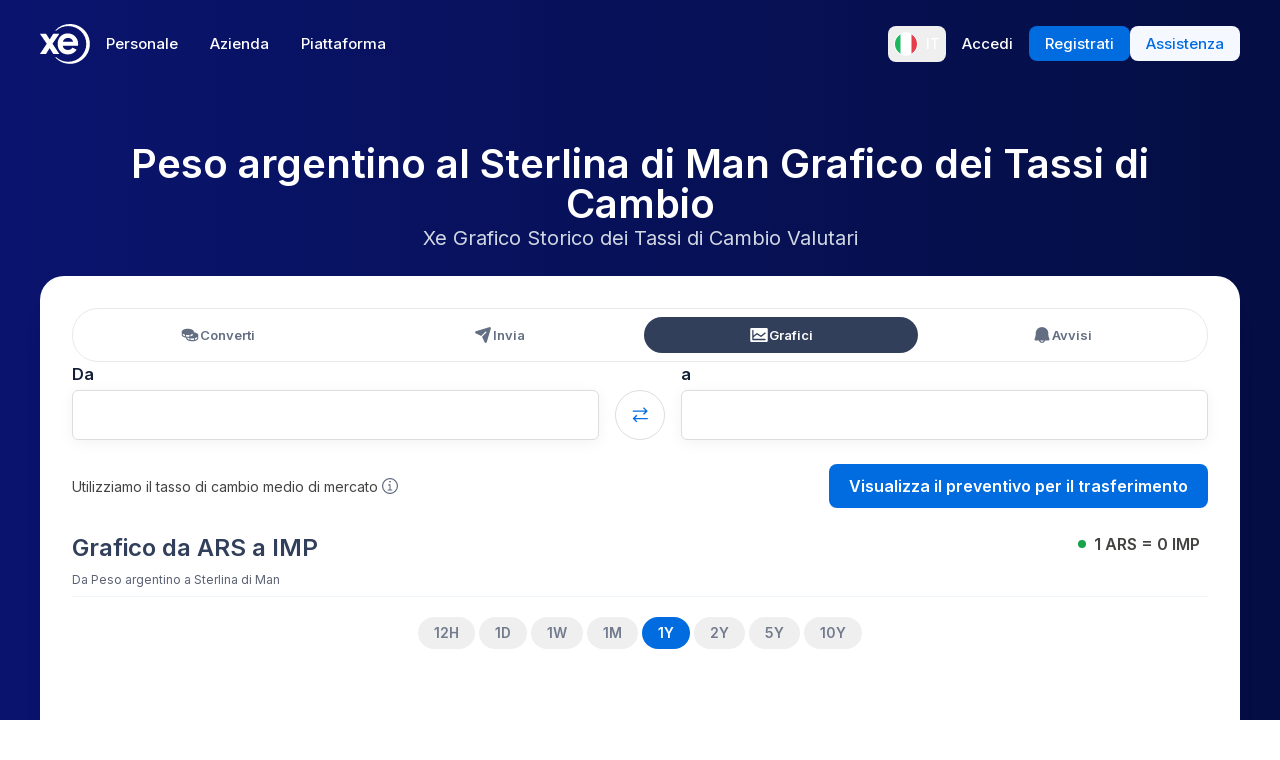

--- FILE ---
content_type: text/css; charset=UTF-8
request_url: https://www.xe.com/_next/static/css/fee58d607f15d0a9.css
body_size: 33406
content:
@font-face{font-family:inter;src:url(/_next/static/media/e4af272ccee01ff0-s.p.woff2) format("woff2");font-display:swap;font-weight:100 900;font-style:normal}@font-face{font-family:inter Fallback;src:local("Arial");ascent-override:89.79%;descent-override:22.36%;line-gap-override:0.00%;size-adjust:107.89%}.__className_5bda0f{font-family:inter,inter Fallback;font-style:normal}.full{width:calc(100% - 40px);float:left;margin-left:20px}@media (min-width:679px){.mobileonly{display:none}}.half{width:calc(50% - 30px);float:left;margin-left:20px}@media (min-width:992px){.quarter{width:calc(25% - 25px);float:left;margin-left:20px}}@media (min-width:501px) and (max-width:991px){.quarter{width:calc(50% - 30px);float:left;margin-left:20px}}.threequarter{width:calc(75% - 35px)}.tengrid,.threequarter{float:left;margin-left:20px}.tengrid{width:calc(83.33333% - 36.66667px)}.onegrid{width:calc(8.33333% - 21.66667px)}.onegrid,.twogrid{float:left;margin-left:20px}.twogrid{width:calc(16.66667% - 23.33333px)}

/*! normalize.css v6.0.0 | MIT License | github.com/necolas/normalize.css */.header{background:#015b9d;border-bottom:1px solid rgba(0,0,0,.15)}@media (min-width:680px){.header__taglineholder{border-bottom:1px solid #71c4ff}.header__taglineholder span{padding-bottom:8px}.header__linkcta{margin-left:40px}}@media (max-width:679px){.header__taglineholder span{display:none}.header__linkcta{float:right}}.header__wrapper{margin:0 auto;max-width:1080px;padding:0 10px;align-items:center;display:flex;flex-direction:row;justify-content:space-between;min-height:80px}@media (max-width:767px){.header__wrapper{min-height:64px;padding:0 16px}}@media (min-width:768px){.header__wrapper{min-height:80px;padding:0 24px}}.header__logo{display:block}@media (max-width:767px){.header__logo{height:32px;width:40px}}.header__link{color:rgba(255,255,255,.8);cursor:pointer;font-weight:600;text-decoration:none;transition:color .2s}.header__link.no-link{color:#71c4ff;cursor:default;display:inline-block}@media (max-width:767px){.header__link.no-link.account-text{display:none}}@media (min-width:768px){.header__link.no-link.account-text{color:#71c4ff;cursor:default;display:inline-block}}.header__link.bluetag-link{color:#71c4ff;cursor:default}@media (max-width:767px){.header__link.tagline{margin-right:10px}}@media (min-width:768px){.header__link.tagline{margin-right:33%}}@media (max-width:767px){.header__link{font-size:14px;margin-left:12px}}@media (min-width:768px){.header__link{margin:0 8px}}.header__link:hover{color:#fff}.header__link_active{background:rgba(0,0,0,.2);border-radius:3px;padding:8px 12px}.header__rightalign{float:right}.cta{color:#223c7e;line-height:1.35;text-align:center}.cta.personal-convenience{background:linear-gradient(#005ecf,#002272);height:auto;max-height:1600px}.cta__button{background-color:#00ae00;border:2px solid #00ae00;color:#fff;cursor:pointer;display:inline-block;font-weight:600;text-decoration:none;text-transform:capitalize;border-radius:4px;font-size:18px;height:48px;line-height:0;margin-bottom:30px;margin-top:10px;padding:24px 98px}.cta__button:hover{background:#007b00;border:2px solid #007b00}@media screen and (max-width:319px){.cta__button{padding:24px 60px}}.cta__personalbutton{background-color:#00ae00;border:2px solid #00ae00;color:#fff;cursor:pointer;display:inline-block;font-weight:600;text-decoration:none;text-transform:capitalize;border-radius:4px;font-size:18px;height:48px;line-height:0;margin-bottom:30px;margin-top:10px;padding:20px 51px}.cta__personalbutton:hover{background:#007b00;border:2px solid #007b00}@media screen and (max-width:320px){.cta__personalbutton{padding:20px}}.cta__businessbutton{background-color:#005ecf;border:2px solid #005ecf;color:#fff;cursor:pointer;display:inline-block;font-weight:600;text-decoration:none;text-transform:capitalize;border-radius:4px;font-size:18px;height:48px;line-height:0;margin-bottom:30px;margin-top:10px;padding:20px 51px}.cta__businessbutton:hover{background:#223c7e;border:2px solid #015b9d;color:#fff}@media screen and (max-width:320px){.cta__businessbutton{padding:20px}}@media screen and (min-width:645px){.cta__businessbutton{margin-left:20px}}.cta.cta-image{background-repeat:no-repeat;background-size:cover;height:100%;background-image:url(/xe-image.jpg)}@media screen and (min-width:1400px){.cta.cta-image{background-attachment:fixed;padding:70px 0}}@media screen and (min-width:1125px) and (max-width:1399px){.cta.cta-image{background-attachment:fixed;padding:50px 0}}@media screen and (min-width:768px) and (max-width:1124px){.cta.cta-image{background-attachment:fixed;padding:50px 0}}@media screen and (min-width:612px) and (max-width:767px){.cta.cta-image{background-position:0 0}}@media screen and (max-width:611px){.cta.cta-image{background-position:-100px 0}}.cta__title{font-size:36px;font-weight:600;margin-left:5%;padding:20px 0;width:90%}.cta__intro{font-size:24px;font-weight:600;padding-bottom:20px}@media screen and (min-width:400px){.cta__intro{margin-left:15%;width:70%}}@media screen and (max-width:399px){.cta__intro{margin-left:5%;width:90%}}.cta__para{font-size:16px;padding-bottom:20px}@media screen and (min-width:400px){.cta__para{margin-left:12%;width:76%}}@media screen and (max-width:399px){.cta__para{margin-left:5%;width:90%}}.cta__openacc{font-size:16px;font-weight:600;margin-left:22%;padding-bottom:20px;width:56%}@media screen and (min-width:768px){.cta__openacc{color:#00ae00}}@media screen and (max-width:767px){.cta__openacc{color:#71c4ff}}@media screen and (min-width:400px){.cta__openacc{margin-left:12%;width:76%}}@media screen and (max-width:399px){.cta__openacc{margin-left:5%;width:90%}}.cta__member{font-size:12px;padding-bottom:30px;padding-top:10px}.cta__member a{font-weight:600;text-decoration:underline}@media screen and (min-width:768px){.cta__member a{color:#223c7e}}@media screen and (max-width:767px){.cta__member a{color:#fff}}.cta__value{border-bottom:1px solid #ddd;padding:0 20px}@media (min-width:768px){.cta__value{width:calc(58.33333%);float:left;margin-left:0;border-bottom:0;border-right:1px solid #ddd;padding:0 40px}}@media screen and (max-width:775px){.cta__value{margin:auto}}.cta__content{height:auto;margin:auto;opacity:.8}.cta__content:after{clear:both;content:"";display:block}@media screen and (max-width:767px){.cta__content{color:#fff}}@media screen and (min-width:768px){.cta__content{background:linear-gradient(#f8f8f8,#e9e8e7)}}@media screen and (min-width:768px) and (max-width:991px){.cta__content{width:84%}}@media screen and (min-width:992px) and (max-width:1199px){.cta__content{width:64%;min-width:720px}}@media screen and (min-width:1200px){.cta__content{max-width:820px;min-width:720px;width:44%}}@media screen and (max-width:399px){.cta__content{width:96%}}.cta__content hr{background-color:#71c4ff;border:0;height:1px;min-width:300px;width:80%}.cta__wrapper{margin:0 auto;max-width:1080px;padding:0}.cta__partnerlogo,.cta__partnerlogo_mobile{margin:auto;padding-top:10px;width:300px}@media screen and (min-width:768px){.cta__partnerlogo_mobile{display:none}}.cta__partnertoptext{float:left;font-weight:600;padding-top:20px;width:100%}.cta__terms{padding:0 40px 20px;font-size:11px}@media screen and (min-width:768px){.cta__terms{color:#757575}}.section__slogan{text-align:center}.section__slogan:after{clear:both;content:"";display:block}.section__slogan .sloheadline{color:#16386b}.section__slogan .sloheadline,.section__slogan .sloheadlinewhite{display:block;font-size:16px;font-weight:600;margin-bottom:0;padding-bottom:30px;padding-top:10px}.section__slogan .sloheadlinewhite{color:#fff}.smallprint{font-size:10px}.bluesection{background:#015b9d}.skybluesection{background:#d4e7f7}.bgmap{display:none}@media screen and (min-width:820px){.bgmap{background:url(/world-map.static.svg) no-repeat 0 180px;display:block;height:100%}}.brandtrust__outer{align-content:center;display:flex;justify-content:center;margin-bottom:15px;width:100%}@media screen and (max-width:500px){.brandtrust__outer{display:block}.brandtrust__inner{display:block;padding-bottom:15px}}.brandtrust__inner p{color:#757575;margin-left:10%;padding-bottom:10px;text-align:center;width:80%}.brandtrust__inner .left_icon{margin-left:60%}.brandtrust__inner .right_icon{margin-left:20%}.brandtrust__inner h4{text-align:center}.brandtrust__inner h2{color:#16386b;font-weight:600;margin-bottom:10px;padding:0 5px;text-align:center}.brandtrust__icon{height:100px;margin:0 auto 0 25%;width:50%}.section{border-bottom:1px solid #eee}.section_partners{border-bottom:0}.section_partners .section__wrapper{padding-bottom:0}.section .section__ctas{text-align:center}.section .section__ctas:after{clear:both;content:"";display:block}.section .section__ctas .headline{color:#16386b;display:block;font-size:24px;font-weight:500;margin-bottom:0;padding-bottom:20px;padding-top:10px}.section__wrapper{margin:0 auto;max-width:1080px;padding:0 10px}@media (max-width:767px){.section__wrapper{padding-bottom:40px;padding-top:40px}}@media (min-width:768px){.section__wrapper{padding-bottom:40px;padding-top:40px}}.section__wrapper_reviews{padding-top:40px}.section__wrapper.savings{max-width:940px}.section__wrapper2{padding-top:30px}@media screen and (max-width:624px){.section__wrapper2 .section__slogan{padding:0 10px}}.section__title{color:#16386b;font-weight:400;text-align:center}@media (max-width:767px){.section__title{font-size:24px}}@media (min-width:768px){.section__title{font-size:42px}}.section__titletop{color:#16386b;font-weight:600;text-align:center}@media (max-width:767px){.section__titletop{font-size:24px}}@media (min-width:768px){.section__titletop{font-size:34px}}.section__lightbluetitle{color:#71c4ff;font-size:34px;font-weight:600;text-align:center}.section__lightbluetitlemedium{color:#71c4ff;font-size:24px;font-weight:600;text-align:center}.section__intro{color:#444;font-size:16px;line-height:1.25em;margin-left:auto;margin-right:auto;margin-top:16px;max-width:700px;text-align:center}@media (min-width:768px){.section__intro{font-size:20px}}.section__introwhite{color:#fff;font-size:14px;line-height:1.25em;margin-left:auto;margin-right:auto;margin-top:16px;max-width:700px;text-align:center}.section__introwhitemedium{color:#fff;font-size:16px;line-height:1.25em;padding:20px 0;text-align:center}@media (min-width:992px){.section__introwhitemedium{margin-left:32%;max-width:700px;width:36%}}@media (max-width:991px){.section__introwhitemedium{margin-left:10%;width:80%}}.section .headline{color:#015b9d;font-size:14px;font-weight:600;padding-bottom:20px}@media (min-width:768px){.section .headline{font-size:28px;font-weight:500}}.section .headline span{float:right;font-size:10px;margin-right:20px;padding-top:5px}@media (min-width:768px){.section .headline span{font-size:24px;padding-top:20px}}@media (max-width:767px){.section__item{padding-top:24px}}@media (min-width:768px){.section__item{padding-top:40px}}.section_off-white{background:#fafafa}.section__statsouter{padding-top:10px}.greysection{background-color:#f8f8f8}.get-started{display:flex;margin:0 auto;max-width:460px}.get-started__input{border:1px solid #ccc;color:#454545;font-size:1em;height:48px;padding:0 16px;width:100%;border-radius:4px 0 0 4px;border-right:0;flex:1;min-width:0}.get-started__input:hover{border-color:#b3b3b3}@media (max-width:767px){.get-started__input{padding:0 12px}}.get-started__button{background-color:#00ae00;border:2px solid #00ae00;color:#fff;cursor:pointer;display:inline-block;font-size:16px;font-weight:600;height:48px;line-height:52px;padding:0 32px;text-decoration:none;text-transform:capitalize;border-radius:0 4px 4px 0}.get-started__button:hover{background:#007b00;border:2px solid #007b00}@media (max-width:767px){.get-started__button{padding:0 16px}}.get-started_floating{box-shadow:0 0 8px 0 rgba(0,0,0,.2)}.get-started_floating .get-started__input{border:0}@media (min-width:768px){.register{width:calc(41.66667%);float:left;margin-left:0}}.register__button{background-color:#00ae00;border:2px solid #00ae00;color:#fff;cursor:pointer;display:inline-block;font-weight:600;line-height:52px;padding:0 32px;text-decoration:none;text-transform:capitalize;border-radius:9px;font-size:20px;height:58px;margin-bottom:20px;margin-top:20px}.register__button:hover{background:#007b00;border:2px solid #007b00}@media (max-width:767px){.register__button{padding:0 16px}}.register__button_secondary{background-color:transparent;border:2px solid #00ae00;color:#00ae00}.register__button_secondary .register__button:hover{background-color:#00ae00;border:2px solid #00ae00;color:#fff}@media (min-width:768px){.register__button_personal{margin-right:20px}}.register__input{border:1px solid #ccc;border-radius:0;color:#454545;font-size:1em;height:48px;padding:0 16px;width:100%;min-width:0}.register__input:hover{border-color:#b3b3b3}@media (max-width:767px){.register__input{padding:0 12px}}.register fieldset{border:0;color:#444}.register fieldset:after{clear:both;content:"";display:block}.register legend{display:block;font-size:20px;font-weight:600;padding-top:20px;text-align:center}@media (min-width:768px){.register legend{font-size:22px;padding-bottom:5px;padding-top:40px}}.register label{display:block;font-size:14px;font-weight:500;margin-top:15px;padding-bottom:5px}.register__sign-in{text-align:center}.register__sign-in a{color:#015b9d}.register .proof-logos{margin:30px 0}.register .proof-logos:after{clear:both;content:"";display:block}.register .proof-logo{display:block}.register .proof-logo.norton{text-align:left}.register .proof-logo.norton img{height:50px}.register .proof-logo.bbb{text-align:right}.register .proof-logo.bbb img{height:44px}.steps__divider{box-shadow:inset 0 2px 1px 0 rgba(0,34,114,.62);padding:20px 0}@media (min-width:992px){.steps__title{margin-left:33%;width:34%}}@media (max-width:991px){.steps__title{margin-left:10%;width:80%}}.steps__desc{color:#fff;padding-top:10px;text-align:left}@media (min-width:992px){.steps__desc{margin-left:33%;width:34%}}@media (max-width:991px){.steps__desc{margin-left:10%;width:80%}}.currencysquare{color:#fff}.currencysquare__row1{display:inline-block;margin-left:8%;width:25%;vertical-align:top}.currencysquare__content{width:100%}.currencysquare__item{padding-bottom:30px;width:100%}.currencysquare__title{font-size:30px;font-weight:600;padding-bottom:10px;width:100%}.currencysquare__sign{float:left;font-size:16px;font-weight:600;width:20%}.currencysquare__name{float:right;font-size:16px;width:80%}.modalLink{cursor:pointer;font-size:14px;text-decoration:underline}.modal{padding:30px 15px 10px;border:1px solid black;background:#fff;border-radius:3px;min-width:260px;left:35%;text-align:left;background-color:rgba(0,0,0,.6);height:auto;width:100%;z-index:1;min-height:610px}.modal__content{background-color:transparent;margin:auto;max-width:1080px}.modal__content .currencysquare__name,.modal__content .currencysquare__sign{padding-bottom:5px}.close{color:#fff;float:right;font-size:48px;font-weight:600;margin-right:20px;margin-top:-20px}.close:focus,.close:hover{color:#000;cursor:pointer;text-decoration:none}button.accordion{background-color:transparent;border:0;box-shadow:inset 0 2px 1px 0 rgba(0,34,114,.62);color:#fff;cursor:pointer;font-size:22px;outline:none;padding:18px;text-align:left;transition:.4s;width:100%}button.accordion:after{color:#fff;content:"\002B";float:right;font-size:32px;font-weight:600;margin-left:5px}button.accordion.active,button.accordion:hover{background-color:transparent}button.accordion.active:after{content:"\2212"}div.panel{background-color:transparent;color:#fff;max-height:0;overflow:hidden;transition:max-height .2s ease-out}.currencyaccordian{display:none}@media screen and (max-width:819px){.currencyaccordian{display:block}}@media screen and (min-width:401px) and (max-width:819px){.currencyaccordian h2{font-size:34px;margin-left:10%;width:80%}}@media screen and (max-width:400px){.currencyaccordian h2{font-size:30px;padding:0 10px}}.currencyaccordian .section__lightbluetitle{padding-top:30px}.currencyaccordian .section__introwhite{font-size:16px}@media screen and (max-width:400px){.currencyaccordian .section__introwhite{padding:0 10px}}@media screen and (min-width:401px) and (max-width:819px){.currencyaccordian .section__introwhite{font-size:16px;margin-left:5%;width:90%}}.currencyaccordian .currencysquare__name,.currencyaccordian .currencysquare__sign{padding-bottom:5px}@media screen and (max-width:819px){.largescreencurrency{display:none}}.footerlp__link{float:left;padding:31px 40px}.footerlp__link,.footerlp__link a{color:#808080;font-size:14px;text-align:center}.footerlp__link a{text-decoration:none}@media screen and (min-width:600px) and (max-width:826px){.footerlp__link{padding:31px 20px}}@media screen and (max-width:599px){.footerlp__link{border-bottom:1px solid #808080;margin-left:3%;padding:10px 0;text-align:left;width:94%}}.footerlp__rightarrow{float:right;font-size:20px;font-weight:600;height:15px;width:20px}@media screen and (min-width:600px){.footerlp__rightarrow{display:none}}.carouselSlides{font-size:22px;transition:opacity .3s ease-in}.carouselSlides.is-hidden{opacity:0}.tpreviews{display:none}.tpreviews__tplogholder{margin:15px auto 40px;width:200px}.tpreviews__imgstar img{width:100px}.tpreviews__title{color:#757575;font-size:13px;font-weight:600;height:32px;line-height:1.3;margin-bottom:10px;margin-top:10px;overflow:hidden}.tpreviews__review{border-top:1px solid #808080;color:#757575;font-size:14px;height:145px;line-height:1.4;overflow:hidden;padding-top:10px}.tpreviews__readmorelink{display:none}.tpreviews__reviewuser{border-top:1px solid #808080;color:#757575;font-size:12px;margin-bottom:30px;padding-top:5px}.tpreviews__date{float:right}.tpreviews__intro{color:#16386b;font-size:16px;font-weight:600;line-height:1.25em;margin-left:auto;margin-right:auto;margin-top:16px;max-width:700px;text-align:center}@media screen and (min-width:768px){.tpreviews{display:block}}@media screen and (min-width:768px) and (max-width:991px){.tpreviews .quarter{width:calc(25% - 30px)}}.tpreviewsmobile{display:none}.tpreviewsmobile__tplogholder{margin-bottom:20px;margin-left:auto;margin-right:auto;width:200px}.tpreviewsmobile__intro{color:#16386b;font-size:20px;font-weight:600;line-height:1.25em;margin-left:auto;margin-right:auto;margin-top:16px;text-align:center}@media screen and (max-width:767px){.tpreviewsmobile{display:block}}.bar{border-radius:3px;flex:1;float:left;margin-left:10%;width:80%}.bar__logo{display:block;height:24px;width:30px}.bar__fill{align-items:center;background:linear-gradient(90deg,#a1a0a1,#757575);border-radius:3px;color:#fff;display:flex;font-weight:600;height:38px;justify-content:space-between}@media (max-width:767px){.bar__fill{padding:0 12px}}@media (min-width:768px){.bar__fill{padding:0 16px}}.bar__fill_xe{background:linear-gradient(90deg,#015b9d,#002272);color:#fff;width:98.9%}.bar__fill_natwest{width:82.7%}.bar__fill_barclays{width:78.4%}.bar__fill_hsbc{width:76.3%}.bar__fill_lloyds{width:73.1%}@media screen and (max-width:600px){.bar{margin-left:2%;width:90%}}.fee{color:#757575;font-size:16px;padding-left:16px}@media screen and (max-width:600px){.fee{display:none}}.fee_xe{color:#015b9d;font-size:16px}.comparison_intro{color:#16386b;font-size:16px;max-width:765px}.comparison{margin-left:1%;width:90%}@media screen and (max-width:600px){.comparison__notmobile{display:none}}@media screen and (min-width:601px){.comparison__mobileonly{display:none}}.comparison__feesholder{width:100%}.comparison__item{display:flex}@media (max-width:767px){.comparison__item{margin-bottom:8px}}@media (min-width:768px){.comparison__item{margin-bottom:8px}}.comparison__item:last-child{margin-bottom:0}.comparison__itemxe{clear:both;padding-top:10px}.comparison__headline{color:#015b9d;float:left;font-size:20px;font-weight:600;margin-left:10%;width:80%}@media screen and (max-width:600px){.comparison__headline{width:90%}}.comparison__fees{color:#015b9d;float:right;font-size:20px;font-weight:600;padding-left:16px;width:10%}@media screen and (max-width:600px){.comparison__fees{display:none}}.comparison__amount{flex:1}.comparison__footerintro{color:#757575;font-size:12px;margin:10px auto auto 9%;padding-bottom:20px;padding-left:16px;text-align:left;width:80%}@media screen and (max-width:600px){.comparison__footerintro{margin-left:1%;width:95%}}.comparison__footerintro_body{color:#16386b;font-size:14px;margin:10px auto auto 11%;padding-bottom:10px;text-align:center;width:80%}@media screen and (max-width:600px){.comparison__footerintro_body{margin-left:1%;width:95%}}.comparison__footerdisclaimer{text-align:center}@media screen and (max-width:600px){.comparison__footerdisclaimer{text-align:left}}@media screen and (min-width:601px) and (max-width:840px){.comparison{margin-left:0;width:95%}.comparison__footerintro{margin-left:10%;padding-left:0}.comparison__footerintro_body{margin-left:10%}}@media screen and (max-width:600px){.comparison{margin-left:0;width:100%}}@media screen and (max-width:767px){.cta__partnerlogo{display:none}}.linkonlightbg{color:#2ab1f4;text-decoration:underline}.my-collapsible__content,.tab{overflow:hidden;width:100%}.tab{position:relative;margin-bottom:1px;color:#fff}.tab input{position:absolute;opacity:0;z-index:-1}.tab label{position:relative;display:block;padding:0 0 0 1em;background:#015b9d;font-weight:600;line-height:3;cursor:pointer;font-size:22px;box-shadow:inset 0 2px 1px 0 rgba(0,34,114,.62)}.tab-content{max-height:0;overflow:hidden;background:#015b9d;transition:max-height .35s;font-size:16px}.tab-content p{margin:1em}.tab input:checked~.tab-content{max-height:100vh}.tab label:after{position:absolute;right:0;top:0;display:block;width:3em;height:3em;line-height:3;text-align:center;transition:all .35s}.tab input[type=checkbox]+label:after{content:"+"}.tab input[type=checkbox]:checked+label:after{content:"-"}.currency_section__wrapper{margin-top:40px;margin-bottom:40px}#__tealiumGDPRecModal{background:rgba(0,0,0,.8);height:100%;left:0;position:fixed;top:0;width:100%;z-index:1000;color:#0e282f}.privacy-advanced-container{background:rgba(0,0,0,0)!important}.privacy-basic{width:85vw;top:50%;left:50%!important;transform:translateY(-50%) translateX(-50%);padding:26px!important;bottom:unset!important}.privacy-basic-body{max-width:100%}.privacy-basic-icon{height:60px!important;width:60px!important}.privacy-advanced-table input[type=checkbox]+label span{display:inline;background:none;cursor:none;font-weight:400}@media (min-width:800px){.privacy-basic{width:475px;border-radius:7px}}*,:after,:before{--tw-border-spacing-x:0;--tw-border-spacing-y:0;--tw-translate-x:0;--tw-translate-y:0;--tw-rotate:0;--tw-skew-x:0;--tw-skew-y:0;--tw-scale-x:1;--tw-scale-y:1;--tw-pan-x: ;--tw-pan-y: ;--tw-pinch-zoom: ;--tw-scroll-snap-strictness:proximity;--tw-gradient-from-position: ;--tw-gradient-via-position: ;--tw-gradient-to-position: ;--tw-ordinal: ;--tw-slashed-zero: ;--tw-numeric-figure: ;--tw-numeric-spacing: ;--tw-numeric-fraction: ;--tw-ring-inset: ;--tw-ring-offset-width:0px;--tw-ring-offset-color:#fff;--tw-ring-color:rgb(0 108 224/0.5);--tw-ring-offset-shadow:0 0 #0000;--tw-ring-shadow:0 0 #0000;--tw-shadow:0 0 #0000;--tw-shadow-colored:0 0 #0000;--tw-blur: ;--tw-brightness: ;--tw-contrast: ;--tw-grayscale: ;--tw-hue-rotate: ;--tw-invert: ;--tw-saturate: ;--tw-sepia: ;--tw-drop-shadow: ;--tw-backdrop-blur: ;--tw-backdrop-brightness: ;--tw-backdrop-contrast: ;--tw-backdrop-grayscale: ;--tw-backdrop-hue-rotate: ;--tw-backdrop-invert: ;--tw-backdrop-opacity: ;--tw-backdrop-saturate: ;--tw-backdrop-sepia: ;--tw-contain-size: ;--tw-contain-layout: ;--tw-contain-paint: ;--tw-contain-style: }::backdrop{--tw-border-spacing-x:0;--tw-border-spacing-y:0;--tw-translate-x:0;--tw-translate-y:0;--tw-rotate:0;--tw-skew-x:0;--tw-skew-y:0;--tw-scale-x:1;--tw-scale-y:1;--tw-pan-x: ;--tw-pan-y: ;--tw-pinch-zoom: ;--tw-scroll-snap-strictness:proximity;--tw-gradient-from-position: ;--tw-gradient-via-position: ;--tw-gradient-to-position: ;--tw-ordinal: ;--tw-slashed-zero: ;--tw-numeric-figure: ;--tw-numeric-spacing: ;--tw-numeric-fraction: ;--tw-ring-inset: ;--tw-ring-offset-width:0px;--tw-ring-offset-color:#fff;--tw-ring-color:rgb(0 108 224/0.5);--tw-ring-offset-shadow:0 0 #0000;--tw-ring-shadow:0 0 #0000;--tw-shadow:0 0 #0000;--tw-shadow-colored:0 0 #0000;--tw-blur: ;--tw-brightness: ;--tw-contrast: ;--tw-grayscale: ;--tw-hue-rotate: ;--tw-invert: ;--tw-saturate: ;--tw-sepia: ;--tw-drop-shadow: ;--tw-backdrop-blur: ;--tw-backdrop-brightness: ;--tw-backdrop-contrast: ;--tw-backdrop-grayscale: ;--tw-backdrop-hue-rotate: ;--tw-backdrop-invert: ;--tw-backdrop-opacity: ;--tw-backdrop-saturate: ;--tw-backdrop-sepia: ;--tw-contain-size: ;--tw-contain-layout: ;--tw-contain-paint: ;--tw-contain-style: }/*
! tailwindcss v3.4.19 | MIT License | https://tailwindcss.com
*/*,:after,:before{box-sizing:border-box;border:0 solid #f3f4f6}:after,:before{--tw-content:""}:host,html{line-height:1.5;-webkit-text-size-adjust:100%;-moz-tab-size:4;-o-tab-size:4;tab-size:4;font-family:var(--font-inter);font-feature-settings:normal;font-variation-settings:normal;-webkit-tap-highlight-color:transparent}body{margin:0;line-height:inherit}hr{height:0;color:inherit;border-top-width:1px}abbr:where([title]){-webkit-text-decoration:underline dotted;text-decoration:underline dotted}h1,h2,h3,h4,h5,h6{font-size:inherit;font-weight:inherit}a{color:inherit;text-decoration:inherit}b,strong{font-weight:bolder}code,kbd,pre,samp{font-family:ui-monospace,SFMono-Regular,Menlo,Monaco,Consolas,Liberation Mono,Courier New,monospace;font-feature-settings:normal;font-variation-settings:normal;font-size:1em}small{font-size:80%}sub,sup{font-size:75%;line-height:0;position:relative;vertical-align:baseline}sub{bottom:-.25em}sup{top:-.5em}table{text-indent:0;border-color:inherit;border-collapse:collapse}button,input,optgroup,select,textarea{font-family:inherit;font-feature-settings:inherit;font-variation-settings:inherit;font-size:100%;font-weight:inherit;line-height:inherit;letter-spacing:inherit;color:inherit;margin:0;padding:0}button,select{text-transform:none}button,input:where([type=button]),input:where([type=reset]),input:where([type=submit]){-webkit-appearance:button;background-color:transparent;background-image:none}:-moz-focusring{outline:auto}:-moz-ui-invalid{box-shadow:none}progress{vertical-align:baseline}::-webkit-inner-spin-button,::-webkit-outer-spin-button{height:auto}[type=search]{-webkit-appearance:textfield;outline-offset:-2px}::-webkit-search-decoration{-webkit-appearance:none}::-webkit-file-upload-button{-webkit-appearance:button;font:inherit}summary{display:list-item}blockquote,dd,dl,figure,h1,h2,h3,h4,h5,h6,hr,p,pre{margin:0}fieldset{margin:0}fieldset,legend{padding:0}menu,ol,ul{list-style:none;margin:0;padding:0}dialog{padding:0}textarea{resize:vertical}input::-moz-placeholder,textarea::-moz-placeholder{opacity:1;color:#C8CBD0}input::placeholder,textarea::placeholder{opacity:1;color:#C8CBD0}[role=button],button{cursor:pointer}:disabled{cursor:default}audio,canvas,embed,iframe,img,object,svg,video{display:block;vertical-align:middle}img,video{max-width:100%;height:auto}[hidden]:where(:not([hidden=until-found])){display:none}html{font-family:Inter,system-ui,sans-serif;-webkit-font-smoothing:antialiased;-moz-osx-font-smoothing:grayscale;color:#434341}small{font-size:14px}h1{font-size:1.5rem;line-height:2rem;font-weight:600}@media (min-width:768px){h1{font-size:1.75rem;line-height:2.5rem}}h2{font-size:1.25rem;line-height:1.75rem;font-weight:600}@media (min-width:768px){h2{font-size:1.5rem;line-height:2rem}}h3,h4{font-weight:600}#hs-banner-parent,#hs-eu-confirmation-button-group,#hs-eu-cookie-confirmation,#hs-modal,#hs-modal-content{visibility:hidden}pre code{counter-reset:sh-line-number}.container{width:100%}@media (min-width:1px){.container{max-width:1px}}@media (min-width:576px){.container{max-width:576px}}@media (min-width:640px){.container{max-width:640px}}@media (min-width:768px){.container{max-width:768px}}@media (min-width:900px){.container{max-width:900px}}@media (min-width:1024px){.container{max-width:1024px}}@media (min-width:1280px){.container{max-width:1280px}}@media (min-width:1536px){.container{max-width:1536px}}.sr-only{position:absolute;width:1px;height:1px;padding:0;margin:-1px;overflow:hidden;clip:rect(0,0,0,0);white-space:nowrap;border-width:0}.pointer-events-none{pointer-events:none}.pointer-events-auto{pointer-events:auto}.\!visible{visibility:visible!important}.visible{visibility:visible}.invisible{visibility:hidden}.collapse{visibility:collapse}.static{position:static}.fixed{position:fixed}.absolute{position:absolute}.relative{position:relative}.sticky{position:sticky}.inset-0{inset:0}.inset-x-0{left:0;right:0}.inset-x-4{left:1rem;right:1rem}.inset-y-\[6px\]{top:6px;bottom:6px}.\!-bottom-4{bottom:-1rem!important}.-left-\[66px\]{left:-66px}.-top-1{top:-.25rem}.-top-3{top:-.75rem}.-top-\[16px\]{top:-16px}.-top-\[60px\]{top:-60px}.bottom-0{bottom:0}.bottom-20{bottom:5rem}.bottom-3{bottom:.75rem}.bottom-4{bottom:1rem}.bottom-6{bottom:1.5rem}.bottom-\[-2px\]{bottom:-2px}.bottom-\[calc\(env\(keyboard-inset-height\2c 0\)_\+_env\(safe-area-inset-bottom\2c 0\)\)\]{bottom:calc(env(keyboard-inset-height,0) + env(safe-area-inset-bottom,0))}.bottom-\[env\(keyboard-inset-height\2c 0\)\]{bottom:env(keyboard-inset-height,0)}.left-0{left:0}.left-1\/2{left:50%}.left-16{left:4rem}.left-2{left:.5rem}.left-2\/4{left:50%}.left-3{left:.75rem}.left-4{left:1rem}.left-\[-99999px\]{left:-99999px}.left-\[50\%\]{left:50%}.left-\[6px\]{left:6px}.left-\[calc\(25\%\+8px\)\]{left:calc(25% + 8px)}.right-0{right:0}.right-1{right:.25rem}.right-1\/2{right:50%}.right-2{right:.5rem}.right-2\.5{right:.625rem}.right-3{right:.75rem}.right-4{right:1rem}.right-6{right:1.5rem}.right-\[-6px\]{right:-6px}.right-\[12px\]{right:12px}.right-\[6px\]{right:6px}.top-0{top:0}.top-1{top:.25rem}.top-1\/2{top:50%}.top-16{top:4rem}.top-2{top:.5rem}.top-2\.5{top:.625rem}.top-2\/4{top:50%}.top-3{top:.75rem}.top-32{top:8rem}.top-4{top:1rem}.top-40{top:10rem}.top-5{top:1.25rem}.top-6{top:1.5rem}.top-8{top:2rem}.top-\[-380px\]{top:-380px}.top-\[-60px\]{top:-60px}.top-\[10px\]{top:10px}.top-\[14px\]{top:14px}.top-\[1px\]{top:1px}.top-\[48px\]{top:48px}.top-\[4px\]{top:4px}.top-\[50\%\]{top:50%}.top-\[70\%\]{top:70%}.top-\[72px\]{top:72px}.top-\[730px\]{top:730px}.top-\[74px\]{top:74px}.top-\[8px\]{top:8px}.top-auto{top:auto}.top-full{top:100%}.z-0{z-index:0}.z-10{z-index:10}.z-20{z-index:20}.z-50{z-index:50}.z-\[10000\]{z-index:10000}.z-\[1000\]{z-index:1000}.z-\[1\]{z-index:1}.z-\[2\]{z-index:2}.z-\[3\]{z-index:3}.z-\[50\]{z-index:50}.z-\[9999\]{z-index:9999}.z-auto{z-index:auto}.order-1{order:1}.order-2{order:2}.order-3{order:3}.order-first{order:-9999}.order-last{order:9999}.col-span-1{grid-column:span 1/span 1}.col-span-12{grid-column:span 12/span 12}.row-span-1{grid-row:span 1/span 1}.row-span-2{grid-row:span 2/span 2}.\!m-0{margin:0!important}.m-0{margin:0}.m-3{margin:.75rem}.m-5{margin:1.25rem}.m-6{margin:1.5rem}.m-auto{margin:auto}.-mx-1{margin-left:-.25rem;margin-right:-.25rem}.-mx-5{margin-left:-1.25rem;margin-right:-1.25rem}.mx-0{margin-left:0;margin-right:0}.mx-0\.5{margin-left:.125rem;margin-right:.125rem}.mx-1{margin-left:.25rem;margin-right:.25rem}.mx-10{margin-left:2.5rem;margin-right:2.5rem}.mx-2{margin-left:.5rem;margin-right:.5rem}.mx-4{margin-left:1rem;margin-right:1rem}.mx-6{margin-left:1.5rem;margin-right:1.5rem}.mx-8{margin-left:2rem;margin-right:2rem}.mx-auto{margin-left:auto;margin-right:auto}.my-0{margin-top:0;margin-bottom:0}.my-1{margin-top:.25rem;margin-bottom:.25rem}.my-10{margin-top:2.5rem;margin-bottom:2.5rem}.my-2{margin-top:.5rem;margin-bottom:.5rem}.my-3{margin-top:.75rem;margin-bottom:.75rem}.my-4{margin-top:1rem;margin-bottom:1rem}.my-5{margin-top:1.25rem;margin-bottom:1.25rem}.my-6{margin-top:1.5rem;margin-bottom:1.5rem}.my-7{margin-top:1.75rem;margin-bottom:1.75rem}.my-8{margin-top:2rem;margin-bottom:2rem}.my-9{margin-top:2.25rem;margin-bottom:2.25rem}.my-\[24px\]{margin-top:24px;margin-bottom:24px}.\!mb-\[10px\]{margin-bottom:10px!important}.\!ml-0{margin-left:0!important}.\!mt-0{margin-top:0!important}.-mb-4{margin-bottom:-1rem}.-mb-\[300px\]{margin-bottom:-300px}.-ml-1{margin-left:-.25rem}.-ml-2{margin-left:-.5rem}.-ml-3{margin-left:-.75rem}.-mt-2{margin-top:-.5rem}.-mt-4{margin-top:-1rem}.-mt-5{margin-top:-1.25rem}.mb-0{margin-bottom:0}.mb-0\.5{margin-bottom:.125rem}.mb-1{margin-bottom:.25rem}.mb-1\.5{margin-bottom:.375rem}.mb-12{margin-bottom:3rem}.mb-14{margin-bottom:3.5rem}.mb-2{margin-bottom:.5rem}.mb-24{margin-bottom:6rem}.mb-3{margin-bottom:.75rem}.mb-4{margin-bottom:1rem}.mb-6{margin-bottom:1.5rem}.mb-8{margin-bottom:2rem}.mb-\[12px\]{margin-bottom:12px}.mb-\[16px\]{margin-bottom:16px}.mb-\[18px\]{margin-bottom:18px}.mb-\[24px\]{margin-bottom:24px}.ml-0{margin-left:0}.ml-1{margin-left:.25rem}.ml-1\.5{margin-left:.375rem}.ml-2{margin-left:.5rem}.ml-3{margin-left:.75rem}.ml-4{margin-left:1rem}.ml-5{margin-left:1.25rem}.ml-6{margin-left:1.5rem}.ml-8{margin-left:2rem}.ml-\[110px\]{margin-left:110px}.ml-auto{margin-left:auto}.mr-0{margin-right:0}.mr-1{margin-right:.25rem}.mr-2{margin-right:.5rem}.mr-3{margin-right:.75rem}.mr-4{margin-right:1rem}.mr-8{margin-right:2rem}.mr-auto{margin-right:auto}.mt-0{margin-top:0}.mt-1{margin-top:.25rem}.mt-1\.5{margin-top:.375rem}.mt-10{margin-top:2.5rem}.mt-12{margin-top:3rem}.mt-14{margin-top:3.5rem}.mt-16{margin-top:4rem}.mt-2{margin-top:.5rem}.mt-2\.5{margin-top:.625rem}.mt-20{margin-top:5rem}.mt-3{margin-top:.75rem}.mt-4{margin-top:1rem}.mt-5{margin-top:1.25rem}.mt-6{margin-top:1.5rem}.mt-8{margin-top:2rem}.mt-9{margin-top:2.25rem}.mt-\[-34px\]{margin-top:-34px}.mt-\[-380px\]{margin-top:-380px}.mt-\[24px\]{margin-top:24px}.mt-auto{margin-top:auto}.box-border{box-sizing:border-box}.box-content{box-sizing:content-box}.line-clamp-2{-webkit-line-clamp:2}.line-clamp-2,.line-clamp-3{overflow:hidden;display:-webkit-box;-webkit-box-orient:vertical}.line-clamp-3{-webkit-line-clamp:3}.block{display:block}.inline-block{display:inline-block}.inline{display:inline}.\!flex{display:flex!important}.flex{display:flex}.inline-flex{display:inline-flex}.table{display:table}.grid{display:grid}.hidden{display:none}.aspect-video{aspect-ratio:16/9}.\!size-5{width:1.25rem!important;height:1.25rem!important}.\!size-6{width:1.5rem!important;height:1.5rem!important}.\!size-8{width:2rem!important;height:2rem!important}.\!size-\[22\.5px\]{width:22.5px!important;height:22.5px!important}.size-10{width:2.5rem;height:2.5rem}.size-14{width:3.5rem;height:3.5rem}.size-2{width:.5rem;height:.5rem}.size-2\.5{width:.625rem;height:.625rem}.size-24{width:6rem;height:6rem}.size-3\.5{width:.875rem;height:.875rem}.size-4{width:1rem;height:1rem}.size-5{width:1.25rem;height:1.25rem}.size-6{width:1.5rem;height:1.5rem}.size-7{width:1.75rem;height:1.75rem}.size-8{width:2rem;height:2rem}.size-80{width:20rem;height:20rem}.size-9{width:2.25rem;height:2.25rem}.size-\[14px\]{width:14px;height:14px}.size-\[15px\]{width:15px;height:15px}.size-\[50px\]{width:50px;height:50px}.size-\[72px\]{width:72px;height:72px}.size-full{width:100%;height:100%}.\!h-5{height:1.25rem!important}.\!h-6{height:1.5rem!important}.\!h-\[17px\]{height:17px!important}.\!h-\[32px\]{height:32px!important}.\!h-auto{height:auto!important}.\!h-full{height:100%!important}.h-0{height:0}.h-0\.5{height:.125rem}.h-1\/2{height:50%}.h-1\/3{height:33.333333%}.h-10{height:2.5rem}.h-12{height:3rem}.h-14{height:3.5rem}.h-16{height:4rem}.h-2{height:.5rem}.h-2\.5{height:.625rem}.h-20{height:5rem}.h-24{height:6rem}.h-3{height:.75rem}.h-3\.5{height:.875rem}.h-3\/4{height:75%}.h-32{height:8rem}.h-4{height:1rem}.h-5{height:1.25rem}.h-6{height:1.5rem}.h-7{height:1.75rem}.h-8{height:2rem}.h-9{height:2.25rem}.h-\[--accordion-panel-height\]{height:var(--accordion-panel-height)}.h-\[0\.6em\]{height:.6em}.h-\[104px\]{height:104px}.h-\[10px\]{height:10px}.h-\[128px\]{height:128px}.h-\[148px\]{height:148px}.h-\[16px\]{height:16px}.h-\[1747\.5px\]{height:1747.5px}.h-\[175px\]{height:175px}.h-\[17px\]{height:17px}.h-\[180px\]{height:180px}.h-\[18px\]{height:18px}.h-\[19px\]{height:19px}.h-\[1px\]{height:1px}.h-\[200px\]{height:200px}.h-\[20px\]{height:20px}.h-\[22\.5px\]{height:22.5px}.h-\[22px\]{height:22px}.h-\[23px\]{height:23px}.h-\[240px\]{height:240px}.h-\[246px\]{height:246px}.h-\[24px\]{height:24px}.h-\[250px\]{height:250px}.h-\[268px\]{height:268px}.h-\[280px\]{height:280px}.h-\[28px\]{height:28px}.h-\[2px\]{height:2px}.h-\[300px\]{height:300px}.h-\[32px\]{height:32px}.h-\[34px\]{height:34px}.h-\[360px\]{height:360px}.h-\[36px\]{height:36px}.h-\[40px\]{height:40px}.h-\[440px\]{height:440px}.h-\[46px\]{height:46px}.h-\[48px\]{height:48px}.h-\[500px\]{height:500px}.h-\[50px\]{height:50px}.h-\[54px\]{height:54px}.h-\[56px\]{height:56px}.h-\[68px\]{height:68px}.h-\[72px\]{height:72px}.h-\[752px\]{height:752px}.h-\[800px\]{height:800px}.h-\[80px\]{height:80px}.h-\[840px\]{height:840px}.h-\[84px\]{height:84px}.h-\[90px\]{height:90px}.h-\[calc\(100\%-16px\)\]{height:calc(100% - 16px)}.h-\[calc\(100\%-50px\)\]{height:calc(100% - 50px)}.h-\[calc\(100dvh-env\(keyboard-inset-height\2c 0px\)-186px\)\]{height:calc(100dvh - env(keyboard-inset-height,0px) - 186px)}.h-\[calc\(100dvh-env\(keyboard-inset-height\2c 0px\)-190px\)\]{height:calc(100dvh - env(keyboard-inset-height,0px) - 190px)}.h-\[calc\(100vh-64px\)\]{height:calc(100vh - 64px)}.h-\[var\(--radix-navigation-menu-viewport-height\)\]{height:var(--radix-navigation-menu-viewport-height)}.h-\[var\(--radix-select-trigger-height\)\]{height:var(--radix-select-trigger-height)}.h-auto{height:auto}.h-dvh{height:100dvh}.h-fit{height:-moz-fit-content;height:fit-content}.h-full{height:100%}.h-px{height:1px}.max-h-0{max-height:0}.max-h-96{max-height:24rem}.max-h-\[180px\]{max-height:180px}.max-h-\[210px\]{max-height:210px}.max-h-\[240px\]{max-height:240px}.max-h-\[290px\]{max-height:290px}.max-h-\[300px\]{max-height:300px}.max-h-\[32px\]{max-height:32px}.max-h-\[449px\]{max-height:449px}.max-h-\[48px\]{max-height:48px}.max-h-\[90\%\]{max-height:90%}.max-h-full{max-height:100%}.max-h-none{max-height:none}.\!min-h-12{min-height:3rem!important}.\!min-h-6{min-height:1.5rem!important}.\!min-h-8{min-height:2rem!important}.\!min-h-9{min-height:2.25rem!important}.min-h-16{min-height:4rem}.min-h-3{min-height:.75rem}.min-h-3\.5{min-height:.875rem}.min-h-5{min-height:1.25rem}.min-h-60{min-height:15rem}.min-h-9{min-height:2.25rem}.min-h-96{min-height:24rem}.min-h-\[100dvh\]{min-height:100dvh}.min-h-\[104px\]{min-height:104px}.min-h-\[200px\]{min-height:200px}.min-h-\[276px\]{min-height:276px}.min-h-\[320px\]{min-height:320px}.min-h-\[336px\]{min-height:336px}.min-h-\[367px\]{min-height:367px}.min-h-\[44px\]{min-height:44px}.min-h-\[456px\]{min-height:456px}.min-h-\[464px\]{min-height:464px}.min-h-\[650px\]{min-height:650px}.min-h-\[800px\]{min-height:800px}.min-h-full{min-height:100%}.min-h-screen{min-height:100vh}.\!w-5{width:1.25rem!important}.\!w-6{width:1.5rem!important}.\!w-\[204px\]{width:204px!important}.\!w-\[23px\]{width:23px!important}.\!w-\[32px\]{width:32px!important}.\!w-auto{width:auto!important}.\!w-full{width:100%!important}.w-1\/2{width:50%}.w-1\/4{width:25%}.w-1\/6{width:16.666667%}.w-10{width:2.5rem}.w-11{width:2.75rem}.w-11\/12{width:91.666667%}.w-12{width:3rem}.w-14{width:3.5rem}.w-16{width:4rem}.w-2{width:.5rem}.w-2\/5{width:40%}.w-2\/6{width:33.333333%}.w-20{width:5rem}.w-24{width:6rem}.w-28{width:7rem}.w-3{width:.75rem}.w-3\.5{width:.875rem}.w-3\/4{width:75%}.w-3\/5{width:60%}.w-3\/6{width:50%}.w-32{width:8rem}.w-4{width:1rem}.w-4\/5{width:80%}.w-4\/6{width:66.666667%}.w-40{width:10rem}.w-5{width:1.25rem}.w-6{width:1.5rem}.w-60{width:15rem}.w-64{width:16rem}.w-7{width:1.75rem}.w-72{width:18rem}.w-8{width:2rem}.w-9{width:2.25rem}.w-\[101px\]{width:101px}.w-\[104px\]{width:104px}.w-\[10px\]{width:10px}.w-\[120px\]{width:120px}.w-\[126px\]{width:126px}.w-\[12px\]{width:12px}.w-\[144px\]{width:144px}.w-\[15\%\]{width:15%}.w-\[18\%\]{width:18%}.w-\[1em\]{width:1em}.w-\[200px\]{width:200px}.w-\[20px\]{width:20px}.w-\[210px\]{width:210px}.w-\[212px\]{width:212px}.w-\[22\%\]{width:22%}.w-\[22px\]{width:22px}.w-\[230px\]{width:230px}.w-\[23px\]{width:23px}.w-\[25\%\]{width:25%}.w-\[27\%\]{width:27%}.w-\[30\%\]{width:30%}.w-\[304px\]{width:304px}.w-\[316px\]{width:316px}.w-\[32px\]{width:32px}.w-\[330px\]{width:330px}.w-\[35\%\]{width:35%}.w-\[36px\]{width:36px}.w-\[37\.5\%\]{width:37.5%}.w-\[40\%\]{width:40%}.w-\[400px\]{width:400px}.w-\[40px\]{width:40px}.w-\[43px\]{width:43px}.w-\[45\%\]{width:45%}.w-\[48\%\]{width:48%}.w-\[50px\]{width:50px}.w-\[80\%\]{width:80%}.w-\[80px\]{width:80px}.w-\[90px\]{width:90px}.w-\[95px\]{width:95px}.w-\[calc\(100dvw_-_32px\)\]{width:calc(100dvw - 32px)}.w-\[calc\(100vw-48px\)\]{width:calc(100vw - 48px)}.w-\[calc\(2px_\+_var\(--radix-popover-trigger-width\)\)\]{width:calc(2px + var(--radix-popover-trigger-width))}.w-\[calc\(37\.5\%-16px\)\]{width:calc(37.5% - 16px)}.w-\[var\(--radix-navigation-menu-viewport-width\)\]{width:var(--radix-navigation-menu-viewport-width)}.w-\[var\(--radix-popover-trigger-width\)\]{width:var(--radix-popover-trigger-width)}.w-auto{width:auto}.w-fit{width:-moz-fit-content;width:fit-content}.w-full{width:100%}.w-max{width:-moz-max-content;width:max-content}.\!min-w-12{min-width:3rem!important}.\!min-w-6{min-width:1.5rem!important}.\!min-w-8{min-width:2rem!important}.\!min-w-9{min-width:2.25rem!important}.min-w-0{min-width:0}.min-w-11{min-width:2.75rem}.min-w-12{min-width:3rem}.min-w-20{min-width:5rem}.min-w-3{min-width:.75rem}.min-w-3\.5{min-width:.875rem}.min-w-4{min-width:1rem}.min-w-40{min-width:10rem}.min-w-5{min-width:1.25rem}.min-w-72{min-width:18rem}.min-w-9{min-width:2.25rem}.min-w-\[100\%\]{min-width:100%}.min-w-\[103px\]{min-width:103px}.min-w-\[104px\]{min-width:104px}.min-w-\[129px\]{min-width:129px}.min-w-\[16px\]{min-width:16px}.min-w-\[20px\]{min-width:20px}.min-w-\[220px\]{min-width:220px}.min-w-\[23px\]{min-width:23px}.min-w-\[24px\]{min-width:24px}.min-w-\[250px\]{min-width:250px}.min-w-\[48px\]{min-width:48px}.min-w-\[50\%\]{min-width:50%}.min-w-\[50px\]{min-width:50px}.min-w-\[8rem\]{min-width:8rem}.min-w-\[var\(--radix-select-trigger-width\)\]{min-width:var(--radix-select-trigger-width)}.min-w-fit{min-width:-moz-fit-content;min-width:fit-content}.min-w-full{min-width:100%}.min-w-max{min-width:-moz-max-content;min-width:max-content}.max-w-24{max-width:6rem}.max-w-28{max-width:7rem}.max-w-3xl{max-width:48rem}.max-w-4xl{max-width:56rem}.max-w-52{max-width:13rem}.max-w-56{max-width:14rem}.max-w-5xl{max-width:64rem}.max-w-64{max-width:16rem}.max-w-6xl{max-width:72rem}.max-w-8{max-width:2rem}.max-w-80{max-width:20rem}.max-w-\[1000px\]{max-width:1000px}.max-w-\[100vw\]{max-width:100vw}.max-w-\[101px\]{max-width:101px}.max-w-\[1024px\]{max-width:1024px}.max-w-\[1100px\]{max-width:1100px}.max-w-\[1120px\]{max-width:1120px}.max-w-\[1200px\]{max-width:1200px}.max-w-\[140px\]{max-width:140px}.max-w-\[160px\]{max-width:160px}.max-w-\[210px\]{max-width:210px}.max-w-\[220px\]{max-width:220px}.max-w-\[230px\]{max-width:230px}.max-w-\[240px\]{max-width:240px}.max-w-\[250px\]{max-width:250px}.max-w-\[260px\]{max-width:260px}.max-w-\[288px\]{max-width:288px}.max-w-\[300px\]{max-width:300px}.max-w-\[320px\]{max-width:320px}.max-w-\[342px\]{max-width:342px}.max-w-\[350px\]{max-width:350px}.max-w-\[352px\]{max-width:352px}.max-w-\[400px\]{max-width:400px}.max-w-\[415px\]{max-width:415px}.max-w-\[436px\]{max-width:436px}.max-w-\[437px\]{max-width:437px}.max-w-\[453px\]{max-width:453px}.max-w-\[50\%\]{max-width:50%}.max-w-\[525px\]{max-width:525px}.max-w-\[600px\]{max-width:600px}.max-w-\[648px\]{max-width:648px}.max-w-\[768px\]{max-width:768px}.max-w-\[80\%\]{max-width:80%}.max-w-\[800px\]{max-width:800px}.max-w-\[900px\]{max-width:900px}.max-w-\[980px\]{max-width:980px}.max-w-fit{max-width:-moz-fit-content;max-width:fit-content}.max-w-full{max-width:100%}.max-w-lg{max-width:32rem}.max-w-screen-big{max-width:900px}.max-w-screen-lg{max-width:1024px}.max-w-screen-md{max-width:768px}.max-w-screen-xl{max-width:1280px}.flex-1{flex:1 1 0%}.flex-\[0_0_100\%\]{flex:0 0 100%}.flex-\[0_0_80\%\]{flex:0 0 80%}.flex-\[1\]{flex:1}.flex-shrink{flex-shrink:1}.flex-shrink-0,.shrink-0{flex-shrink:0}.flex-grow,.grow{flex-grow:1}.basis-1\/4{flex-basis:25%}.basis-\[20\%\]{flex-basis:20%}.basis-\[30\%\]{flex-basis:30%}.basis-full{flex-basis:100%}.table-auto{table-layout:auto}.table-fixed{table-layout:fixed}.border-collapse{border-collapse:collapse}.origin-\[--radix-popover-content-transform-origin\]{transform-origin:var(--radix-popover-content-transform-origin)}.origin-\[top_center\]{transform-origin:top center}.origin-bottom{transform-origin:bottom}.origin-bottom-right{transform-origin:bottom right}.\!-translate-x-\[80px\]{--tw-translate-x:-80px!important}.\!-translate-x-\[80px\],.\!translate-x-0{transform:translate(var(--tw-translate-x),var(--tw-translate-y)) rotate(var(--tw-rotate)) skewX(var(--tw-skew-x)) skewY(var(--tw-skew-y)) scaleX(var(--tw-scale-x)) scaleY(var(--tw-scale-y))!important}.\!translate-x-0{--tw-translate-x:0px!important}.-translate-x-1\/2{--tw-translate-x:-50%}.-translate-x-1\/2,.-translate-x-5{transform:translate(var(--tw-translate-x),var(--tw-translate-y)) rotate(var(--tw-rotate)) skewX(var(--tw-skew-x)) skewY(var(--tw-skew-y)) scaleX(var(--tw-scale-x)) scaleY(var(--tw-scale-y))}.-translate-x-5{--tw-translate-x:-1.25rem}.-translate-y-1\/2{--tw-translate-y:-50%}.-translate-y-1\/2,.translate-x-0{transform:translate(var(--tw-translate-x),var(--tw-translate-y)) rotate(var(--tw-rotate)) skewX(var(--tw-skew-x)) skewY(var(--tw-skew-y)) scaleX(var(--tw-scale-x)) scaleY(var(--tw-scale-y))}.translate-x-0{--tw-translate-x:0px}.translate-x-1{--tw-translate-x:0.25rem}.translate-x-1,.translate-x-6{transform:translate(var(--tw-translate-x),var(--tw-translate-y)) rotate(var(--tw-rotate)) skewX(var(--tw-skew-x)) skewY(var(--tw-skew-y)) scaleX(var(--tw-scale-x)) scaleY(var(--tw-scale-y))}.translate-x-6{--tw-translate-x:1.5rem}.translate-x-\[-50\%\]{--tw-translate-x:-50%}.translate-x-\[-50\%\],.translate-x-\[80px\]{transform:translate(var(--tw-translate-x),var(--tw-translate-y)) rotate(var(--tw-rotate)) skewX(var(--tw-skew-x)) skewY(var(--tw-skew-y)) scaleX(var(--tw-scale-x)) scaleY(var(--tw-scale-y))}.translate-x-\[80px\]{--tw-translate-x:80px}.translate-x-full{--tw-translate-x:100%}.translate-x-full,.translate-y-0{transform:translate(var(--tw-translate-x),var(--tw-translate-y)) rotate(var(--tw-rotate)) skewX(var(--tw-skew-x)) skewY(var(--tw-skew-y)) scaleX(var(--tw-scale-x)) scaleY(var(--tw-scale-y))}.translate-y-0{--tw-translate-y:0px}.translate-y-2{--tw-translate-y:0.5rem}.translate-y-2,.translate-y-\[-50\%\]{transform:translate(var(--tw-translate-x),var(--tw-translate-y)) rotate(var(--tw-rotate)) skewX(var(--tw-skew-x)) skewY(var(--tw-skew-y)) scaleX(var(--tw-scale-x)) scaleY(var(--tw-scale-y))}.translate-y-\[-50\%\]{--tw-translate-y:-50%}.-rotate-180{--tw-rotate:-180deg}.-rotate-180,.rotate-0{transform:translate(var(--tw-translate-x),var(--tw-translate-y)) rotate(var(--tw-rotate)) skewX(var(--tw-skew-x)) skewY(var(--tw-skew-y)) scaleX(var(--tw-scale-x)) scaleY(var(--tw-scale-y))}.rotate-0{--tw-rotate:0deg}.rotate-180{--tw-rotate:180deg}.rotate-180,.rotate-90{transform:translate(var(--tw-translate-x),var(--tw-translate-y)) rotate(var(--tw-rotate)) skewX(var(--tw-skew-x)) skewY(var(--tw-skew-y)) scaleX(var(--tw-scale-x)) scaleY(var(--tw-scale-y))}.rotate-90{--tw-rotate:90deg}.rotate-\[45deg\]{--tw-rotate:45deg}.rotate-\[45deg\],.scale-\[1\.02\]{transform:translate(var(--tw-translate-x),var(--tw-translate-y)) rotate(var(--tw-rotate)) skewX(var(--tw-skew-x)) skewY(var(--tw-skew-y)) scaleX(var(--tw-scale-x)) scaleY(var(--tw-scale-y))}.scale-\[1\.02\]{--tw-scale-x:1.02;--tw-scale-y:1.02}.scale-\[1\]{--tw-scale-x:1;--tw-scale-y:1}.scale-\[1\],.transform{transform:translate(var(--tw-translate-x),var(--tw-translate-y)) rotate(var(--tw-rotate)) skewX(var(--tw-skew-x)) skewY(var(--tw-skew-y)) scaleX(var(--tw-scale-x)) scaleY(var(--tw-scale-y))}.transform-gpu{transform:translate3d(var(--tw-translate-x),var(--tw-translate-y),0) rotate(var(--tw-rotate)) skewX(var(--tw-skew-x)) skewY(var(--tw-skew-y)) scaleX(var(--tw-scale-x)) scaleY(var(--tw-scale-y))}.animate-drawerExit{animation:drawerExit .3s ease}.animate-fade{animation:fadeIn .2s ease-in-out}@keyframes ping{75%,to{transform:scale(2);opacity:0}}.animate-ping{animation:ping 1s cubic-bezier(0,0,.2,1) infinite}@keyframes pulse{50%{opacity:.5}}.animate-pulse{animation:pulse 2s cubic-bezier(.4,0,.6,1) infinite}@keyframes scrollX{0%{transform:translateX(var(--marquee-scroll-start))}to{transform:translateX(var(--marquee-scroll-end))}}.animate-scrollX{animation:scrollX var(--marquee-duration) linear infinite}@keyframes shimmer{0%{background-position:200% 0}to{background-position:-200% 0}}.animate-shimmer{animation:shimmer 2s linear infinite}@keyframes slideAccordionDown{0%{height:0}to{height:var(--accordion-panel-height)}}.animate-slideAccordionDown{animation:slideAccordionDown .3s ease-in}@keyframes slideAccordionUp{0%{height:var(--accordion-panel-height)}to{height:0}}.animate-slideAccordionUp{animation:slideAccordionUp .3s ease-out}@keyframes slideUp{0%{transform:translateY(0)}to{transform:translateY(-150px)}}.animate-slideUp{animation:slideUp .5s ease-in-out forwards}@keyframes slideUpFromBelow{0%{transform:translateY(150px)}to{transform:translateY(0)}}.animate-slideUpFromBelow{animation:slideUpFromBelow .5s ease-in-out forwards}@keyframes spin{0%{transform:rotate(0deg)}to{transform:rotate(1turn)}}.animate-spin{animation:spin 1s linear infinite}.cursor-default{cursor:default}.cursor-not-allowed{cursor:not-allowed}.cursor-pointer{cursor:pointer}.cursor-text{cursor:text}.touch-none{touch-action:none}.touch-pan-y{--tw-pan-y:pan-y}.touch-pan-y,.touch-pinch-zoom{touch-action:var(--tw-pan-x) var(--tw-pan-y) var(--tw-pinch-zoom)}.touch-pinch-zoom{--tw-pinch-zoom:pinch-zoom}.select-none{-webkit-user-select:none;-moz-user-select:none;user-select:none}.resize-none{resize:none}.resize{resize:both}.snap-x{scroll-snap-type:x var(--tw-scroll-snap-strictness)}.snap-mandatory{--tw-scroll-snap-strictness:mandatory}.snap-center{scroll-snap-align:center}.snap-always{scroll-snap-stop:always}.scroll-mt-28{scroll-margin-top:7rem}.list-decimal{list-style-type:decimal}.list-disc{list-style-type:disc}.list-none{list-style-type:none}.appearance-none{-webkit-appearance:none;-moz-appearance:none;appearance:none}.grid-flow-row{grid-auto-flow:row}.grid-cols-1{grid-template-columns:repeat(1,minmax(0,1fr))}.grid-cols-11{grid-template-columns:repeat(11,minmax(0,1fr))}.grid-cols-2{grid-template-columns:repeat(2,minmax(0,1fr))}.grid-cols-3{grid-template-columns:repeat(3,minmax(0,1fr))}.grid-cols-4{grid-template-columns:repeat(4,minmax(0,1fr))}.grid-cols-\[1fr_auto\]{grid-template-columns:1fr auto}.grid-cols-\[32px_1fr\]{grid-template-columns:32px 1fr}.grid-cols-\[32px_auto\]{grid-template-columns:32px auto}.grid-cols-\[auto_1fr\]{grid-template-columns:auto 1fr}.grid-cols-\[auto_auto\]{grid-template-columns:auto auto}.grid-cols-\[auto_auto_1fr\]{grid-template-columns:auto auto 1fr}.grid-cols-\[repeat\(auto-fill\2c _minmax\(320px\2c _1fr\)\)\]{grid-template-columns:repeat(auto-fill,minmax(320px,1fr))}.grid-cols-\[repeat\(auto-fit\2c _minmax\(min\(100\%\2c _280px\)\2c _1fr\)\)\]{grid-template-columns:repeat(auto-fit,minmax(min(100%,280px),1fr))}.grid-rows-1{grid-template-rows:repeat(1,minmax(0,1fr))}.grid-rows-\[1fr_auto\]{grid-template-rows:1fr auto}.grid-rows-\[1fr_auto_auto\]{grid-template-rows:1fr auto auto}.grid-rows-\[auto\]{grid-template-rows:auto}.grid-rows-\[auto_1fr\]{grid-template-rows:auto 1fr}.grid-rows-\[auto_auto\]{grid-template-rows:auto auto}.grid-rows-\[auto_auto_auto\]{grid-template-rows:auto auto auto}.grid-rows-none{grid-template-rows:none}.flex-row{flex-direction:row}.flex-row-reverse{flex-direction:row-reverse}.flex-col{flex-direction:column}.flex-col-reverse{flex-direction:column-reverse}.flex-wrap{flex-wrap:wrap}.flex-nowrap{flex-wrap:nowrap}.place-content-center{place-content:center}.place-content-start{place-content:start}.place-items-start{place-items:start}.place-items-center{place-items:center}.content-center{align-content:center}.content-baseline{align-content:baseline}.items-start{align-items:flex-start}.items-end{align-items:flex-end}.items-center{align-items:center}.items-baseline{align-items:baseline}.items-stretch{align-items:stretch}.justify-start{justify-content:flex-start}.\!justify-end{justify-content:flex-end!important}.justify-end{justify-content:flex-end}.justify-center{justify-content:center}.justify-between{justify-content:space-between}.justify-around{justify-content:space-around}.justify-evenly{justify-content:space-evenly}.justify-items-start{justify-items:start}.justify-items-center{justify-items:center}.\!gap-4{gap:1rem!important}.gap-0{gap:0}.gap-0\.5{gap:.125rem}.gap-1{gap:.25rem}.gap-1\.5{gap:.375rem}.gap-10{gap:2.5rem}.gap-12{gap:3rem}.gap-14{gap:3.5rem}.gap-16{gap:4rem}.gap-2{gap:.5rem}.gap-2\.5{gap:.625rem}.gap-3{gap:.75rem}.gap-4{gap:1rem}.gap-5{gap:1.25rem}.gap-6{gap:1.5rem}.gap-7{gap:1.75rem}.gap-8{gap:2rem}.gap-9{gap:2.25rem}.gap-\[12px\]{gap:12px}.gap-\[16px\]{gap:16px}.gap-\[24px\]{gap:24px}.gap-\[6px\]{gap:6px}.gap-\[8px\]{gap:8px}.gap-\[var\(--marquee-gap\)\]{gap:var(--marquee-gap)}.gap-x-0{-moz-column-gap:0;column-gap:0}.gap-x-16{-moz-column-gap:4rem;column-gap:4rem}.gap-x-2{-moz-column-gap:.5rem;column-gap:.5rem}.gap-x-4{-moz-column-gap:1rem;column-gap:1rem}.gap-x-6{-moz-column-gap:1.5rem;column-gap:1.5rem}.gap-x-7{-moz-column-gap:1.75rem;column-gap:1.75rem}.gap-y-0{row-gap:0}.gap-y-10{row-gap:2.5rem}.gap-y-12{row-gap:3rem}.gap-y-4{row-gap:1rem}.gap-y-5{row-gap:1.25rem}.gap-y-6{row-gap:1.5rem}.space-y-1>:not([hidden])~:not([hidden]){--tw-space-y-reverse:0;margin-top:calc(.25rem * calc(1 - var(--tw-space-y-reverse)));margin-bottom:calc(.25rem * var(--tw-space-y-reverse))}.space-y-1\.5>:not([hidden])~:not([hidden]){--tw-space-y-reverse:0;margin-top:calc(.375rem * calc(1 - var(--tw-space-y-reverse)));margin-bottom:calc(.375rem * var(--tw-space-y-reverse))}.space-y-2>:not([hidden])~:not([hidden]){--tw-space-y-reverse:0;margin-top:calc(.5rem * calc(1 - var(--tw-space-y-reverse)));margin-bottom:calc(.5rem * var(--tw-space-y-reverse))}.space-y-3>:not([hidden])~:not([hidden]){--tw-space-y-reverse:0;margin-top:calc(.75rem * calc(1 - var(--tw-space-y-reverse)));margin-bottom:calc(.75rem * var(--tw-space-y-reverse))}.space-y-4>:not([hidden])~:not([hidden]){--tw-space-y-reverse:0;margin-top:calc(1rem * calc(1 - var(--tw-space-y-reverse)));margin-bottom:calc(1rem * var(--tw-space-y-reverse))}.space-y-6>:not([hidden])~:not([hidden]){--tw-space-y-reverse:0;margin-top:calc(1.5rem * calc(1 - var(--tw-space-y-reverse)));margin-bottom:calc(1.5rem * var(--tw-space-y-reverse))}.space-y-8>:not([hidden])~:not([hidden]){--tw-space-y-reverse:0;margin-top:calc(2rem * calc(1 - var(--tw-space-y-reverse)));margin-bottom:calc(2rem * var(--tw-space-y-reverse))}.divide-x>:not([hidden])~:not([hidden]){--tw-divide-x-reverse:0;border-right-width:calc(1px * var(--tw-divide-x-reverse));border-left-width:calc(1px * calc(1 - var(--tw-divide-x-reverse)))}.divide-greyblue-300>:not([hidden])~:not([hidden]){--tw-divide-opacity:1;border-color:rgb(99 110 130/var(--tw-divide-opacity,1))}.self-start{align-self:flex-start}.self-end{align-self:flex-end}.self-center{align-self:center}.self-stretch{align-self:stretch}.justify-self-start{justify-self:start}.justify-self-end{justify-self:end}.justify-self-center{justify-self:center}.overflow-auto{overflow:auto}.overflow-hidden{overflow:hidden}.overflow-visible{overflow:visible}.overflow-scroll{overflow:scroll}.overflow-x-auto{overflow-x:auto}.overflow-y-auto{overflow-y:auto}.overflow-x-hidden{overflow-x:hidden}.overflow-y-scroll{overflow-y:scroll}.overscroll-contain{overscroll-behavior:contain}.overscroll-none{overscroll-behavior:none}.overscroll-y-none{overscroll-behavior-y:none}.truncate{overflow:hidden;white-space:nowrap}.overflow-ellipsis,.text-ellipsis,.truncate{text-overflow:ellipsis}.text-clip{text-overflow:clip}.hyphens-manual{hyphens:manual}.whitespace-nowrap{white-space:nowrap}.text-nowrap{text-wrap:nowrap}.text-balance{text-wrap:balance}.text-pretty{text-wrap:pretty}.break-normal{overflow-wrap:normal;word-break:normal}.break-words{overflow-wrap:break-word}.break-all{word-break:break-all}.\!rounded-lg{border-radius:.5rem!important}.\!rounded-xl{border-radius:.75rem!important}.rounded{border-radius:.25rem}.rounded-2xl{border-radius:1rem}.rounded-3xl{border-radius:1.5rem}.rounded-4xl{border-radius:2rem}.rounded-\[10px\]{border-radius:10px}.rounded-\[16px\]{border-radius:16px}.rounded-\[20px\]{border-radius:20px}.rounded-\[24px\]{border-radius:24px}.rounded-\[4px\]{border-radius:4px}.rounded-\[50\%\]{border-radius:50%}.rounded-\[62px\]{border-radius:62px}.rounded-\[6px\]{border-radius:6px}.rounded-\[8px\]{border-radius:8px}.rounded-full{border-radius:9999px}.rounded-lg{border-radius:.5rem}.rounded-md{border-radius:.375rem}.rounded-none{border-radius:0}.rounded-sm{border-radius:.125rem}.rounded-xl{border-radius:.75rem}.\!rounded-l-lg{border-top-left-radius:.5rem!important;border-bottom-left-radius:.5rem!important}.\!rounded-r-none{border-top-right-radius:0!important;border-bottom-right-radius:0!important}.rounded-b-2xl{border-bottom-right-radius:1rem;border-bottom-left-radius:1rem}.rounded-b-3xl{border-bottom-right-radius:1.5rem;border-bottom-left-radius:1.5rem}.rounded-e-md{border-start-end-radius:.375rem;border-end-end-radius:.375rem}.rounded-l-none{border-top-left-radius:0;border-bottom-left-radius:0}.rounded-r-lg{border-top-right-radius:.5rem;border-bottom-right-radius:.5rem}.rounded-s-md{border-start-start-radius:.375rem;border-end-start-radius:.375rem}.rounded-t-2xl{border-top-left-radius:1rem;border-top-right-radius:1rem}.rounded-t-3xl{border-top-left-radius:1.5rem;border-top-right-radius:1.5rem}.rounded-t-lg{border-top-left-radius:.5rem;border-top-right-radius:.5rem}.rounded-t-none{border-top-left-radius:0;border-top-right-radius:0}.rounded-bl-3xl{border-bottom-left-radius:1.5rem}.rounded-bl-lg{border-bottom-left-radius:.5rem}.rounded-br-3xl{border-bottom-right-radius:1.5rem}.rounded-br-lg{border-bottom-right-radius:.5rem}.rounded-tl-\[2px\]{border-top-left-radius:2px}.rounded-tl-lg{border-top-left-radius:.5rem}.rounded-tr-3xl{border-top-right-radius:1.5rem}.rounded-tr-lg{border-top-right-radius:.5rem}.\!border{border-width:1px!important}.\!border-2{border-width:2px!important}.border{border-width:1px}.border-0{border-width:0}.border-2{border-width:2px}.border-\[1px\]{border-width:1px}.border-\[2px\]{border-width:2px}.border-b{border-bottom-width:1px}.border-b-2{border-bottom-width:2px}.border-b-\[3px\]{border-bottom-width:3px}.border-l{border-left-width:1px}.border-l-0{border-left-width:0}.border-l-4{border-left-width:4px}.border-r{border-right-width:1px}.border-t{border-top-width:1px}.border-t-0{border-top-width:0}.border-t-\[1px\]{border-top-width:1px}.\!border-solid{border-style:solid!important}.border-solid{border-style:solid}.border-dashed{border-style:dashed}.border-none{border-style:none}.\!border-red-400{--tw-border-opacity:1!important;border-color:rgb(205 61 100/var(--tw-border-opacity,1))!important}.\!border-transparent{border-color:transparent!important}.\!border-xe-neutral-500{--tw-border-opacity:1!important;border-color:rgb(201 206 215/var(--tw-border-opacity,1))!important}.border-\[\#00113326\]{border-color:#00113326}.border-\[\#0070e8\]{--tw-border-opacity:1;border-color:rgb(0 112 232/var(--tw-border-opacity,1))}.border-\[\#ADB3BE\]{--tw-border-opacity:1;border-color:rgb(173 179 190/var(--tw-border-opacity,1))}.border-\[\#C9CED7\]{--tw-border-opacity:1;border-color:rgb(201 206 215/var(--tw-border-opacity,1))}.border-\[\#CCCCCC\]{--tw-border-opacity:1;border-color:rgb(204 204 204/var(--tw-border-opacity,1))}.border-\[\#D6D7DA\]{--tw-border-opacity:1;border-color:rgb(214 215 218/var(--tw-border-opacity,1))}.border-\[\#E8EBED\]{--tw-border-opacity:1;border-color:rgb(232 235 237/var(--tw-border-opacity,1))}.border-\[\#EBEEF1\]{--tw-border-opacity:1;border-color:rgb(235 238 241/var(--tw-border-opacity,1))}.border-\[\#ccc\]{--tw-border-opacity:1;border-color:rgb(204 204 204/var(--tw-border-opacity,1))}.border-\[\#e9ebef\]{--tw-border-opacity:1;border-color:rgb(233 235 239/var(--tw-border-opacity,1))}.border-\[\#f0f5fa\]{--tw-border-opacity:1;border-color:rgb(240 245 250/var(--tw-border-opacity,1))}.border-blue{--tw-border-opacity:1;border-color:rgb(0 108 224/var(--tw-border-opacity,1))}.border-blue-300{--tw-border-opacity:1;border-color:rgb(174 210 255/var(--tw-border-opacity,1))}.border-blue-500{--tw-border-opacity:1;border-color:rgb(0 108 224/var(--tw-border-opacity,1))}.border-gray-200{--tw-border-opacity:1;border-color:rgb(243 244 246/var(--tw-border-opacity,1))}.border-gray-250{--tw-border-opacity:1;border-color:rgb(232 233 234/var(--tw-border-opacity,1))}.border-gray-300{--tw-border-opacity:1;border-color:rgb(221 221 221/var(--tw-border-opacity,1))}.border-gray-400{--tw-border-opacity:1;border-color:rgb(200 203 208/var(--tw-border-opacity,1))}.border-gray-500{--tw-border-opacity:1;border-color:rgb(190 193 201/var(--tw-border-opacity,1))}.border-gray-600{--tw-border-opacity:1;border-color:rgb(165 170 181/var(--tw-border-opacity,1))}.border-gray-700{--tw-border-opacity:1;border-color:rgb(114 123 141/var(--tw-border-opacity,1))}.border-gray-900{--tw-border-opacity:1;border-color:rgb(51 51 51/var(--tw-border-opacity,1))}.border-green-200{--tw-border-opacity:1;border-color:rgb(164 212 196/var(--tw-border-opacity,1))}.border-greyblue-300{--tw-border-opacity:1;border-color:rgb(99 110 130/var(--tw-border-opacity,1))}.border-orange-200{--tw-border-opacity:1;border-color:rgb(237 187 157/var(--tw-border-opacity,1))}.border-red-200{--tw-border-opacity:1;border-color:rgb(238 170 187/var(--tw-border-opacity,1))}.border-red-300{--tw-border-opacity:1;border-color:rgb(222 116 143/var(--tw-border-opacity,1))}.border-red-400{--tw-border-opacity:1;border-color:rgb(205 61 100/var(--tw-border-opacity,1))}.border-red-500{--tw-border-opacity:1;border-color:rgb(113 33 55/var(--tw-border-opacity,1))}.border-transparent{border-color:transparent}.border-white{--tw-border-opacity:1;border-color:rgb(255 255 255/var(--tw-border-opacity,1))}.border-white\/20{border-color:rgb(255 255 255/.2)}.border-white\/50,.border-white\/\[0\.5\]{border-color:rgb(255 255 255/.5)}.border-xe-neutral-400{--tw-border-opacity:1;border-color:rgb(233 235 239/var(--tw-border-opacity,1))}.border-xe-neutral-500{--tw-border-opacity:1;border-color:rgb(201 206 215/var(--tw-border-opacity,1))}.border-xe-neutral-800{--tw-border-opacity:1;border-color:rgb(71 88 120/var(--tw-border-opacity,1))}.border-xe-neutral-900{--tw-border-opacity:1;border-color:rgb(31 51 90/var(--tw-border-opacity,1))}.border-xe-primary-200{--tw-border-opacity:1;border-color:rgb(208 228 255/var(--tw-border-opacity,1))}.border-xe-primary-500{--tw-border-opacity:1;border-color:rgb(0 108 224/var(--tw-border-opacity,1))}.border-xe-primary-600{--tw-border-opacity:1;border-color:rgb(5 64 167/var(--tw-border-opacity,1))}.border-b-gray-300{--tw-border-opacity:1;border-bottom-color:rgb(221 221 221/var(--tw-border-opacity,1))}.border-b-greyblue-300{--tw-border-opacity:1;border-bottom-color:rgb(99 110 130/var(--tw-border-opacity,1))}.border-b-xe-neutral-400{--tw-border-opacity:1;border-bottom-color:rgb(233 235 239/var(--tw-border-opacity,1))}.border-b-xe-primary-500{--tw-border-opacity:1;border-bottom-color:rgb(0 108 224/var(--tw-border-opacity,1))}.border-r-gray-250{--tw-border-opacity:1;border-right-color:rgb(232 233 234/var(--tw-border-opacity,1))}.border-t-\[\#ddd\]{--tw-border-opacity:1;border-top-color:rgb(221 221 221/var(--tw-border-opacity,1))}.border-t-gray-400{--tw-border-opacity:1;border-top-color:rgb(200 203 208/var(--tw-border-opacity,1))}.border-t-transparent{border-top-color:transparent}.border-t-xe-neutral-400{--tw-border-opacity:1;border-top-color:rgb(233 235 239/var(--tw-border-opacity,1))}.\!bg-transparent{background-color:transparent!important}.bg-\[\#001133\]{--tw-bg-opacity:1;background-color:rgb(0 17 51/var(--tw-bg-opacity,1))}.bg-\[\#003cbe\]{--tw-bg-opacity:1;background-color:rgb(0 60 190/var(--tw-bg-opacity,1))}.bg-\[\#006CE0\]{--tw-bg-opacity:1;background-color:rgb(0 108 224/var(--tw-bg-opacity,1))}.bg-\[\#0a146e\]{--tw-bg-opacity:1;background-color:rgb(10 20 110/var(--tw-bg-opacity,1))}.bg-\[\#121E7D\]{--tw-bg-opacity:1;background-color:rgb(18 30 125/var(--tw-bg-opacity,1))}.bg-\[\#333\]{--tw-bg-opacity:1;background-color:rgb(51 51 51/var(--tw-bg-opacity,1))}.bg-\[\#D9DBE0\]{--tw-bg-opacity:1;background-color:rgb(217 219 224/var(--tw-bg-opacity,1))}.bg-\[\#DEF7E8\]{--tw-bg-opacity:1;background-color:rgb(222 247 232/var(--tw-bg-opacity,1))}.bg-\[\#E7E9ED\]{--tw-bg-opacity:1;background-color:rgb(231 233 237/var(--tw-bg-opacity,1))}.bg-\[\#ECEFF2\]{--tw-bg-opacity:1;background-color:rgb(236 239 242/var(--tw-bg-opacity,1))}.bg-\[\#EDF4FE\]{--tw-bg-opacity:1;background-color:rgb(237 244 254/var(--tw-bg-opacity,1))}.bg-\[\#EEF0F4\]{--tw-bg-opacity:1;background-color:rgb(238 240 244/var(--tw-bg-opacity,1))}.bg-\[\#F2F3F5\]{--tw-bg-opacity:1;background-color:rgb(242 243 245/var(--tw-bg-opacity,1))}.bg-\[\#F2F7FE\]{--tw-bg-opacity:1;background-color:rgb(242 247 254/var(--tw-bg-opacity,1))}.bg-\[\#F6F6F6\]{--tw-bg-opacity:1;background-color:rgb(246 246 246/var(--tw-bg-opacity,1))}.bg-\[\#F7F8F9\]{--tw-bg-opacity:1;background-color:rgb(247 248 249/var(--tw-bg-opacity,1))}.bg-\[\#F8FAFD\]{--tw-bg-opacity:1;background-color:rgb(248 250 253/var(--tw-bg-opacity,1))}.bg-\[\#FFE1DE\]{--tw-bg-opacity:1;background-color:rgb(255 225 222/var(--tw-bg-opacity,1))}.bg-\[\#f0f5fa\]{--tw-bg-opacity:1;background-color:rgb(240 245 250/var(--tw-bg-opacity,1))}.bg-\[\#f5f6f8\]{--tw-bg-opacity:1;background-color:rgb(245 246 248/var(--tw-bg-opacity,1))}.bg-\[\#fafafa\]{--tw-bg-opacity:1;background-color:rgb(250 250 250/var(--tw-bg-opacity,1))}.bg-\[\#fcfcfd\]{--tw-bg-opacity:1;background-color:rgb(252 252 253/var(--tw-bg-opacity,1))}.bg-\[\#ffffff28\]{background-color:#ffffff28}.bg-black{--tw-bg-opacity:1;background-color:rgb(0 0 0/var(--tw-bg-opacity,1))}.bg-black\/0{background-color:rgb(0 0 0/0)}.bg-black\/20{background-color:rgb(0 0 0/.2)}.bg-black\/50{background-color:rgb(0 0 0/.5)}.bg-black\/60{background-color:rgb(0 0 0/.6)}.bg-black\/70{background-color:rgb(0 0 0/.7)}.bg-black\/80{background-color:rgb(0 0 0/.8)}.bg-black\/90{background-color:rgb(0 0 0/.9)}.bg-blue{--tw-bg-opacity:1;background-color:rgb(0 108 224/var(--tw-bg-opacity,1))}.bg-blue-100{--tw-bg-opacity:1;background-color:rgb(237 244 255/var(--tw-bg-opacity,1))}.bg-blue-150{--tw-bg-opacity:1;background-color:rgb(225 237 255/var(--tw-bg-opacity,1))}.bg-blue-200{--tw-bg-opacity:1;background-color:rgb(208 228 255/var(--tw-bg-opacity,1))}.bg-blue-300{--tw-bg-opacity:1;background-color:rgb(174 210 255/var(--tw-bg-opacity,1))}.bg-blue-450{--tw-bg-opacity:1;background-color:rgb(32 127 230/var(--tw-bg-opacity,1))}.bg-blue-50{--tw-bg-opacity:1;background-color:rgb(245 249 255/var(--tw-bg-opacity,1))}.bg-blue-500{--tw-bg-opacity:1;background-color:rgb(0 108 224/var(--tw-bg-opacity,1))}.bg-blue-600{--tw-bg-opacity:1;background-color:rgb(5 64 167/var(--tw-bg-opacity,1))}.bg-blue-700{--tw-bg-opacity:1;background-color:rgb(10 20 110/var(--tw-bg-opacity,1))}.bg-blue-750{--tw-bg-opacity:1;background-color:rgb(10 21 94/var(--tw-bg-opacity,1))}.bg-blue-800{--tw-bg-opacity:1;background-color:rgb(10 22 77/var(--tw-bg-opacity,1))}.bg-blue-850{--tw-bg-opacity:1;background-color:rgb(4 14 67/var(--tw-bg-opacity,1))}.bg-blue-900{--tw-bg-opacity:1;background-color:rgb(1 7 35/var(--tw-bg-opacity,1))}.bg-gray-100{--tw-bg-opacity:1;background-color:rgb(250 251 253/var(--tw-bg-opacity,1))}.bg-gray-150{--tw-bg-opacity:1;background-color:rgb(247 248 249/var(--tw-bg-opacity,1))}.bg-gray-200{--tw-bg-opacity:1;background-color:rgb(243 244 246/var(--tw-bg-opacity,1))}.bg-gray-250{--tw-bg-opacity:1;background-color:rgb(232 233 234/var(--tw-bg-opacity,1))}.bg-gray-250\/50{background-color:rgb(232 233 234/.5)}.bg-gray-300{--tw-bg-opacity:1;background-color:rgb(221 221 221/var(--tw-bg-opacity,1))}.bg-gray-400{--tw-bg-opacity:1;background-color:rgb(200 203 208/var(--tw-bg-opacity,1))}.bg-gray-50{--tw-bg-opacity:1;background-color:rgb(252 252 252/var(--tw-bg-opacity,1))}.bg-gray-700{--tw-bg-opacity:1;background-color:rgb(114 123 141/var(--tw-bg-opacity,1))}.bg-gray-800{--tw-bg-opacity:1;background-color:rgb(82 90 105/var(--tw-bg-opacity,1))}.bg-gray-950{--tw-bg-opacity:1;background-color:rgb(3 7 18/var(--tw-bg-opacity,1))}.bg-gray-light{--tw-bg-opacity:1;background-color:rgb(250 251 253/var(--tw-bg-opacity,1))}.bg-green-100{--tw-bg-opacity:1;background-color:rgb(242 254 248/var(--tw-bg-opacity,1))}.bg-green-400{--tw-bg-opacity:1;background-color:rgb(8 129 92/var(--tw-bg-opacity,1))}.bg-green-50{--tw-bg-opacity:1;background-color:rgb(240 253 244/var(--tw-bg-opacity,1))}.bg-green-500{--tw-bg-opacity:1;background-color:rgb(5 77 55/var(--tw-bg-opacity,1))}.bg-green-600{--tw-bg-opacity:1;background-color:rgb(22 163 74/var(--tw-bg-opacity,1))}.bg-greyblue-400{--tw-bg-opacity:1;background-color:rgb(49 63 91/var(--tw-bg-opacity,1))}.bg-neutral-100{--tw-bg-opacity:1;background-color:rgb(245 245 245/var(--tw-bg-opacity,1))}.bg-orange-200{--tw-bg-opacity:1;background-color:rgb(237 187 157/var(--tw-bg-opacity,1))}.bg-red-100{--tw-bg-opacity:1;background-color:rgb(255 225 230/var(--tw-bg-opacity,1))}.bg-red-50{--tw-bg-opacity:1;background-color:rgb(254 242 242/var(--tw-bg-opacity,1))}.bg-red-700{--tw-bg-opacity:1;background-color:rgb(185 28 28/var(--tw-bg-opacity,1))}.bg-transparent{background-color:transparent}.bg-white{--tw-bg-opacity:1;background-color:rgb(255 255 255/var(--tw-bg-opacity,1))}.bg-white\/10{background-color:rgb(255 255 255/.1)}.bg-white\/30{background-color:rgb(255 255 255/.3)}.bg-white\/5{background-color:rgb(255 255 255/.05)}.bg-white\/50{background-color:rgb(255 255 255/.5)}.bg-white\/\[0\.1\]{background-color:rgb(255 255 255/.1)}.bg-xe-neutral-100{--tw-bg-opacity:1;background-color:rgb(255 255 255/var(--tw-bg-opacity,1))}.bg-xe-neutral-1000{--tw-bg-opacity:1;background-color:rgb(22 36 64/var(--tw-bg-opacity,1))}.bg-xe-neutral-200{--tw-bg-opacity:1;background-color:rgb(251 251 252/var(--tw-bg-opacity,1))}.bg-xe-neutral-300{--tw-bg-opacity:1;background-color:rgb(245 246 248/var(--tw-bg-opacity,1))}.bg-xe-neutral-400{--tw-bg-opacity:1;background-color:rgb(233 235 239/var(--tw-bg-opacity,1))}.bg-xe-neutral-800{--tw-bg-opacity:1;background-color:rgb(71 88 120/var(--tw-bg-opacity,1))}.bg-xe-primary-100{--tw-bg-opacity:1;background-color:rgb(237 244 255/var(--tw-bg-opacity,1))}.bg-xe-primary-300{--tw-bg-opacity:1;background-color:rgb(174 210 255/var(--tw-bg-opacity,1))}.bg-xe-primary-400{--tw-bg-opacity:1;background-color:rgb(63 147 236/var(--tw-bg-opacity,1))}.bg-xe-primary-50{--tw-bg-opacity:1;background-color:rgb(245 249 255/var(--tw-bg-opacity,1))}.bg-xe-primary-500{--tw-bg-opacity:1;background-color:rgb(0 108 224/var(--tw-bg-opacity,1))}.bg-xe-primary-600{--tw-bg-opacity:1;background-color:rgb(5 64 167/var(--tw-bg-opacity,1))}.bg-xe-primary-700{--tw-bg-opacity:1;background-color:rgb(10 20 110/var(--tw-bg-opacity,1))}.bg-xe-primary-800{--tw-bg-opacity:1;background-color:rgb(10 22 77/var(--tw-bg-opacity,1))}.bg-opacity-95{--tw-bg-opacity:0.95}.bg-\[image\:var\(--banner-mobile-image-url\)\]{background-image:var(--banner-mobile-image-url)}.bg-gradient-heading{background-image:linear-gradient(90deg,#438FFE,#3067FF)}.bg-gradient-to-b{background-image:linear-gradient(to bottom,var(--tw-gradient-stops))}.bg-gradient-to-bl{background-image:linear-gradient(to bottom left,var(--tw-gradient-stops))}.bg-gradient-to-l{background-image:linear-gradient(to left,var(--tw-gradient-stops))}.bg-gradient-to-r{background-image:linear-gradient(to right,var(--tw-gradient-stops))}.bg-gradient-to-t{background-image:linear-gradient(to top,var(--tw-gradient-stops))}.bg-none{background-image:none}.from-\[\#035CDB\]{--tw-gradient-from:#035CDB var(--tw-gradient-from-position);--tw-gradient-to:rgb(3 92 219/0) var(--tw-gradient-to-position);--tw-gradient-stops:var(--tw-gradient-from),var(--tw-gradient-to)}.from-\[\#1654fe\]{--tw-gradient-from:#1654fe var(--tw-gradient-from-position);--tw-gradient-to:rgb(22 84 254/0) var(--tw-gradient-to-position);--tw-gradient-stops:var(--tw-gradient-from),var(--tw-gradient-to)}.from-\[\#95C8FF\]{--tw-gradient-from:#95C8FF var(--tw-gradient-from-position);--tw-gradient-to:rgb(149 200 255/0) var(--tw-gradient-to-position);--tw-gradient-stops:var(--tw-gradient-from),var(--tw-gradient-to)}.from-\[\#C3DEFF\]{--tw-gradient-from:#C3DEFF var(--tw-gradient-from-position);--tw-gradient-to:rgb(195 222 255/0) var(--tw-gradient-to-position);--tw-gradient-stops:var(--tw-gradient-from),var(--tw-gradient-to)}.from-\[\#EDF4FF\]{--tw-gradient-from:#EDF4FF var(--tw-gradient-from-position);--tw-gradient-to:rgb(237 244 255/0) var(--tw-gradient-to-position);--tw-gradient-stops:var(--tw-gradient-from),var(--tw-gradient-to)}.from-\[color-mix\(in_srgb\2c \#0A146E\2c _\#FFFFFF_8\%\)\]{--tw-gradient-from:color-mix(in srgb,#0A146E,#FFFFFF 8%) var(--tw-gradient-from-position);--tw-gradient-to:rgb(255 255 255/0) var(--tw-gradient-to-position);--tw-gradient-stops:var(--tw-gradient-from),var(--tw-gradient-to)}.from-black\/50{--tw-gradient-from:rgb(0 0 0/0.5) var(--tw-gradient-from-position);--tw-gradient-to:rgb(0 0 0/0) var(--tw-gradient-to-position);--tw-gradient-stops:var(--tw-gradient-from),var(--tw-gradient-to)}.from-blue-850{--tw-gradient-from:#040E43 var(--tw-gradient-from-position);--tw-gradient-to:rgb(4 14 67/0) var(--tw-gradient-to-position);--tw-gradient-stops:var(--tw-gradient-from),var(--tw-gradient-to)}.from-blue-900{--tw-gradient-from:#010723 var(--tw-gradient-from-position);--tw-gradient-to:rgb(1 7 35/0) var(--tw-gradient-to-position);--tw-gradient-stops:var(--tw-gradient-from),var(--tw-gradient-to)}.from-gray-250{--tw-gradient-from:#E8E9EA var(--tw-gradient-from-position);--tw-gradient-to:rgb(232 233 234/0) var(--tw-gradient-to-position);--tw-gradient-stops:var(--tw-gradient-from),var(--tw-gradient-to)}.from-white{--tw-gradient-from:#fff var(--tw-gradient-from-position);--tw-gradient-to:rgb(255 255 255/0) var(--tw-gradient-to-position);--tw-gradient-stops:var(--tw-gradient-from),var(--tw-gradient-to)}.via-\[\#E5F4F0\]{--tw-gradient-to:rgb(229 244 240/0) var(--tw-gradient-to-position);--tw-gradient-stops:var(--tw-gradient-from),#E5F4F0 var(--tw-gradient-via-position),var(--tw-gradient-to)}.via-gray-100{--tw-gradient-to:rgb(250 251 253/0) var(--tw-gradient-to-position);--tw-gradient-stops:var(--tw-gradient-from),#FAFBFD var(--tw-gradient-via-position),var(--tw-gradient-to)}.to-\[\#000660\]{--tw-gradient-to:#000660 var(--tw-gradient-to-position)}.to-\[\#01a6ff\]{--tw-gradient-to:#01a6ff var(--tw-gradient-to-position)}.to-\[\#050d48\]{--tw-gradient-to:#050d48 var(--tw-gradient-to-position)}.to-\[\#E0FFAF\]{--tw-gradient-to:#E0FFAF var(--tw-gradient-to-position)}.to-\[\#EAF5FF\]{--tw-gradient-to:#EAF5FF var(--tw-gradient-to-position)}.to-\[\#EDF4FF\]{--tw-gradient-to:#EDF4FF var(--tw-gradient-to-position)}.to-\[\#F6FFE8\]{--tw-gradient-to:#F6FFE8 var(--tw-gradient-to-position)}.to-\[color-mix\(in_srgb\2c \#0A164D\2c _\#FFFFFF_8\%\)\]{--tw-gradient-to:color-mix(in srgb,#0A164D,#FFFFFF 8%) var(--tw-gradient-to-position)}.to-blue-700{--tw-gradient-to:#0A146E var(--tw-gradient-to-position)}.to-gray-250{--tw-gradient-to:#E8E9EA var(--tw-gradient-to-position)}.to-transparent{--tw-gradient-to:transparent var(--tw-gradient-to-position)}.\!bg-\[length\:100\%_100\%\]{background-size:100% 100%!important}.\!bg-\[length\:100\%_420px\]{background-size:100% 420px!important}.bg-\[length\:100\%\]{background-size:100%}.bg-\[length\:100\%_380px\]{background-size:100% 380px}.bg-\[length\:100\%_455px\]{background-size:100% 455px}.bg-\[length\:100\%_475px\]{background-size:100% 475px}.bg-\[length\:100\%_520px\]{background-size:100% 520px}.bg-\[length\:100\%_625px\]{background-size:100% 625px}.bg-\[length\:200\%_100\%\]{background-size:200% 100%}.bg-\[length\:20px\]{background-size:20px}.bg-cover{background-size:cover}.bg-clip-text{-webkit-background-clip:text;background-clip:text}.bg-center{background-position:50%}.bg-no-repeat{background-repeat:no-repeat}.fill-blue{fill:#006CE0}.fill-green-400{fill:#08815C}.fill-white{fill:#fff}.fill-xe-neutral-900{fill:#1F335A}.fill-xe-primary-500{fill:#006CE0}.fill-xe-primary-600{fill:#0540A7}.fill-xe-primary-700{fill:#0A146E}.stroke-xe-primary-500{stroke:#006CE0}.object-contain{-o-object-fit:contain;object-fit:contain}.object-cover{-o-object-fit:cover;object-fit:cover}.object-bottom{-o-object-position:bottom;object-position:bottom}.object-center{-o-object-position:center;object-position:center}.object-top{-o-object-position:top;object-position:top}.\!p-0{padding:0!important}.p-0{padding:0}.p-0\.5{padding:.125rem}.p-1{padding:.25rem}.p-1\.5{padding:.375rem}.p-10{padding:2.5rem}.p-12{padding:3rem}.p-2{padding:.5rem}.p-2\.5{padding:.625rem}.p-3{padding:.75rem}.p-4{padding:1rem}.p-5{padding:1.25rem}.p-6{padding:1.5rem}.p-8{padding:2rem}.p-\[12px\]{padding:12px}.p-\[16px\]{padding:16px}.p-\[6px\]{padding:6px}.p-px{padding:1px}.\!px-0{padding-left:0!important;padding-right:0!important}.\!px-12{padding-left:3rem!important;padding-right:3rem!important}.\!py-3{padding-top:.75rem!important;padding-bottom:.75rem!important}.px-0{padding-left:0;padding-right:0}.px-0\.5{padding-left:.125rem;padding-right:.125rem}.px-1{padding-left:.25rem;padding-right:.25rem}.px-1\.5{padding-left:.375rem;padding-right:.375rem}.px-10{padding-left:2.5rem;padding-right:2.5rem}.px-11{padding-left:2.75rem;padding-right:2.75rem}.px-12{padding-left:3rem;padding-right:3rem}.px-16{padding-left:4rem;padding-right:4rem}.px-2{padding-left:.5rem;padding-right:.5rem}.px-2\.5{padding-left:.625rem;padding-right:.625rem}.px-3{padding-left:.75rem;padding-right:.75rem}.px-4{padding-left:1rem;padding-right:1rem}.px-5{padding-left:1.25rem;padding-right:1.25rem}.px-6{padding-left:1.5rem;padding-right:1.5rem}.px-7{padding-left:1.75rem;padding-right:1.75rem}.px-8{padding-left:2rem;padding-right:2rem}.px-9{padding-left:2.25rem;padding-right:2.25rem}.px-\[12px\]{padding-left:12px;padding-right:12px}.px-\[24px\]{padding-left:24px;padding-right:24px}.px-\[32px\]{padding-left:32px;padding-right:32px}.px-\[8px\]{padding-left:8px;padding-right:8px}.py-0{padding-top:0;padding-bottom:0}.py-1{padding-top:.25rem;padding-bottom:.25rem}.py-1\.5{padding-top:.375rem;padding-bottom:.375rem}.py-10{padding-top:2.5rem;padding-bottom:2.5rem}.py-12{padding-top:3rem;padding-bottom:3rem}.py-14{padding-top:3.5rem;padding-bottom:3.5rem}.py-16{padding-top:4rem;padding-bottom:4rem}.py-2{padding-top:.5rem;padding-bottom:.5rem}.py-2\.5{padding-top:.625rem;padding-bottom:.625rem}.py-20{padding-top:5rem;padding-bottom:5rem}.py-3{padding-top:.75rem;padding-bottom:.75rem}.py-4{padding-top:1rem;padding-bottom:1rem}.py-5{padding-top:1.25rem;padding-bottom:1.25rem}.py-6{padding-top:1.5rem;padding-bottom:1.5rem}.py-8{padding-top:2rem;padding-bottom:2rem}.py-\[12px\]{padding-top:12px;padding-bottom:12px}.py-\[13px\]{padding-top:13px;padding-bottom:13px}.py-\[64px\]{padding-top:64px;padding-bottom:64px}.py-px{padding-top:1px;padding-bottom:1px}.\!pb-0{padding-bottom:0!important}.\!pb-10{padding-bottom:2.5rem!important}.\!pb-16{padding-bottom:4rem!important}.\!pb-24{padding-bottom:6rem!important}.\!pb-32{padding-bottom:8rem!important}.\!pb-4{padding-bottom:1rem!important}.\!pb-8{padding-bottom:2rem!important}.\!pt-0{padding-top:0!important}.\!pt-10{padding-top:2.5rem!important}.\!pt-16{padding-top:4rem!important}.\!pt-32{padding-top:8rem!important}.\!pt-4{padding-top:1rem!important}.\!pt-8{padding-top:2rem!important}.pb-0{padding-bottom:0}.pb-1{padding-bottom:.25rem}.pb-1\.5{padding-bottom:.375rem}.pb-10{padding-bottom:2.5rem}.pb-12{padding-bottom:3rem}.pb-16{padding-bottom:4rem}.pb-20{padding-bottom:5rem}.pb-24{padding-bottom:6rem}.pb-3{padding-bottom:.75rem}.pb-4{padding-bottom:1rem}.pb-40{padding-bottom:10rem}.pb-6{padding-bottom:1.5rem}.pb-7{padding-bottom:1.75rem}.pb-8{padding-bottom:2rem}.pb-\[300px\]{padding-bottom:300px}.pl-1{padding-left:.25rem}.pl-2{padding-left:.5rem}.pl-3{padding-left:.75rem}.pl-5{padding-left:1.25rem}.pl-6{padding-left:1.5rem}.pl-8{padding-left:2rem}.pr-0{padding-right:0}.pr-1{padding-right:.25rem}.pr-2{padding-right:.5rem}.pr-4{padding-right:1rem}.pr-5{padding-right:1.25rem}.pr-6{padding-right:1.5rem}.pr-8{padding-right:2rem}.pt-0{padding-top:0}.pt-1{padding-top:.25rem}.pt-10{padding-top:2.5rem}.pt-12{padding-top:3rem}.pt-16{padding-top:4rem}.pt-2{padding-top:.5rem}.pt-20{padding-top:5rem}.pt-3{padding-top:.75rem}.pt-4{padding-top:1rem}.pt-6{padding-top:1.5rem}.pt-8{padding-top:2rem}.pt-9{padding-top:2.25rem}.text-left{text-align:left}.text-center{text-align:center}.text-right{text-align:right}.align-middle{vertical-align:middle}.font-mono{font-family:ui-monospace,SFMono-Regular,Menlo,Monaco,Consolas,Liberation Mono,Courier New,monospace}.font-sans{font-family:var(--font-inter)}.\!text-sm{font-size:.875rem!important;line-height:1.25rem!important}.text-2xl{font-size:1.5rem;line-height:2rem}.text-2xs{font-size:.625rem;line-height:1rem}.text-3xl{font-size:1.75rem;line-height:2.5rem}.text-4xl{font-size:2.25rem;line-height:3rem}.text-5xl{font-size:3rem;line-height:3.5rem}.text-6xl{font-size:3.75rem;line-height:4rem}.text-\[0\.95rem\]{font-size:.95rem}.text-\[12px\]{font-size:12px}.text-\[13px\]{font-size:13px}.text-\[14px\]{font-size:14px}.text-\[15px\]{font-size:15px}.text-\[24px\]{font-size:24px}.text-\[28px\]{font-size:28px}.text-\[30px\]{font-size:30px}.text-\[32px\]{font-size:32px}.text-\[34px\]{font-size:34px}.text-\[8px\]{font-size:8px}.text-\[9px\]{font-size:9px}.text-base{font-size:1rem;line-height:1.5rem}.text-lg{font-size:1.125rem;line-height:1.75rem}.text-lg\/6{font-size:1.125rem;line-height:1.5rem}.text-sm{font-size:.875rem;line-height:1.25rem}.text-xl{font-size:1.25rem;line-height:1.75rem}.text-xs{font-size:.75rem;line-height:1rem}.font-bold{font-weight:700}.font-light{font-weight:300}.font-medium{font-weight:500}.font-normal{font-weight:400}.font-semibold{font-weight:600}.uppercase{text-transform:uppercase}.lowercase{text-transform:lowercase}.capitalize{text-transform:capitalize}.italic{font-style:italic}.\!leading-\[1\.1\]{line-height:1.1!important}.\!leading-\[1\.2\]{line-height:1.2!important}.\!leading-\[1\.3\]{line-height:1.3!important}.leading-5{line-height:1.25rem}.leading-\[1\.125\]{line-height:1.125}.leading-\[1\.1\]{line-height:1.1}.leading-\[1\.8rem\]{line-height:1.8rem}.leading-none{line-height:1}.leading-relaxed{line-height:1.625}.leading-tight{line-height:1.25}.tracking-tight{letter-spacing:-.025em}.tracking-wider{letter-spacing:.05em}.tracking-widest{letter-spacing:.1em}.\!text-\[\#055E2B\]{--tw-text-opacity:1!important;color:rgb(5 94 43/var(--tw-text-opacity,1))!important}.\!text-\[\#727e97\]{--tw-text-opacity:1!important;color:rgb(114 126 151/var(--tw-text-opacity,1))!important}.\!text-gray-950{--tw-text-opacity:1!important;color:rgb(3 7 18/var(--tw-text-opacity,1))!important}.text-\[\#006CE0\]{--tw-text-opacity:1;color:rgb(0 108 224/var(--tw-text-opacity,1))}.text-\[\#006fe8\]{--tw-text-opacity:1;color:rgb(0 111 232/var(--tw-text-opacity,1))}.text-\[\#055E2B\]{--tw-text-opacity:1;color:rgb(5 94 43/var(--tw-text-opacity,1))}.text-\[\#08873E\]{--tw-text-opacity:1;color:rgb(8 135 62/var(--tw-text-opacity,1))}.text-\[\#141e37\]{--tw-text-opacity:1;color:rgb(20 30 55/var(--tw-text-opacity,1))}.text-\[\#162440\]{--tw-text-opacity:1;color:rgb(22 36 64/var(--tw-text-opacity,1))}.text-\[\#1F335A\],.text-\[\#1f335a\]{--tw-text-opacity:1;color:rgb(31 51 90/var(--tw-text-opacity,1))}.text-\[\#2e3c57\]{--tw-text-opacity:1;color:rgb(46 60 87/var(--tw-text-opacity,1))}.text-\[\#313F5B\]{--tw-text-opacity:1;color:rgb(49 63 91/var(--tw-text-opacity,1))}.text-\[\#333\]{--tw-text-opacity:1;color:rgb(51 51 51/var(--tw-text-opacity,1))}.text-\[\#37506e\]{--tw-text-opacity:1;color:rgb(55 80 110/var(--tw-text-opacity,1))}.text-\[\#475878\]{--tw-text-opacity:1;color:rgb(71 88 120/var(--tw-text-opacity,1))}.text-\[\#5c667b\]{--tw-text-opacity:1;color:rgb(92 102 123/var(--tw-text-opacity,1))}.text-\[\#636E82\]{--tw-text-opacity:1;color:rgb(99 110 130/var(--tw-text-opacity,1))}.text-\[\#727e97\]{--tw-text-opacity:1;color:rgb(114 126 151/var(--tw-text-opacity,1))}.text-\[\#950F22\]{--tw-text-opacity:1;color:rgb(149 15 34/var(--tw-text-opacity,1))}.text-\[\#9fa7b8\]{--tw-text-opacity:1;color:rgb(159 167 184/var(--tw-text-opacity,1))}.text-\[\#BF2500\]{--tw-text-opacity:1;color:rgb(191 37 0/var(--tw-text-opacity,1))}.text-\[\#b30021\]{--tw-text-opacity:1;color:rgb(179 0 33/var(--tw-text-opacity,1))}.text-\[\#cd3d64\]{--tw-text-opacity:1;color:rgb(205 61 100/var(--tw-text-opacity,1))}.text-black{--tw-text-opacity:1;color:rgb(0 0 0/var(--tw-text-opacity,1))}.text-blue{--tw-text-opacity:1;color:rgb(0 108 224/var(--tw-text-opacity,1))}.text-blue-300{--tw-text-opacity:1;color:rgb(174 210 255/var(--tw-text-opacity,1))}.text-blue-400{--tw-text-opacity:1;color:rgb(63 147 236/var(--tw-text-opacity,1))}.text-blue-500{--tw-text-opacity:1;color:rgb(0 108 224/var(--tw-text-opacity,1))}.text-blue-600{--tw-text-opacity:1;color:rgb(5 64 167/var(--tw-text-opacity,1))}.text-blue-700{--tw-text-opacity:1;color:rgb(10 20 110/var(--tw-text-opacity,1))}.text-blue-800{--tw-text-opacity:1;color:rgb(10 22 77/var(--tw-text-opacity,1))}.text-current{color:currentColor}.text-gray-200{--tw-text-opacity:1;color:rgb(243 244 246/var(--tw-text-opacity,1))}.text-gray-300{--tw-text-opacity:1;color:rgb(221 221 221/var(--tw-text-opacity,1))}.text-gray-400{--tw-text-opacity:1;color:rgb(200 203 208/var(--tw-text-opacity,1))}.text-gray-500{--tw-text-opacity:1;color:rgb(190 193 201/var(--tw-text-opacity,1))}.text-gray-600{--tw-text-opacity:1;color:rgb(165 170 181/var(--tw-text-opacity,1))}.text-gray-700{--tw-text-opacity:1;color:rgb(114 123 141/var(--tw-text-opacity,1))}.text-gray-750{--tw-text-opacity:1;color:rgb(92 102 123/var(--tw-text-opacity,1))}.text-gray-800{--tw-text-opacity:1;color:rgb(82 90 105/var(--tw-text-opacity,1))}.text-gray-850{--tw-text-opacity:1;color:rgb(72 77 87/var(--tw-text-opacity,1))}.text-gray-900{--tw-text-opacity:1;color:rgb(51 51 51/var(--tw-text-opacity,1))}.text-gray-950{--tw-text-opacity:1;color:rgb(3 7 18/var(--tw-text-opacity,1))}.text-gray-dark{--tw-text-opacity:1;color:rgb(51 51 51/var(--tw-text-opacity,1))}.text-green-400{--tw-text-opacity:1;color:rgb(8 129 92/var(--tw-text-opacity,1))}.text-green-500{--tw-text-opacity:1;color:rgb(5 77 55/var(--tw-text-opacity,1))}.text-green-600{--tw-text-opacity:1;color:rgb(22 163 74/var(--tw-text-opacity,1))}.text-green-700{--tw-text-opacity:1;color:rgb(21 128 61/var(--tw-text-opacity,1))}.text-green-800{--tw-text-opacity:1;color:rgb(22 101 52/var(--tw-text-opacity,1))}.text-greyblue-100{--tw-text-opacity:1;color:rgb(209 215 226/var(--tw-text-opacity,1))}.text-greyblue-200{--tw-text-opacity:1;color:rgb(173 179 190/var(--tw-text-opacity,1))}.text-greyblue-300{--tw-text-opacity:1;color:rgb(99 110 130/var(--tw-text-opacity,1))}.text-greyblue-400{--tw-text-opacity:1;color:rgb(49 63 91/var(--tw-text-opacity,1))}.text-neutral-800{--tw-text-opacity:1;color:rgb(38 38 38/var(--tw-text-opacity,1))}.text-neutral-900{--tw-text-opacity:1;color:rgb(23 23 23/var(--tw-text-opacity,1))}.text-orange-950{--tw-text-opacity:1;color:rgb(67 20 7/var(--tw-text-opacity,1))}.text-red-400{--tw-text-opacity:1;color:rgb(205 61 100/var(--tw-text-opacity,1))}.text-red-500{--tw-text-opacity:1;color:rgb(113 33 55/var(--tw-text-opacity,1))}.text-red-600{--tw-text-opacity:1;color:rgb(220 38 38/var(--tw-text-opacity,1))}.text-red-700{--tw-text-opacity:1;color:rgb(185 28 28/var(--tw-text-opacity,1))}.text-red-800{--tw-text-opacity:1;color:rgb(153 27 27/var(--tw-text-opacity,1))}.text-red-950{--tw-text-opacity:1;color:rgb(69 10 10/var(--tw-text-opacity,1))}.text-transparent{color:transparent}.text-white{--tw-text-opacity:1;color:rgb(255 255 255/var(--tw-text-opacity,1))}.text-white\/70{color:rgb(255 255 255/.7)}.text-white\/80{color:rgb(255 255 255/.8)}.text-xe-neutral-100{--tw-text-opacity:1;color:rgb(255 255 255/var(--tw-text-opacity,1))}.text-xe-neutral-1000{--tw-text-opacity:1;color:rgb(22 36 64/var(--tw-text-opacity,1))}.text-xe-neutral-400{--tw-text-opacity:1;color:rgb(233 235 239/var(--tw-text-opacity,1))}.text-xe-neutral-500{--tw-text-opacity:1;color:rgb(201 206 215/var(--tw-text-opacity,1))}.text-xe-neutral-600{--tw-text-opacity:1;color:rgb(159 167 184/var(--tw-text-opacity,1))}.text-xe-neutral-700{--tw-text-opacity:1;color:rgb(114 126 151/var(--tw-text-opacity,1))}.text-xe-neutral-800{--tw-text-opacity:1;color:rgb(71 88 120/var(--tw-text-opacity,1))}.text-xe-neutral-900{--tw-text-opacity:1;color:rgb(31 51 90/var(--tw-text-opacity,1))}.text-xe-primary-400{--tw-text-opacity:1;color:rgb(63 147 236/var(--tw-text-opacity,1))}.text-xe-primary-500{--tw-text-opacity:1;color:rgb(0 108 224/var(--tw-text-opacity,1))}.text-xe-primary-600{--tw-text-opacity:1;color:rgb(5 64 167/var(--tw-text-opacity,1))}.text-xe-primary-700{--tw-text-opacity:1;color:rgb(10 20 110/var(--tw-text-opacity,1))}.text-xe-primary-900{--tw-text-opacity:1;color:rgb(1 7 35/var(--tw-text-opacity,1))}.underline{text-decoration-line:underline}.no-underline{text-decoration-line:none}.underline-offset-4{text-underline-offset:4px}.accent-black{accent-color:#000}.accent-gray-900{accent-color:#333333}.\!opacity-0{opacity:0!important}.\!opacity-100{opacity:1!important}.opacity-0{opacity:0}.opacity-100{opacity:1}.opacity-25{opacity:.25}.opacity-45{opacity:.45}.opacity-50{opacity:.5}.opacity-70{opacity:.7}.opacity-75{opacity:.75}.opacity-80{opacity:.8}.\!shadow-none{--tw-shadow:0 0 #0000!important;--tw-shadow-colored:0 0 #0000!important;box-shadow:var(--tw-ring-offset-shadow,0 0 #0000),var(--tw-ring-shadow,0 0 #0000),var(--tw-shadow)!important}.shadow{--tw-shadow:0 1px 3px 0 rgb(0 0 0/0.1),0 1px 2px -1px rgb(0 0 0/0.1);--tw-shadow-colored:0 1px 3px 0 var(--tw-shadow-color),0 1px 2px -1px var(--tw-shadow-color)}.shadow,.shadow-2xl{box-shadow:var(--tw-ring-offset-shadow,0 0 #0000),var(--tw-ring-shadow,0 0 #0000),var(--tw-shadow)}.shadow-2xl{--tw-shadow:0 25px 50px -12px rgb(0 0 0/0.25);--tw-shadow-colored:0 25px 50px -12px var(--tw-shadow-color)}.shadow-3xl{--tw-shadow:0px 18px 36px -18px rgba(0,0,0,0.1),0px 30px 45px -30px rgba(50,50,93,0.10);--tw-shadow-colored:0px 18px 36px -18px var(--tw-shadow-color),0px 30px 45px -30px var(--tw-shadow-color)}.shadow-3xl,.shadow-\[0_0_15px_0_rgba\(0\2c 17\2c 51\2c 0\.05\)\]{box-shadow:var(--tw-ring-offset-shadow,0 0 #0000),var(--tw-ring-shadow,0 0 #0000),var(--tw-shadow)}.shadow-\[0_0_15px_0_rgba\(0\2c 17\2c 51\2c 0\.05\)\]{--tw-shadow:0 0 15px 0 rgba(0,17,51,0.05);--tw-shadow-colored:0 0 15px 0 var(--tw-shadow-color)}.shadow-\[0_3px_15px_rgba\(0\2c 17\2c 51\2c 0\.05\)\]{--tw-shadow:0 3px 15px rgba(0,17,51,0.05);--tw-shadow-colored:0 3px 15px var(--tw-shadow-color);box-shadow:var(--tw-ring-offset-shadow,0 0 #0000),var(--tw-ring-shadow,0 0 #0000),var(--tw-shadow)}.shadow-\[0_3px_15px_rgba\(0\2c 17\2c 51\2c 0\.07\)\]{--tw-shadow:0 3px 15px rgba(0,17,51,0.07);--tw-shadow-colored:0 3px 15px var(--tw-shadow-color);box-shadow:var(--tw-ring-offset-shadow,0 0 #0000),var(--tw-ring-shadow,0 0 #0000),var(--tw-shadow)}.shadow-\[0px_1px_2px_rgba\(0\2c 0\2c 0\2c 0\.21\)\]{--tw-shadow:0px 1px 2px rgba(0,0,0,0.21);--tw-shadow-colored:0px 1px 2px var(--tw-shadow-color)}.shadow-\[0px_1px_2px_rgba\(0\2c 0\2c 0\2c 0\.21\)\],.shadow-\[inset_0_0_0_1px\]{box-shadow:var(--tw-ring-offset-shadow,0 0 #0000),var(--tw-ring-shadow,0 0 #0000),var(--tw-shadow)}.shadow-\[inset_0_0_0_1px\]{--tw-shadow:inset 0 0 0 1px;--tw-shadow-colored:inset 0 0 0 1px var(--tw-shadow-color)}.shadow-lg{--tw-shadow:0 10px 15px -3px rgb(0 0 0/0.1),0 4px 6px -4px rgb(0 0 0/0.1);--tw-shadow-colored:0 10px 15px -3px var(--tw-shadow-color),0 4px 6px -4px var(--tw-shadow-color)}.shadow-lg,.shadow-md{box-shadow:var(--tw-ring-offset-shadow,0 0 #0000),var(--tw-ring-shadow,0 0 #0000),var(--tw-shadow)}.shadow-md{--tw-shadow:0 4px 6px -1px rgb(0 0 0/0.1),0 2px 4px -2px rgb(0 0 0/0.1);--tw-shadow-colored:0 4px 6px -1px var(--tw-shadow-color),0 2px 4px -2px var(--tw-shadow-color)}.shadow-navbar{--tw-shadow:0px 0px 32px rgba(167,174,186,0.12),0px 0px 4px rgba(167,174,186,0.12);--tw-shadow-colored:0px 0px 32px var(--tw-shadow-color),0px 0px 4px var(--tw-shadow-color)}.shadow-navbar,.shadow-none{box-shadow:var(--tw-ring-offset-shadow,0 0 #0000),var(--tw-ring-shadow,0 0 #0000),var(--tw-shadow)}.shadow-none{--tw-shadow:0 0 #0000;--tw-shadow-colored:0 0 #0000}.shadow-sm{--tw-shadow:0 1px 2px 0 rgb(0 0 0/0.05);--tw-shadow-colored:0 1px 2px 0 var(--tw-shadow-color)}.shadow-sm,.shadow-soft{box-shadow:var(--tw-ring-offset-shadow,0 0 #0000),var(--tw-ring-shadow,0 0 #0000),var(--tw-shadow)}.shadow-soft{--tw-shadow:0 10px 15px -3px rgba(0,0,0,0.05),0 -3px 15px -4px rgba(0,0,0,0.05);--tw-shadow-colored:0 10px 15px -3px var(--tw-shadow-color),0 -3px 15px -4px var(--tw-shadow-color)}.shadow-xl{--tw-shadow:0 20px 25px -5px rgb(0 0 0/0.1),0 8px 10px -6px rgb(0 0 0/0.1);--tw-shadow-colored:0 20px 25px -5px var(--tw-shadow-color),0 8px 10px -6px var(--tw-shadow-color);box-shadow:var(--tw-ring-offset-shadow,0 0 #0000),var(--tw-ring-shadow,0 0 #0000),var(--tw-shadow)}.shadow-gray-200{--tw-shadow-color:#F3F4F6;--tw-shadow:var(--tw-shadow-colored)}.shadow-gray-250{--tw-shadow-color:#E8E9EA;--tw-shadow:var(--tw-shadow-colored)}.outline-none{outline:2px solid transparent;outline-offset:2px}.outline{outline-style:solid}.outline-2{outline-width:2px}.outline-red-400{outline-color:#CD3D64}.ring{--tw-ring-offset-shadow:var(--tw-ring-inset) 0 0 0 var(--tw-ring-offset-width) var(--tw-ring-offset-color);--tw-ring-shadow:var(--tw-ring-inset) 0 0 0 calc(3px + var(--tw-ring-offset-width)) var(--tw-ring-color)}.ring,.ring-0{box-shadow:var(--tw-ring-offset-shadow),var(--tw-ring-shadow),var(--tw-shadow,0 0 #0000)}.ring-0{--tw-ring-offset-shadow:var(--tw-ring-inset) 0 0 0 var(--tw-ring-offset-width) var(--tw-ring-offset-color);--tw-ring-shadow:var(--tw-ring-inset) 0 0 0 calc(0px + var(--tw-ring-offset-width)) var(--tw-ring-color)}.ring-1{--tw-ring-offset-shadow:var(--tw-ring-inset) 0 0 0 var(--tw-ring-offset-width) var(--tw-ring-offset-color);--tw-ring-shadow:var(--tw-ring-inset) 0 0 0 calc(1px + var(--tw-ring-offset-width)) var(--tw-ring-color);box-shadow:var(--tw-ring-offset-shadow),var(--tw-ring-shadow),var(--tw-shadow,0 0 #0000)}.ring-black{--tw-ring-opacity:1;--tw-ring-color:rgb(0 0 0/var(--tw-ring-opacity,1))}.ring-xe-neutral-500{--tw-ring-opacity:1;--tw-ring-color:rgb(201 206 215/var(--tw-ring-opacity,1))}.blur{--tw-blur:blur(8px)}.blur,.blur-sm{filter:var(--tw-blur) var(--tw-brightness) var(--tw-contrast) var(--tw-grayscale) var(--tw-hue-rotate) var(--tw-invert) var(--tw-saturate) var(--tw-sepia) var(--tw-drop-shadow)}.blur-sm{--tw-blur:blur(4px)}.drop-shadow-sm{--tw-drop-shadow:drop-shadow(0 1px 1px rgb(0 0 0/0.05))}.drop-shadow-sm,.drop-shadow-xl{filter:var(--tw-blur) var(--tw-brightness) var(--tw-contrast) var(--tw-grayscale) var(--tw-hue-rotate) var(--tw-invert) var(--tw-saturate) var(--tw-sepia) var(--tw-drop-shadow)}.drop-shadow-xl{--tw-drop-shadow:drop-shadow(0 20px 13px rgb(0 0 0/0.03)) drop-shadow(0 8px 5px rgb(0 0 0/0.08))}.saturate-50{--tw-saturate:saturate(.5)}.filter,.saturate-50{filter:var(--tw-blur) var(--tw-brightness) var(--tw-contrast) var(--tw-grayscale) var(--tw-hue-rotate) var(--tw-invert) var(--tw-saturate) var(--tw-sepia) var(--tw-drop-shadow)}.transition{transition-property:color,background-color,border-color,text-decoration-color,fill,stroke,opacity,box-shadow,transform,filter,backdrop-filter;transition-timing-function:cubic-bezier(.4,0,.2,1);transition-duration:.15s}.transition-\[color\2c box-shadow\]{transition-property:color,box-shadow;transition-timing-function:cubic-bezier(.4,0,.2,1);transition-duration:.15s}.transition-\[height\]{transition-property:height;transition-timing-function:cubic-bezier(.4,0,.2,1);transition-duration:.15s}.transition-\[width\2c _height\]{transition-property:width,height;transition-timing-function:cubic-bezier(.4,0,.2,1);transition-duration:.15s}.transition-\[width\2c transform_250ms_ease\]{transition-property:width,transform .25s ease;transition-timing-function:cubic-bezier(.4,0,.2,1);transition-duration:.15s}.transition-all{transition-property:all;transition-timing-function:cubic-bezier(.4,0,.2,1);transition-duration:.15s}.transition-colors{transition-property:color,background-color,border-color,text-decoration-color,fill,stroke;transition-timing-function:cubic-bezier(.4,0,.2,1);transition-duration:.15s}.transition-none{transition-property:none}.transition-opacity{transition-property:opacity;transition-timing-function:cubic-bezier(.4,0,.2,1);transition-duration:.15s}.transition-shadow{transition-property:box-shadow;transition-timing-function:cubic-bezier(.4,0,.2,1);transition-duration:.15s}.transition-transform{transition-property:transform;transition-timing-function:cubic-bezier(.4,0,.2,1);transition-duration:.15s}.delay-1000{transition-delay:1s}.duration-100{transition-duration:.1s}.duration-1000{transition-duration:1s}.duration-150{transition-duration:.15s}.duration-200{transition-duration:.2s}.duration-300{transition-duration:.3s}.duration-500{transition-duration:.5s}.duration-\[250ms\]{transition-duration:.25s}.duration-\[350ms\]{transition-duration:.35s}.ease-\[cubic-bezier\(0\.32\2c _0\.72\2c _0\2c _1\)\]{transition-timing-function:cubic-bezier(.32,.72,0,1)}.ease-in{transition-timing-function:cubic-bezier(.4,0,1,1)}.ease-in-out{transition-timing-function:cubic-bezier(.4,0,.2,1)}.ease-out{transition-timing-function:cubic-bezier(0,0,.2,1)}.will-change-transform{will-change:transform}.content-\[\'\'\]{--tw-content:"";content:var(--tw-content)}@keyframes enter{0%{opacity:var(--tw-enter-opacity,1);transform:translate3d(var(--tw-enter-translate-x,0),var(--tw-enter-translate-y,0),0) scale3d(var(--tw-enter-scale,1),var(--tw-enter-scale,1),var(--tw-enter-scale,1)) rotate(var(--tw-enter-rotate,0))}}@keyframes exit{to{opacity:var(--tw-exit-opacity,1);transform:translate3d(var(--tw-exit-translate-x,0),var(--tw-exit-translate-y,0),0) scale3d(var(--tw-exit-scale,1),var(--tw-exit-scale,1),var(--tw-exit-scale,1)) rotate(var(--tw-exit-rotate,0))}}.perspective-\[2000px\]{perspective:2000px}.fade-in-0{--tw-enter-opacity:0}.delay-1000{animation-delay:1s}.running{animation-play-state:running}.paused{animation-play-state:paused}.hyphen-german{hyphens:auto}.nude-button{display:inline-flex;align-items:center;justify-content:center;-webkit-appearance:none;-moz-appearance:none;appearance:none;border:0;border-radius:50%;padding:0;margin:0;background:none;color:currentColor}.small-text{font-size:14px}.\[background-image\:linear-gradient\(to_bottom\2c \#f5f6f8_0\%\2c \#f5f6f8_20\%\2c \#fcfcfc_50\%\2c \#EAEFF6_100\%\)\]{background-image:linear-gradient(180deg,#f5f6f8 0,#f5f6f8 20%,#fcfcfc 50%,#EAEFF6)}.\[background-size\:100\%_200\%\]{background-size:100% 200%}.\[contain\:paint\]{contain:paint}.\[container-type\:inline-size\]{container-type:inline-size}.\[grid-area\:area1\]{grid-area:area1}.\[grid-area\:area2\]{grid-area:area2}.\[grid-area\:areaMobile1\]{grid-area:areaMobile1}.\[grid-area\:areaMobile2\]{grid-area:areaMobile2}.\[grid-area\:body\]{grid-area:body}.\[grid-area\:btn1\]{grid-area:btn1}.\[grid-area\:btn2\]{grid-area:btn2}.\[grid-area\:chevron\]{grid-area:chevron}.\[grid-area\:content\]{grid-area:content}.\[grid-area\:conversion\]{grid-area:conversion}.\[grid-area\:cta\]{grid-area:cta}.\[grid-area\:description\]{grid-area:description}.\[grid-area\:divider\]{grid-area:divider}.\[grid-area\:icon\]{grid-area:icon}.\[grid-area\:image\]{grid-area:image}.\[grid-area\:logo\]{grid-area:logo}.\[grid-area\:title\]{grid-area:title}.\[grid-area\:widget\]{grid-area:widget}.\[grid-template-areas\:\"areaMobile1\"_\"areaMobile2\"\]{grid-template-areas:"areaMobile1" "areaMobile2"}.\[grid-template-areas\:\'content\'\'image\'\]{grid-template-areas:"content""image"}.\[grid-template-areas\:\'content\'\'widget\'\]{grid-template-areas:"content""widget"}.\[grid-template-areas\:\'content_image\'\]{grid-template-areas:"content image"}.\[grid-template-areas\:\'cta1\'_\'cta2\'\]{grid-template-areas:"cta1" "cta2"}.\[grid-template-areas\:\'icon_title\'\'description_description\'\'divider_divider\'\'body_body\'\'cta_cta\'\]{grid-template-areas:"icon title""description description""divider divider""body body""cta cta"}.\[grid-template-areas\:\'icon_title\'\'divider_divider\'\'body_body\'\'cta_cta\'\]{grid-template-areas:"icon title""divider divider""body body""cta cta"}.\[grid-template-areas\:\'image\'\'content\'\]{grid-template-areas:"image""content"}.\[grid-template-areas\:\'image_content\'\]{grid-template-areas:"image content"}.\[grid-template-areas\:\'logo\'_\'title\'_\'cta\'\]{grid-template-areas:"logo" "title" "cta"}.\[grid-template-areas\:\'title_title\'\'description_description\'\'divider_divider\'\'body_body\'\'cta_cta\'\]{grid-template-areas:"title title""description description""divider divider""body body""cta cta"}.\[grid-template-areas\:\'title_title\'\'divider_divider\'\'body_body\'\'cta_cta\'\]{grid-template-areas:"title title""divider divider""body body""cta cta"}.\[mask-image\:linear-gradient\(to_right\2c transparent\2c black_20\%\2c black_80\%\2c transparent\)\]{-webkit-mask-image:linear-gradient(90deg,transparent,black 20%,black 80%,transparent);mask-image:linear-gradient(90deg,transparent,black 20%,black 80%,transparent)}.\[rotate\:-45deg\]{rotate:-45deg}.\[rotate\:45deg\]{rotate:45deg}.\[scrollbar-width\:none\]{scrollbar-width:none}.\[transition\:opacity_0\.1s_ease-in\]{transition:opacity .1s ease-in}.\[transition\:translate_0\.05s_ease-in\2c _rotate_0\.1s_ease-in_0\.1s\]{transition:translate .05s ease-in,rotate .1s ease-in .1s}.\[transition\:translate_0\.1s_ease-in_0\.1s\2c _rotate_0\.05s_ease-in\]{transition:translate .1s ease-in .1s,rotate .05s ease-in}.\[translate\:0_-2px\]{translate:0 -2px}.\[translate\:0_-4px\]{translate:0 -4px}.\[translate\:0_2px\]{translate:0 2px}.\[translate\:0_4px\]{translate:0 4px}:root{--marquee-size:clamp(10rem,1rem + 40vmin,30rem);--marquee-gap:calc(var(--marquee-size) / 14);--marquee-duration:60s;--marquee-scroll-start:0;--marquee-scroll-end:calc(-100% - var(--marquee-gap));--sh-class:#ff73fd;--sh-identifier:#96cbfe;--sh-sign:#8996a3;--sh-property:#0550ae;--sh-entity:#249a97;--sh-jsxliterals:#6266d1;--sh-string:#96cbfe;--sh-keyword:#9c9;--sh-comment:#c6c8c6}.sh__line:before{counter-increment:sh-line-number 1;content:counter(sh-line-number);margin-right:24px;text-align:right;color:white;width:3rem;padding-right:.5rem;display:inline-block;border-right:1px solid #999999}.recharts-brush-texts{display:none}.\*\:\!mb-0>*{margin-bottom:0!important}.marker\:text-blue-800 ::marker{color:rgb(10 22 77)}.marker\:text-blue-800::marker{color:rgb(10 22 77)}.file\:inline-flex::file-selector-button{display:inline-flex}.file\:h-7::file-selector-button{height:1.75rem}.file\:border-0::file-selector-button{border-width:0}.file\:bg-transparent::file-selector-button{background-color:transparent}.file\:text-sm::file-selector-button{font-size:.875rem;line-height:1.25rem}.file\:font-medium::file-selector-button{font-weight:500}.placeholder\:text-\[\#727e97\]::-moz-placeholder{--tw-text-opacity:1;color:rgb(114 126 151/var(--tw-text-opacity,1))}.placeholder\:text-\[\#727e97\]::placeholder{--tw-text-opacity:1;color:rgb(114 126 151/var(--tw-text-opacity,1))}.placeholder\:text-black::-moz-placeholder{--tw-text-opacity:1;color:rgb(0 0 0/var(--tw-text-opacity,1))}.placeholder\:text-black::placeholder{--tw-text-opacity:1;color:rgb(0 0 0/var(--tw-text-opacity,1))}.placeholder\:text-gray-750::-moz-placeholder{--tw-text-opacity:1;color:rgb(92 102 123/var(--tw-text-opacity,1))}.placeholder\:text-gray-750::placeholder{--tw-text-opacity:1;color:rgb(92 102 123/var(--tw-text-opacity,1))}.placeholder\:text-xe-neutral-700::-moz-placeholder{--tw-text-opacity:1;color:rgb(114 126 151/var(--tw-text-opacity,1))}.placeholder\:text-xe-neutral-700::placeholder{--tw-text-opacity:1;color:rgb(114 126 151/var(--tw-text-opacity,1))}.placeholder\:opacity-30::-moz-placeholder{opacity:.3}.placeholder\:opacity-30::placeholder{opacity:.3}.before\:absolute:before{content:var(--tw-content);position:absolute}.before\:-top-9:before{content:var(--tw-content);top:-2.25rem}.before\:bottom-0:before{content:var(--tw-content);bottom:0}.before\:bottom-\[-100px\]:before{content:var(--tw-content);bottom:-100px}.before\:bottom-\[-500px\]:before{content:var(--tw-content);bottom:-500px}.before\:left-0:before{content:var(--tw-content);left:0}.before\:left-\[-1px\]:before{content:var(--tw-content);left:-1px}.before\:left-\[-200px\]:before{content:var(--tw-content);left:-200px}.before\:left-\[-400px\]:before{content:var(--tw-content);left:-400px}.before\:right-0:before{content:var(--tw-content);right:0}.before\:right-\[-200px\]:before{content:var(--tw-content);right:-200px}.before\:right-\[-400px\]:before{content:var(--tw-content);right:-400px}.before\:top-0:before{content:var(--tw-content);top:0}.before\:z-\[-1\]:before{content:var(--tw-content);z-index:-1}.before\:flex:before{content:var(--tw-content);display:flex}.before\:h-9:before{content:var(--tw-content);height:2.25rem}.before\:w-\[calc\(100\%_\+_2px\)\]:before{content:var(--tw-content);width:calc(100% + 2px)}.before\:items-center:before{content:var(--tw-content);align-items:center}.before\:justify-center:before{content:var(--tw-content);justify-content:center}.before\:rounded-\[100\%\]:before{content:var(--tw-content);border-radius:100%}.before\:rounded-t-xl:before{content:var(--tw-content);border-top-left-radius:.75rem;border-top-right-radius:.75rem}.before\:border:before{content:var(--tw-content);border-width:1px}.before\:border-solid:before{content:var(--tw-content);border-style:solid}.before\:border-blue:before{content:var(--tw-content);--tw-border-opacity:1;border-color:rgb(0 108 224/var(--tw-border-opacity,1))}.before\:bg-blue-300:before{content:var(--tw-content);--tw-bg-opacity:1;background-color:rgb(174 210 255/var(--tw-bg-opacity,1))}.before\:bg-gray-100:before{content:var(--tw-content);--tw-bg-opacity:1;background-color:rgb(250 251 253/var(--tw-bg-opacity,1))}.before\:bg-white:before{content:var(--tw-content);--tw-bg-opacity:1;background-color:rgb(255 255 255/var(--tw-bg-opacity,1))}.before\:bg-gradient-to-r:before{content:var(--tw-content);background-image:linear-gradient(to right,var(--tw-gradient-stops))}.before\:from-\[\#2358ec\]:before{content:var(--tw-content);--tw-gradient-from:#2358ec var(--tw-gradient-from-position);--tw-gradient-to:rgb(35 88 236/0) var(--tw-gradient-to-position);--tw-gradient-stops:var(--tw-gradient-from),var(--tw-gradient-to)}.before\:to-\[\#3994f6\]:before{content:var(--tw-content);--tw-gradient-to:#3994f6 var(--tw-gradient-to-position)}.before\:pb-1:before{content:var(--tw-content);padding-bottom:.25rem}.before\:text-center:before{content:var(--tw-content);text-align:center}.before\:text-2xl:before{content:var(--tw-content);font-size:1.5rem;line-height:2rem}.before\:text-sm:before{content:var(--tw-content);font-size:.875rem;line-height:1.25rem}.before\:font-semibold:before{content:var(--tw-content);font-weight:600}.before\:uppercase:before{content:var(--tw-content);text-transform:uppercase}.before\:text-blue:before{content:var(--tw-content);--tw-text-opacity:1;color:rgb(0 108 224/var(--tw-text-opacity,1))}.before\:text-white:before{content:var(--tw-content);--tw-text-opacity:1;color:rgb(255 255 255/var(--tw-text-opacity,1))}.before\:opacity-0:before{content:var(--tw-content);opacity:0}.before\:opacity-100:before{content:var(--tw-content);opacity:1}.before\:transition-opacity:before{content:var(--tw-content);transition-property:opacity;transition-timing-function:cubic-bezier(.4,0,.2,1);transition-duration:.15s}.before\:duration-1000:before{content:var(--tw-content);transition-duration:1s}.before\:content-\[\'\'\]:before{--tw-content:"";content:var(--tw-content)}.before\:content-\[\'\@\'\]:before{--tw-content:"@";content:var(--tw-content)}.before\:content-\[\'RECOMMENDED\'\]:before{--tw-content:"RECOMMENDED";content:var(--tw-content)}.after\:absolute:after{content:var(--tw-content);position:absolute}.after\:-left-3:after{content:var(--tw-content);left:-.75rem}.after\:bottom-0:after{content:var(--tw-content);bottom:0}.after\:left-0:after{content:var(--tw-content);left:0}.after\:right-0:after{content:var(--tw-content);right:0}.after\:top-0:after{content:var(--tw-content);top:0}.after\:top-1\.5:after{content:var(--tw-content);top:.375rem}.after\:block:after{content:var(--tw-content);display:block}.after\:h-0:after{content:var(--tw-content);height:0}.after\:h-\[3px\]:after{content:var(--tw-content);height:3px}.after\:h-full:after{content:var(--tw-content);height:100%}.after\:w-0:after{content:var(--tw-content);width:0}.after\:w-\[var\(--progress-bar\)\]:after{content:var(--tw-content);width:var(--progress-bar)}.after\:w-full:after{content:var(--tw-content);width:100%}.after\:rounded-full:after{content:var(--tw-content);border-radius:9999px}.after\:border-\[7px\]:after{content:var(--tw-content);border-width:7px}.after\:border-b-2:after{content:var(--tw-content);border-bottom-width:2px}.after\:border-solid:after{content:var(--tw-content);border-style:solid}.after\:border-\[\#C9CED7\]:after{content:var(--tw-content);--tw-border-opacity:1;border-color:rgb(201 206 215/var(--tw-border-opacity,1))}.after\:border-transparent:after{content:var(--tw-content);border-color:transparent}.after\:border-r-white:after{content:var(--tw-content);--tw-border-opacity:1;border-right-color:rgb(255 255 255/var(--tw-border-opacity,1))}.after\:bg-black:after{content:var(--tw-content);--tw-bg-opacity:1;background-color:rgb(0 0 0/var(--tw-bg-opacity,1))}.after\:bg-xe-primary-500:after{content:var(--tw-content);--tw-bg-opacity:1;background-color:rgb(0 108 224/var(--tw-bg-opacity,1))}.after\:opacity-0:after{content:var(--tw-content);opacity:0}.after\:transition-\[width\]:after{content:var(--tw-content);transition-property:width;transition-timing-function:cubic-bezier(.4,0,.2,1);transition-duration:.15s}.after\:transition-all:after{content:var(--tw-content);transition-property:all;transition-timing-function:cubic-bezier(.4,0,.2,1);transition-duration:.15s}.after\:transition-opacity:after{transition-property:opacity;transition-timing-function:cubic-bezier(.4,0,.2,1)}.after\:duration-150:after,.after\:transition-opacity:after{content:var(--tw-content);transition-duration:.15s}.after\:duration-200:after{content:var(--tw-content);transition-duration:.2s}.after\:ease-in:after{content:var(--tw-content);transition-timing-function:cubic-bezier(.4,0,1,1)}.after\:ease-linear:after{content:var(--tw-content);transition-timing-function:linear}.after\:will-change-\[width\]:after{content:var(--tw-content);will-change:width}.after\:content-\[\'\'\]:after{--tw-content:"";content:var(--tw-content)}.first\:ml-\[10\%\]:first-child{margin-left:10%}.first\:rounded-tl-lg:first-child{border-top-left-radius:.5rem}.first\:border-t-0:first-child{border-top-width:0}.first\:pl-4:first-child{padding-left:1rem}.last\:mb-0:last-child{margin-bottom:0}.last\:rounded-tr-lg:last-child{border-top-right-radius:.5rem}.last\:pr-4:last-child{padding-right:1rem}.odd\:bg-gray-100:nth-child(odd){--tw-bg-opacity:1;background-color:rgb(250 251 253/var(--tw-bg-opacity,1))}.odd\:bg-gray-150:nth-child(odd){--tw-bg-opacity:1;background-color:rgb(247 248 249/var(--tw-bg-opacity,1))}.even\:bg-gray-200:nth-child(2n){--tw-bg-opacity:1;background-color:rgb(243 244 246/var(--tw-bg-opacity,1))}.even\:bg-gray-250\/50:nth-child(2n){background-color:rgb(232 233 234/.5)}.visited\:text-purple-600:visited{color:rgb(147 51 234)}.empty\:m-0:empty{margin:0}.empty\:hidden:empty{display:none}.focus-within\:z-10:focus-within{z-index:10}.focus-within\:\!border:focus-within{border-width:1px!important}.focus-within\:\!border-none:focus-within{border-style:none!important}.focus-within\:border-none:focus-within{border-style:none}.focus-within\:\!border-blue-500:focus-within{--tw-border-opacity:1!important;border-color:rgb(0 108 224/var(--tw-border-opacity,1))!important}.focus-within\:border-black:focus-within{--tw-border-opacity:1;border-color:rgb(0 0 0/var(--tw-border-opacity,1))}.focus-within\:shadow-\[inset_0_0_0_2px\]:focus-within{--tw-shadow:inset 0 0 0 2px;--tw-shadow-colored:inset 0 0 0 2px var(--tw-shadow-color);box-shadow:var(--tw-ring-offset-shadow,0 0 #0000),var(--tw-ring-shadow,0 0 #0000),var(--tw-shadow)}.focus-within\:shadow-xe-primary-500:focus-within{--tw-shadow-color:#006CE0;--tw-shadow:var(--tw-shadow-colored)}.focus-within\:\!outline-none:focus-within{outline:2px solid transparent!important;outline-offset:2px!important}.focus-within\:outline:focus-within{outline-style:solid}.focus-within\:outline-2:focus-within{outline-width:2px}.focus-within\:outline-blue-500:focus-within{outline-color:#006CE0}.focus-within\:ring-1:focus-within{--tw-ring-offset-shadow:var(--tw-ring-inset) 0 0 0 var(--tw-ring-offset-width) var(--tw-ring-offset-color);--tw-ring-shadow:var(--tw-ring-inset) 0 0 0 calc(1px + var(--tw-ring-offset-width)) var(--tw-ring-color);box-shadow:var(--tw-ring-offset-shadow),var(--tw-ring-shadow),var(--tw-shadow,0 0 #0000)}.focus-within\:ring-2:focus-within{--tw-ring-offset-shadow:var(--tw-ring-inset) 0 0 0 var(--tw-ring-offset-width) var(--tw-ring-offset-color);--tw-ring-shadow:var(--tw-ring-inset) 0 0 0 calc(2px + var(--tw-ring-offset-width)) var(--tw-ring-color);box-shadow:var(--tw-ring-offset-shadow),var(--tw-ring-shadow),var(--tw-shadow,0 0 #0000)}.focus-within\:ring-inset:focus-within{--tw-ring-inset:inset}.focus-within\:ring-xe-primary-500:focus-within{--tw-ring-opacity:1;--tw-ring-color:rgb(0 108 224/var(--tw-ring-opacity,1))}.hover\:translate-x-2:hover{--tw-translate-x:0.5rem}.hover\:scale-105:hover,.hover\:translate-x-2:hover{transform:translate(var(--tw-translate-x),var(--tw-translate-y)) rotate(var(--tw-rotate)) skewX(var(--tw-skew-x)) skewY(var(--tw-skew-y)) scaleX(var(--tw-scale-x)) scaleY(var(--tw-scale-y))}.hover\:scale-105:hover{--tw-scale-x:1.05;--tw-scale-y:1.05}.hover\:scale-110:hover{--tw-scale-x:1.1;--tw-scale-y:1.1}.hover\:scale-110:hover,.hover\:scale-\[1\.02\]:hover{transform:translate(var(--tw-translate-x),var(--tw-translate-y)) rotate(var(--tw-rotate)) skewX(var(--tw-skew-x)) skewY(var(--tw-skew-y)) scaleX(var(--tw-scale-x)) scaleY(var(--tw-scale-y))}.hover\:scale-\[1\.02\]:hover{--tw-scale-x:1.02;--tw-scale-y:1.02}.hover\:cursor-pointer:hover{cursor:pointer}.hover\:\!border:hover{border-width:1px!important}.hover\:\!border-blue-500:hover{--tw-border-opacity:1!important;border-color:rgb(0 108 224/var(--tw-border-opacity,1))!important}.hover\:border-blue-300:hover{--tw-border-opacity:1;border-color:rgb(174 210 255/var(--tw-border-opacity,1))}.hover\:border-blue-500:hover{--tw-border-opacity:1;border-color:rgb(0 108 224/var(--tw-border-opacity,1))}.hover\:border-gray-400:hover{--tw-border-opacity:1;border-color:rgb(200 203 208/var(--tw-border-opacity,1))}.hover\:border-transparent:hover{border-color:transparent}.hover\:border-xe-primary-500:hover{--tw-border-opacity:1;border-color:rgb(0 108 224/var(--tw-border-opacity,1))}.hover\:bg-\[\#006ce0e6\]:hover{background-color:#006ce0e6}.hover\:bg-\[\#1a86fa\]:hover{--tw-bg-opacity:1;background-color:rgb(26 134 250/var(--tw-bg-opacity,1))}.hover\:bg-\[\#f0f5fa\]:hover{--tw-bg-opacity:1;background-color:rgb(240 245 250/var(--tw-bg-opacity,1))}.hover\:bg-\[\#f2f7fe\]:hover{--tw-bg-opacity:1;background-color:rgb(242 247 254/var(--tw-bg-opacity,1))}.hover\:bg-\[rgba\(0\2c _111\2c _232\2c _0\.15\)\]:hover{background-color:rgba(0,111,232,.15)}.hover\:bg-black\/70:hover{background-color:rgb(0 0 0/.7)}.hover\:bg-blue-100:hover{--tw-bg-opacity:1;background-color:rgb(237 244 255/var(--tw-bg-opacity,1))}.hover\:bg-blue-450:hover{--tw-bg-opacity:1;background-color:rgb(32 127 230/var(--tw-bg-opacity,1))}.hover\:bg-blue-50:hover{--tw-bg-opacity:1;background-color:rgb(245 249 255/var(--tw-bg-opacity,1))}.hover\:bg-blue-500:hover{--tw-bg-opacity:1;background-color:rgb(0 108 224/var(--tw-bg-opacity,1))}.hover\:bg-blue-700:hover{--tw-bg-opacity:1;background-color:rgb(10 20 110/var(--tw-bg-opacity,1))}.hover\:bg-gray-100:hover{--tw-bg-opacity:1;background-color:rgb(250 251 253/var(--tw-bg-opacity,1))}.hover\:bg-gray-150:hover{--tw-bg-opacity:1;background-color:rgb(247 248 249/var(--tw-bg-opacity,1))}.hover\:bg-gray-200:hover{--tw-bg-opacity:1;background-color:rgb(243 244 246/var(--tw-bg-opacity,1))}.hover\:bg-gray-400:hover{--tw-bg-opacity:1;background-color:rgb(200 203 208/var(--tw-bg-opacity,1))}.hover\:bg-green-600:hover{--tw-bg-opacity:1;background-color:rgb(22 163 74/var(--tw-bg-opacity,1))}.hover\:bg-greyblue-300:hover{--tw-bg-opacity:1;background-color:rgb(99 110 130/var(--tw-bg-opacity,1))}.hover\:bg-transparent:hover{background-color:transparent}.hover\:bg-white:hover{--tw-bg-opacity:1;background-color:rgb(255 255 255/var(--tw-bg-opacity,1))}.hover\:bg-white\/10:hover{background-color:rgb(255 255 255/.1)}.hover\:bg-xe-neutral-300:hover{--tw-bg-opacity:1;background-color:rgb(245 246 248/var(--tw-bg-opacity,1))}.hover\:bg-xe-neutral-400:hover{--tw-bg-opacity:1;background-color:rgb(233 235 239/var(--tw-bg-opacity,1))}.hover\:bg-xe-neutral-600:hover{--tw-bg-opacity:1;background-color:rgb(159 167 184/var(--tw-bg-opacity,1))}.hover\:bg-xe-primary-100:hover{--tw-bg-opacity:1;background-color:rgb(237 244 255/var(--tw-bg-opacity,1))}.hover\:bg-xe-primary-200:hover{--tw-bg-opacity:1;background-color:rgb(208 228 255/var(--tw-bg-opacity,1))}.hover\:bg-xe-primary-400:hover{--tw-bg-opacity:1;background-color:rgb(63 147 236/var(--tw-bg-opacity,1))}.hover\:bg-xe-primary-500:hover{--tw-bg-opacity:1;background-color:rgb(0 108 224/var(--tw-bg-opacity,1))}.hover\:bg-xe-primary-600:hover{--tw-bg-opacity:1;background-color:rgb(5 64 167/var(--tw-bg-opacity,1))}.hover\:bg-xe-primary-600\/40:hover{background-color:rgb(5 64 167/.4)}.hover\:bg-xe-primary-600\/90:hover{background-color:rgb(5 64 167/.9)}.hover\:\!text-black:hover{--tw-text-opacity:1!important;color:rgb(0 0 0/var(--tw-text-opacity,1))!important}.hover\:text-blue-650:hover{--tw-text-opacity:1;color:rgb(8 42 139/var(--tw-text-opacity,1))}.hover\:text-blue-800:hover{--tw-text-opacity:1;color:rgb(10 22 77/var(--tw-text-opacity,1))}.hover\:text-gray-600:hover{--tw-text-opacity:1;color:rgb(165 170 181/var(--tw-text-opacity,1))}.hover\:text-white:hover{--tw-text-opacity:1;color:rgb(255 255 255/var(--tw-text-opacity,1))}.hover\:text-xe-neutral-900:hover{--tw-text-opacity:1;color:rgb(31 51 90/var(--tw-text-opacity,1))}.hover\:text-xe-primary-600:hover{--tw-text-opacity:1;color:rgb(5 64 167/var(--tw-text-opacity,1))}.hover\:underline:hover{text-decoration-line:underline}.hover\:no-underline:hover{text-decoration-line:none}.hover\:underline-offset-1:hover{text-underline-offset:1px}.hover\:opacity-100:hover{opacity:1}.hover\:opacity-50:hover{opacity:.5}.hover\:opacity-60:hover{opacity:.6}.hover\:shadow-\[0_10px_40px_rgba\(0\2c 17\2c 51\2c 0\.1\)\]:hover{--tw-shadow:0 10px 40px rgba(0,17,51,0.1);--tw-shadow-colored:0 10px 40px var(--tw-shadow-color);box-shadow:var(--tw-ring-offset-shadow,0 0 #0000),var(--tw-ring-shadow,0 0 #0000),var(--tw-shadow)}.hover\:shadow-\[inset_0_0_0_2px\]:hover{--tw-shadow:inset 0 0 0 2px;--tw-shadow-colored:inset 0 0 0 2px var(--tw-shadow-color)}.hover\:shadow-\[inset_0_0_0_2px\]:hover,.hover\:shadow-lg:hover{box-shadow:var(--tw-ring-offset-shadow,0 0 #0000),var(--tw-ring-shadow,0 0 #0000),var(--tw-shadow)}.hover\:shadow-lg:hover{--tw-shadow:0 10px 15px -3px rgb(0 0 0/0.1),0 4px 6px -4px rgb(0 0 0/0.1);--tw-shadow-colored:0 10px 15px -3px var(--tw-shadow-color),0 4px 6px -4px var(--tw-shadow-color)}.hover\:shadow-md:hover{--tw-shadow:0 4px 6px -1px rgb(0 0 0/0.1),0 2px 4px -2px rgb(0 0 0/0.1);--tw-shadow-colored:0 4px 6px -1px var(--tw-shadow-color),0 2px 4px -2px var(--tw-shadow-color)}.hover\:shadow-md:hover,.hover\:shadow-soft:hover{box-shadow:var(--tw-ring-offset-shadow,0 0 #0000),var(--tw-ring-shadow,0 0 #0000),var(--tw-shadow)}.hover\:shadow-soft:hover{--tw-shadow:0 10px 15px -3px rgba(0,0,0,0.05),0 -3px 15px -4px rgba(0,0,0,0.05);--tw-shadow-colored:0 10px 15px -3px var(--tw-shadow-color),0 -3px 15px -4px var(--tw-shadow-color)}.hover\:shadow-slate-200:hover{--tw-shadow-color:#e2e8f0;--tw-shadow:var(--tw-shadow-colored)}.hover\:shadow-xe-primary-500:hover{--tw-shadow-color:#006CE0;--tw-shadow:var(--tw-shadow-colored)}.hover\:\!outline-none:hover{outline:2px solid transparent!important;outline-offset:2px!important}.hover\:outline:hover{outline-style:solid}.hover\:outline-0:hover{outline-width:0}.hover\:outline-2:hover{outline-width:2px}.hover\:outline-xe-primary-500:hover{outline-color:#006CE0}.hover\:ring-1:hover{--tw-ring-offset-shadow:var(--tw-ring-inset) 0 0 0 var(--tw-ring-offset-width) var(--tw-ring-offset-color);--tw-ring-shadow:var(--tw-ring-inset) 0 0 0 calc(1px + var(--tw-ring-offset-width)) var(--tw-ring-color);box-shadow:var(--tw-ring-offset-shadow),var(--tw-ring-shadow),var(--tw-shadow,0 0 #0000)}.hover\:ring-inset:hover{--tw-ring-inset:inset}.hover\:\[background-position\:0_100\%\]:hover{background-position:0 100%}.hover\:after\:opacity-30:hover:after{content:var(--tw-content);opacity:.3}.focus\:border-blue-500:focus{--tw-border-opacity:1;border-color:rgb(0 108 224/var(--tw-border-opacity,1))}.focus\:border-transparent:focus{border-color:transparent}.focus\:border-xe-primary-500:focus{--tw-border-opacity:1;border-color:rgb(0 108 224/var(--tw-border-opacity,1))}.focus\:bg-\[\#fafbfd\]:focus{--tw-bg-opacity:1;background-color:rgb(250 251 253/var(--tw-bg-opacity,1))}.focus\:bg-blue-50:focus{--tw-bg-opacity:1;background-color:rgb(245 249 255/var(--tw-bg-opacity,1))}.focus\:bg-white:focus{--tw-bg-opacity:1;background-color:rgb(255 255 255/var(--tw-bg-opacity,1))}.focus\:shadow-none:focus{--tw-shadow:0 0 #0000;--tw-shadow-colored:0 0 #0000;box-shadow:var(--tw-ring-offset-shadow,0 0 #0000),var(--tw-ring-shadow,0 0 #0000),var(--tw-shadow)}.focus\:outline-none:focus{outline:2px solid transparent;outline-offset:2px}.focus\:outline:focus{outline-style:solid}.focus\:outline-0:focus{outline-width:0}.focus\:outline-2:focus{outline-width:2px}.focus\:outline-offset-2:focus{outline-offset:2px}.focus\:outline-blue-400:focus{outline-color:#3F93EC}.focus\:outline-blue-500:focus{outline-color:#006CE0}.focus\:outline-red-400:focus{outline-color:#CD3D64}.focus\:outline-xe-primary-500:focus{outline-color:#006CE0}.focus\:ring-2:focus{--tw-ring-offset-shadow:var(--tw-ring-inset) 0 0 0 var(--tw-ring-offset-width) var(--tw-ring-offset-color);--tw-ring-shadow:var(--tw-ring-inset) 0 0 0 calc(2px + var(--tw-ring-offset-width)) var(--tw-ring-color);box-shadow:var(--tw-ring-offset-shadow),var(--tw-ring-shadow),var(--tw-shadow,0 0 #0000)}.focus\:ring-blue-500:focus{--tw-ring-opacity:1;--tw-ring-color:rgb(0 108 224/var(--tw-ring-opacity,1))}.focus\:ring-white\/60:focus{--tw-ring-color:rgb(255 255 255/0.6)}.focus\:ring-xe-primary-500:focus{--tw-ring-opacity:1;--tw-ring-color:rgb(0 108 224/var(--tw-ring-opacity,1))}.focus\:ring-offset-1:focus{--tw-ring-offset-width:1px}.focus\:ring-offset-2:focus{--tw-ring-offset-width:2px}.focus-visible\:border-xe-primary-500:focus-visible{--tw-border-opacity:1;border-color:rgb(0 108 224/var(--tw-border-opacity,1))}.focus-visible\:bg-gray-50:focus-visible{--tw-bg-opacity:1;background-color:rgb(252 252 252/var(--tw-bg-opacity,1))}.focus-visible\:bg-xe-neutral-300:focus-visible{--tw-bg-opacity:1;background-color:rgb(245 246 248/var(--tw-bg-opacity,1))}.focus-visible\:bg-xe-primary-100:focus-visible{--tw-bg-opacity:1;background-color:rgb(237 244 255/var(--tw-bg-opacity,1))}.focus-visible\:text-xe-primary-600:focus-visible{--tw-text-opacity:1;color:rgb(5 64 167/var(--tw-text-opacity,1))}.focus-visible\:outline-none:focus-visible{outline:2px solid transparent;outline-offset:2px}.focus-visible\:ring-0:focus-visible{--tw-ring-offset-shadow:var(--tw-ring-inset) 0 0 0 var(--tw-ring-offset-width) var(--tw-ring-offset-color);--tw-ring-shadow:var(--tw-ring-inset) 0 0 0 calc(0px + var(--tw-ring-offset-width)) var(--tw-ring-color);box-shadow:var(--tw-ring-offset-shadow),var(--tw-ring-shadow),var(--tw-shadow,0 0 #0000)}.focus-visible\:ring-1:focus-visible{--tw-ring-offset-shadow:var(--tw-ring-inset) 0 0 0 var(--tw-ring-offset-width) var(--tw-ring-offset-color);--tw-ring-shadow:var(--tw-ring-inset) 0 0 0 calc(1px + var(--tw-ring-offset-width)) var(--tw-ring-color);box-shadow:var(--tw-ring-offset-shadow),var(--tw-ring-shadow),var(--tw-shadow,0 0 #0000)}.focus-visible\:ring-2:focus-visible{--tw-ring-offset-shadow:var(--tw-ring-inset) 0 0 0 var(--tw-ring-offset-width) var(--tw-ring-offset-color);--tw-ring-shadow:var(--tw-ring-inset) 0 0 0 calc(2px + var(--tw-ring-offset-width)) var(--tw-ring-color);box-shadow:var(--tw-ring-offset-shadow),var(--tw-ring-shadow),var(--tw-shadow,0 0 #0000)}.focus-visible\:ring-\[3px\]:focus-visible{--tw-ring-offset-shadow:var(--tw-ring-inset) 0 0 0 var(--tw-ring-offset-width) var(--tw-ring-offset-color);--tw-ring-shadow:var(--tw-ring-inset) 0 0 0 calc(3px + var(--tw-ring-offset-width)) var(--tw-ring-color);box-shadow:var(--tw-ring-offset-shadow),var(--tw-ring-shadow),var(--tw-shadow,0 0 #0000)}.focus-visible\:ring-red-400:focus-visible{--tw-ring-opacity:1;--tw-ring-color:rgb(205 61 100/var(--tw-ring-opacity,1))}.focus-visible\:ring-xe-primary-500:focus-visible{--tw-ring-opacity:1;--tw-ring-color:rgb(0 108 224/var(--tw-ring-opacity,1))}.focus-visible\:ring-offset-2:focus-visible{--tw-ring-offset-width:2px}.active\:border-0:active{border-width:0}.active\:text-gray-900:active{--tw-text-opacity:1;color:rgb(51 51 51/var(--tw-text-opacity,1))}.active\:outline-0:active{outline-width:0}.disabled\:pointer-events-none:disabled{pointer-events:none}.disabled\:pointer-events-auto:disabled{pointer-events:auto}.disabled\:cursor-not-allowed:disabled{cursor:not-allowed}.disabled\:bg-gray-300:disabled{--tw-bg-opacity:1;background-color:rgb(221 221 221/var(--tw-bg-opacity,1))}.disabled\:bg-xe-neutral-300:disabled{--tw-bg-opacity:1;background-color:rgb(245 246 248/var(--tw-bg-opacity,1))}.disabled\:text-xe-neutral-600:disabled{--tw-text-opacity:1;color:rgb(159 167 184/var(--tw-text-opacity,1))}.disabled\:opacity-100:disabled{opacity:1}.disabled\:opacity-35:disabled{opacity:.35}.disabled\:opacity-50:disabled{opacity:.5}.disabled\:shadow-none:disabled{--tw-shadow:0 0 #0000;--tw-shadow-colored:0 0 #0000;box-shadow:var(--tw-ring-offset-shadow,0 0 #0000),var(--tw-ring-shadow,0 0 #0000),var(--tw-shadow)}.disabled\:hover\:cursor-not-allowed:hover:disabled{cursor:not-allowed}.group:hover .group-hover\:visible{visibility:visible}.group:hover .group-hover\:invisible{visibility:hidden}.group:hover .group-hover\:-right-\[5px\]{right:-5px}.group:hover .group-hover\:translate-x-2{--tw-translate-x:0.5rem}.group:hover .group-hover\:scale-\[1\.02\],.group:hover .group-hover\:translate-x-2{transform:translate(var(--tw-translate-x),var(--tw-translate-y)) rotate(var(--tw-rotate)) skewX(var(--tw-skew-x)) skewY(var(--tw-skew-y)) scaleX(var(--tw-scale-x)) scaleY(var(--tw-scale-y))}.group:hover .group-hover\:scale-\[1\.02\]{--tw-scale-x:1.02;--tw-scale-y:1.02}.group:hover .group-hover\:scale-\[1\.05\]{--tw-scale-x:1.05;--tw-scale-y:1.05;transform:translate(var(--tw-translate-x),var(--tw-translate-y)) rotate(var(--tw-rotate)) skewX(var(--tw-skew-x)) skewY(var(--tw-skew-y)) scaleX(var(--tw-scale-x)) scaleY(var(--tw-scale-y))}.group:hover .group-hover\:bg-white\/10{background-color:rgb(255 255 255/.1)}.group:hover .group-hover\:bg-white\/20{background-color:rgb(255 255 255/.2)}.group:hover .group-hover\:bg-xe-primary-100{--tw-bg-opacity:1;background-color:rgb(237 244 255/var(--tw-bg-opacity,1))}.group:hover .group-hover\:bg-xe-primary-500{--tw-bg-opacity:1;background-color:rgb(0 108 224/var(--tw-bg-opacity,1))}.group:hover .group-hover\:bg-\[100\%_100\%\]{background-position:100% 100%}.group:hover .group-hover\:text-white{--tw-text-opacity:1;color:rgb(255 255 255/var(--tw-text-opacity,1))}.group:hover .group-hover\:underline{text-decoration-line:underline}.group:hover .group-hover\:opacity-100{opacity:1}.group:hover .group-hover\:drop-shadow-xl{--tw-drop-shadow:drop-shadow(0 20px 13px rgb(0 0 0/0.03)) drop-shadow(0 8px 5px rgb(0 0 0/0.08));filter:var(--tw-blur) var(--tw-brightness) var(--tw-contrast) var(--tw-grayscale) var(--tw-hue-rotate) var(--tw-invert) var(--tw-saturate) var(--tw-sepia) var(--tw-drop-shadow)}.peer:disabled~.peer-disabled\:cursor-not-allowed{cursor:not-allowed}.peer:disabled~.peer-disabled\:opacity-50{opacity:.5}.has-\[input\:focus\]\:outline:has(input:focus){outline-style:solid}.has-\[input\:focus\]\:outline-2:has(input:focus){outline-width:2px}.has-\[input\:focus\]\:outline-blue-400:has(input:focus){outline-color:#3F93EC}.has-\[button\[aria-expanded\=\'true\'\]\]\:ring-2:has(button[aria-expanded=true]){--tw-ring-offset-shadow:var(--tw-ring-inset) 0 0 0 var(--tw-ring-offset-width) var(--tw-ring-offset-color);--tw-ring-shadow:var(--tw-ring-inset) 0 0 0 calc(2px + var(--tw-ring-offset-width)) var(--tw-ring-color);box-shadow:var(--tw-ring-offset-shadow),var(--tw-ring-shadow),var(--tw-shadow,0 0 #0000)}.has-\[button\[aria-expanded\=\'true\'\]\]\:ring-xe-primary-500:has(button[aria-expanded=true]){--tw-ring-opacity:1;--tw-ring-color:rgb(0 108 224/var(--tw-ring-opacity,1))}.odd\:has-\[\.currency-button\:hover\]\:bg-inherit:has(.currency-button:hover):nth-child(odd){background-color:inherit}.even\:has-\[\.currency-button\:hover\]\:bg-\[\#eceff2\]:has(.currency-button:hover):nth-child(2n){--tw-bg-opacity:1;background-color:rgb(236 239 242/var(--tw-bg-opacity,1))}.group\/from:has(.expanded) .group-has-\[\.expanded\]\/from\:hidden{display:none}.group\/to:has(.expanded) .group-has-\[\.expanded\]\/to\:hidden{display:none}.aria-selected\:opacity-100[aria-selected=true]{opacity:1}.aria-selected\:opacity-30[aria-selected=true]{opacity:.3}.aria-\[selected\=true\]\:border-blue[aria-selected=true]{--tw-border-opacity:1;border-color:rgb(0 108 224/var(--tw-border-opacity,1))}.data-\[disabled\=true\]\:pointer-events-none[data-disabled=true],.data-\[disabled\]\:pointer-events-none[data-disabled]{pointer-events:none}.data-\[state\=inactive\]\:hidden[data-state=inactive]{display:none}.data-\[ending-style\]\:h-0[data-ending-style],.data-\[starting-style\]\:h-0[data-starting-style]{height:0}.data-\[ending-style\]\:translate-y-full[data-ending-style]{--tw-translate-y:100%}.data-\[ending-style\]\:translate-y-full[data-ending-style],.data-\[side\=bottom\]\:translate-y-1[data-side=bottom]{transform:translate(var(--tw-translate-x),var(--tw-translate-y)) rotate(var(--tw-rotate)) skewX(var(--tw-skew-x)) skewY(var(--tw-skew-y)) scaleX(var(--tw-scale-x)) scaleY(var(--tw-scale-y))}.data-\[side\=bottom\]\:translate-y-1[data-side=bottom]{--tw-translate-y:0.25rem}.data-\[side\=left\]\:-translate-x-1[data-side=left]{--tw-translate-x:-0.25rem}.data-\[side\=left\]\:-translate-x-1[data-side=left],.data-\[side\=right\]\:translate-x-1[data-side=right]{transform:translate(var(--tw-translate-x),var(--tw-translate-y)) rotate(var(--tw-rotate)) skewX(var(--tw-skew-x)) skewY(var(--tw-skew-y)) scaleX(var(--tw-scale-x)) scaleY(var(--tw-scale-y))}.data-\[side\=right\]\:translate-x-1[data-side=right]{--tw-translate-x:0.25rem}.data-\[side\=top\]\:-translate-y-1[data-side=top]{--tw-translate-y:-0.25rem}.data-\[side\=top\]\:-translate-y-1[data-side=top],.data-\[starting-style\]\:translate-y-full[data-starting-style]{transform:translate(var(--tw-translate-x),var(--tw-translate-y)) rotate(var(--tw-rotate)) skewX(var(--tw-skew-x)) skewY(var(--tw-skew-y)) scaleX(var(--tw-scale-x)) scaleY(var(--tw-scale-y))}.data-\[starting-style\]\:translate-y-full[data-starting-style]{--tw-translate-y:100%}.data-\[state\=checked\]\:translate-x-7[data-state=checked]{--tw-translate-x:1.75rem}.data-\[state\=checked\]\:translate-x-7[data-state=checked],.data-\[state\=unchecked\]\:translate-x-0\.5[data-state=unchecked]{transform:translate(var(--tw-translate-x),var(--tw-translate-y)) rotate(var(--tw-rotate)) skewX(var(--tw-skew-x)) skewY(var(--tw-skew-y)) scaleX(var(--tw-scale-x)) scaleY(var(--tw-scale-y))}.data-\[state\=unchecked\]\:translate-x-0\.5[data-state=unchecked]{--tw-translate-x:0.125rem}@keyframes enterFromRight{0%{opacity:0;transform:translateX(200px)}to{opacity:1;transform:translateX(0)}}.data-\[motion\=from-end\]\:animate-enterFromRight[data-motion=from-end]{animation:enterFromRight .15s ease}@keyframes enterFromLeft{0%{opacity:0;transform:translateX(-200px)}to{opacity:1;transform:translateX(0)}}.data-\[motion\=from-start\]\:animate-enterFromLeft[data-motion=from-start]{animation:enterFromLeft .15s ease}@keyframes drawerExit{0%{transform:translateY(0)}to{transform:translateY(100%)}}.data-\[state\=closed\]\:animate-drawerExit[data-state=closed]{animation:drawerExit .3s ease}@keyframes scaleOut{0%{opacity:1;transform:rotateX(0deg) scale(1)}to{opacity:0;transform:rotateX(-10deg) scale(.95)}}.data-\[state\=closed\]\:animate-scaleOut[data-state=closed]{animation:scaleOut .2s ease}@keyframes fadeOut{0%{opacity:1}to{opacity:0}}.data-\[state\=hidden\]\:animate-fadeOut[data-state=hidden]{animation:fadeOut .2s ease}@keyframes drawerEnter{0%{transform:translateY(100%)}to{transform:translateY(0)}}.data-\[state\=open\]\:animate-drawerEnter[data-state=open]{animation:drawerEnter .3s ease}@keyframes scaleIn{0%{opacity:0;transform:rotateX(-10deg) scale(.9)}to{opacity:1;transform:rotateX(0deg) scale(1)}}.data-\[state\=open\]\:animate-scaleIn[data-state=open]{animation:scaleIn .2s ease}@keyframes fadeIn{0%{opacity:0}to{opacity:1}}.data-\[state\=visible\]\:animate-fadeIn[data-state=visible]{animation:fadeIn .2s ease}.data-\[state\=open\]\:border-2[data-state=open]{border-width:2px}.data-\[state\=open\]\:border-xe-primary-500[data-state=open]{--tw-border-opacity:1;border-color:rgb(0 108 224/var(--tw-border-opacity,1))}.data-\[open\]\:bg-xe-primary-100[data-open],.data-\[selected\=true\]\:bg-xe-primary-100[data-selected=true]{--tw-bg-opacity:1;background-color:rgb(237 244 255/var(--tw-bg-opacity,1))}.data-\[state\=active\]\:bg-white\/10[data-state=active]{background-color:rgb(255 255 255/.1)}.data-\[state\=checked\]\:bg-gray-900[data-state=checked]{--tw-bg-opacity:1;background-color:rgb(51 51 51/var(--tw-bg-opacity,1))}.data-\[state\=checked\]\:bg-green-400[data-state=checked]{--tw-bg-opacity:1;background-color:rgb(8 129 92/var(--tw-bg-opacity,1))}.data-\[state\=unchecked\]\:bg-xe-neutral-600[data-state=unchecked]{--tw-bg-opacity:1;background-color:rgb(159 167 184/var(--tw-bg-opacity,1))}.data-\[state\=active\]\:font-medium[data-state=active]{font-weight:500}.data-\[state\=active\]\:text-\[\#162440\][data-state=active]{--tw-text-opacity:1;color:rgb(22 36 64/var(--tw-text-opacity,1))}.data-\[state\=active\]\:text-white[data-state=active]{--tw-text-opacity:1;color:rgb(255 255 255/var(--tw-text-opacity,1))}.data-\[state\=active\]\:text-xe-neutral-1000[data-state=active]{--tw-text-opacity:1;color:rgb(22 36 64/var(--tw-text-opacity,1))}.data-\[disabled\=true\]\:opacity-50[data-disabled=true],.data-\[disabled\]\:opacity-50[data-disabled]{opacity:.5}.data-\[state\=open\]\:outline[data-state=open]{outline-style:solid}.data-\[state\=open\]\:outline-2[data-state=open]{outline-width:2px}.data-\[state\=open\]\:outline-blue-400[data-state=open]{outline-color:#3F93EC}.data-\[state\=open\]\:outline-blue-500[data-state=open]{outline-color:#006CE0}.data-\[state\=open\]\:animate-in[data-state=open]{animation-name:enter;animation-duration:.15s;--tw-enter-opacity:initial;--tw-enter-scale:initial;--tw-enter-rotate:initial;--tw-enter-translate-x:initial;--tw-enter-translate-y:initial}.data-\[state\=closed\]\:animate-out[data-state=closed]{animation-name:exit;animation-duration:.15s;--tw-exit-opacity:initial;--tw-exit-scale:initial;--tw-exit-rotate:initial;--tw-exit-translate-x:initial;--tw-exit-translate-y:initial}.data-\[state\=closed\]\:fade-out-0[data-state=closed]{--tw-exit-opacity:0}.data-\[state\=open\]\:fade-in-0[data-state=open]{--tw-enter-opacity:0}.data-\[state\=closed\]\:zoom-out-95[data-state=closed]{--tw-exit-scale:.95}.data-\[state\=open\]\:zoom-in-95[data-state=open]{--tw-enter-scale:.95}.data-\[side\=bottom\]\:slide-in-from-top-2[data-side=bottom]{--tw-enter-translate-y:-0.5rem}.data-\[side\=left\]\:slide-in-from-right-2[data-side=left]{--tw-enter-translate-x:0.5rem}.data-\[side\=right\]\:slide-in-from-left-2[data-side=right]{--tw-enter-translate-x:-0.5rem}.data-\[side\=top\]\:slide-in-from-bottom-2[data-side=top]{--tw-enter-translate-y:0.5rem}.data-\[state\=closed\]\:slide-out-to-left-1\/2[data-state=closed]{--tw-exit-translate-x:-50%}.data-\[state\=closed\]\:slide-out-to-right[data-state=closed]{--tw-exit-translate-x:100%}.data-\[state\=closed\]\:slide-out-to-top-\[48\%\][data-state=closed]{--tw-exit-translate-y:-48%}.data-\[state\=open\]\:slide-in-from-left-1\/2[data-state=open]{--tw-enter-translate-x:-50%}.data-\[state\=open\]\:slide-in-from-right[data-state=open]{--tw-enter-translate-x:100%}.data-\[state\=open\]\:slide-in-from-top-\[48\%\][data-state=open]{--tw-enter-translate-y:-48%}.data-\[state\=active\]\:after\:border-b-\[3px\][data-state=active]:after{content:var(--tw-content);border-bottom-width:3px}.data-\[state\=active\]\:after\:border-blue-500[data-state=active]:after{content:var(--tw-content);--tw-border-opacity:1;border-color:rgb(0 108 224/var(--tw-border-opacity,1))}.data-\[state\=active\]\:after\:bg-blue-500[data-state=active]:after{content:var(--tw-content);--tw-bg-opacity:1;background-color:rgb(0 108 224/var(--tw-bg-opacity,1))}.group[data-disabled=true] .group-data-\[disabled\=true\]\:pointer-events-none{pointer-events:none}.group[data-panel-open] .group-data-\[panel-open\]\:rotate-180{--tw-rotate:180deg}.group[data-panel-open] .group-data-\[panel-open\]\:rotate-180,.group[data-panel-open] .group-data-\[panel-open\]\:rotate-45{transform:translate(var(--tw-translate-x),var(--tw-translate-y)) rotate(var(--tw-rotate)) skewX(var(--tw-skew-x)) skewY(var(--tw-skew-y)) scaleX(var(--tw-scale-x)) scaleY(var(--tw-scale-y))}.group[data-panel-open] .group-data-\[panel-open\]\:rotate-45{--tw-rotate:45deg}.group[data-panel-open] .group-data-\[panel-open\]\:scale-110{--tw-scale-x:1.1;--tw-scale-y:1.1;transform:translate(var(--tw-translate-x),var(--tw-translate-y)) rotate(var(--tw-rotate)) skewX(var(--tw-skew-x)) skewY(var(--tw-skew-y)) scaleX(var(--tw-scale-x)) scaleY(var(--tw-scale-y))}.group[data-disabled=true] .group-data-\[disabled\=true\]\:opacity-50{opacity:.5}@supports (-webkit-touch-callout:none){.supports-\[-webkit-touch-callout\:_none\]\:absolute{position:absolute}.supports-\[-webkit-touch-callout\:_none\]\:h-\[calc\(100dvh-173px\)\]{height:calc(100dvh - 173px)}}@media (prefers-reduced-motion:reduce){.motion-reduce\:\[animation-play-state\:paused\]{animation-play-state:paused}}@media not all and (min-width:1024px){.max-lg\:\[grid-template-areas\:\'content\'\'image\'\]{grid-template-areas:"content""image"}.max-lg\:\[grid-template-areas\:\'image\'\'content\'\]{grid-template-areas:"image""content"}}@media (max-width:900px){.max-\[900px\]\:h-\[50px\]{height:50px}}@media not all and (min-width:768px){.max-md\:hidden{display:none}}@media (min-width:1px){.\31px\:text-center{text-align:center}}@media (min-width:576px){.xs\:flex{display:flex}.xs\:min-w-fit{min-width:-moz-fit-content;min-width:fit-content}.xs\:flex-\[0\]{flex:0}.xs\:flex-row{flex-direction:row}.xs\:justify-start{justify-content:flex-start}.xs\:gap-4{gap:1rem}.xs\:text-\[34px\]{font-size:34px}.xs\:text-base{font-size:1rem;line-height:1.5rem}.xs\:text-sm{font-size:.875rem;line-height:1.25rem}}@media (min-width:640px){.sm\:bottom-14{bottom:3.5rem}.sm\:right-\[-32px\]{right:-32px}.sm\:top-\[68px\]{top:68px}.sm\:-mx-2{margin-left:-.5rem;margin-right:-.5rem}.sm\:mb-14{margin-bottom:3.5rem}.sm\:mb-2{margin-bottom:.5rem}.sm\:mb-6{margin-bottom:1.5rem}.sm\:ml-2{margin-left:.5rem}.sm\:mr-4{margin-right:1rem}.sm\:mt-0{margin-top:0}.sm\:mt-14{margin-top:3.5rem}.sm\:mt-2{margin-top:.5rem}.sm\:mt-6{margin-top:1.5rem}.sm\:line-clamp-3{overflow:hidden;display:-webkit-box;-webkit-box-orient:vertical;-webkit-line-clamp:3}.sm\:hidden{display:none}.sm\:\!size-7{width:1.75rem!important;height:1.75rem!important}.sm\:size-14{width:3.5rem;height:3.5rem}.sm\:h-\[112px\]{height:112px}.sm\:h-\[232px\]{height:232px}.sm\:h-\[45px\]{height:45px}.sm\:h-\[48px\]{height:48px}.sm\:h-\[68px\]{height:68px}.sm\:h-\[calc\(100\%-68px\)\]{height:calc(100% - 68px)}.sm\:max-h-\[48px\]{max-height:48px}.sm\:\!w-\[268px\]{width:268px!important}.sm\:w-\[15px\]{width:15px}.sm\:w-\[180px\]{width:180px}.sm\:w-\[190px\]{width:190px}.sm\:w-\[200px\]{width:200px}.sm\:w-\[316px\]{width:316px}.sm\:w-\[320px\]{width:320px}.sm\:w-\[35px\]{width:35px}.sm\:w-\[368px\]{width:368px}.sm\:w-\[500px\]{width:500px}.sm\:w-auto{width:auto}.sm\:min-w-\[80\%\]{min-width:80%}.sm\:max-w-\[212px\]{max-width:212px}.sm\:max-w-\[400px\]{max-width:400px}.sm\:max-w-\[50\%\]{max-width:50%}.sm\:max-w-\[504px\]{max-width:504px}.sm\:grid-cols-3{grid-template-columns:repeat(3,minmax(0,1fr))}.sm\:grid-cols-\[repeat\(auto-fit\2c minmax\(250px\2c 1fr\)\)\]{grid-template-columns:repeat(auto-fit,minmax(250px,1fr))}.sm\:flex-row{flex-direction:row}.sm\:flex-col{flex-direction:column}.sm\:items-start{align-items:flex-start}.sm\:items-end{align-items:flex-end}.sm\:justify-start{justify-content:flex-start}.sm\:justify-end{justify-content:flex-end}.sm\:gap-0{gap:0}.sm\:gap-4{gap:1rem}.sm\:gap-x-16{-moz-column-gap:4rem;column-gap:4rem}.sm\:gap-y-0{row-gap:0}.sm\:space-x-2>:not([hidden])~:not([hidden]){--tw-space-x-reverse:0;margin-right:calc(.5rem * var(--tw-space-x-reverse));margin-left:calc(.5rem * calc(1 - var(--tw-space-x-reverse)))}.sm\:overflow-hidden{overflow:hidden}.sm\:break-normal{overflow-wrap:normal;word-break:normal}.sm\:rounded-lg{border-radius:.5rem}.sm\:rounded-none{border-radius:0}.sm\:\!bg-\[length\:100\%_390px\]{background-size:100% 390px!important}.sm\:bg-\[length\:100\%_350px\]{background-size:100% 350px}.sm\:bg-\[length\:100\%_400px\]{background-size:100% 400px}.sm\:bg-\[length\:100\%_425px\]{background-size:100% 425px}.sm\:bg-\[length\:100\%_475px\]{background-size:100% 475px}.sm\:bg-\[length\:100\%_555px\]{background-size:100% 555px}.sm\:p-0{padding:0}.sm\:p-10{padding:2.5rem}.sm\:px-12{padding-left:3rem;padding-right:3rem}.sm\:px-14{padding-left:3.5rem;padding-right:3.5rem}.sm\:px-3{padding-left:.75rem;padding-right:.75rem}.sm\:px-5{padding-left:1.25rem;padding-right:1.25rem}.sm\:py-10{padding-top:2.5rem;padding-bottom:2.5rem}.sm\:py-3{padding-top:.75rem;padding-bottom:.75rem}.sm\:py-5{padding-top:1.25rem;padding-bottom:1.25rem}.sm\:py-9{padding-top:2.25rem;padding-bottom:2.25rem}.sm\:text-left{text-align:left}.sm\:text-center{text-align:center}.sm\:text-2xl{font-size:1.5rem;line-height:2rem}.sm\:text-3xl{font-size:1.75rem;line-height:2.5rem}.sm\:text-sm{font-size:.875rem;line-height:1.25rem}.sm\:shadow-\[0_2px_4px_2px_rgba\(0\2c 0\2c 0\2c 0\.1\)\]{--tw-shadow:0 2px 4px 2px rgba(0,0,0,0.1);--tw-shadow-colored:0 2px 4px 2px var(--tw-shadow-color);box-shadow:var(--tw-ring-offset-shadow,0 0 #0000),var(--tw-ring-shadow,0 0 #0000),var(--tw-shadow)}}@media (min-width:768px){.md\:absolute{position:absolute}.md\:-top-10{top:-2.5rem}.md\:left-0{left:0}.md\:left-1\/2{left:50%}.md\:left-10{left:2.5rem}.md\:left-7{left:1.75rem}.md\:right-0{right:0}.md\:top-\[-120px\]{top:-120px}.md\:top-\[32px\]{top:32px}.md\:z-10{z-index:10}.md\:order-1{order:1}.md\:order-2{order:2}.md\:order-first{order:-9999}.md\:order-last{order:9999}.md\:col-span-2{grid-column:span 2/span 2}.md\:col-span-9{grid-column:span 9/span 9}.md\:m-0{margin:0}.md\:mx-auto{margin-left:auto;margin-right:auto}.md\:mb-0{margin-bottom:0}.md\:mb-10{margin-bottom:2.5rem}.md\:mb-12{margin-bottom:3rem}.md\:mb-20{margin-bottom:5rem}.md\:mb-4{margin-bottom:1rem}.md\:mb-6{margin-bottom:1.5rem}.md\:mb-8{margin-bottom:2rem}.md\:ml-1{margin-left:.25rem}.md\:ml-3{margin-left:.75rem}.md\:ml-\[18px\]{margin-left:18px}.md\:mr-1{margin-right:.25rem}.md\:mr-3{margin-right:.75rem}.md\:mr-4{margin-right:1rem}.md\:mr-\[24px\]{margin-right:24px}.md\:mr-\[40px\]{margin-right:40px}.md\:mt-0{margin-top:0}.md\:mt-10{margin-top:2.5rem}.md\:mt-2{margin-top:.5rem}.md\:mt-4{margin-top:1rem}.md\:mt-6{margin-top:1.5rem}.md\:mt-8{margin-top:2rem}.md\:block{display:block}.md\:inline-block{display:inline-block}.md\:inline{display:inline}.md\:flex{display:flex}.md\:table{display:table}.md\:grid{display:grid}.md\:\!hidden{display:none!important}.md\:hidden{display:none}.md\:\!size-8{width:2rem!important;height:2rem!important}.md\:size-10{width:2.5rem;height:2.5rem}.md\:size-9{width:2.25rem;height:2.25rem}.md\:size-\[70px\]{width:70px;height:70px}.md\:h-16{height:4rem}.md\:h-72{height:18rem}.md\:h-\[1453px\]{height:1453px}.md\:h-\[184px\]{height:184px}.md\:h-\[200px\]{height:200px}.md\:h-\[300px\]{height:300px}.md\:h-\[30px\]{height:30px}.md\:h-\[465px\]{height:465px}.md\:h-\[60px\]{height:60px}.md\:h-\[80px\]{height:80px}.md\:h-\[90px\]{height:90px}.md\:h-full{height:100%}.md\:max-h-72{max-height:18rem}.md\:max-h-\[300px\]{max-height:300px}.md\:min-h-0{min-height:0}.md\:min-h-40{min-height:10rem}.md\:min-h-\[740px\]{min-height:740px}.md\:min-h-\[900px\]{min-height:900px}.md\:\!w-\[400px\]{width:400px!important}.md\:w-1\/2{width:50%}.md\:w-1\/3{width:33.333333%}.md\:w-16{width:4rem}.md\:w-2\/3{width:66.666667%}.md\:w-2\/5{width:40%}.md\:w-24{width:6rem}.md\:w-3\/5{width:60%}.md\:w-36{width:9rem}.md\:w-60{width:15rem}.md\:w-\[200px\]{width:200px}.md\:w-\[234px\]{width:234px}.md\:w-\[30px\]{width:30px}.md\:w-\[368px\]{width:368px}.md\:w-\[400px\]{width:400px}.md\:w-\[600px\]{width:600px}.md\:w-\[900px\]{width:900px}.md\:w-\[calc\(50\%_-_32px\)\]{width:calc(50% - 32px)}.md\:w-\[calc\(50\%_-_4px\)\]{width:calc(50% - 4px)}.md\:w-auto{width:auto}.md\:w-fit{width:-moz-fit-content;width:fit-content}.md\:w-full{width:100%}.md\:min-w-64{min-width:16rem}.md\:min-w-80{min-width:20rem}.md\:min-w-\[140px\]{min-width:140px}.md\:min-w-\[434px\]{min-width:434px}.md\:min-w-\[calc\(50\%_-_4px\)\]{min-width:calc(50% - 4px)}.md\:min-w-fit{min-width:-moz-fit-content;min-width:fit-content}.md\:min-w-max{min-width:-moz-max-content;min-width:max-content}.md\:max-w-40{max-width:10rem}.md\:max-w-5xl{max-width:64rem}.md\:max-w-60{max-width:15rem}.md\:max-w-\[212px\]{max-width:212px}.md\:max-w-\[288px\]{max-width:288px}.md\:max-w-\[300px\]{max-width:300px}.md\:max-w-\[320px\]{max-width:320px}.md\:max-w-\[356px\]{max-width:356px}.md\:max-w-\[500px\]{max-width:500px}.md\:max-w-\[calc\(50\%_-_4px\)\]{max-width:calc(50% - 4px)}.md\:max-w-full{max-width:100%}.md\:max-w-lg{max-width:32rem}.md\:max-w-max{max-width:-moz-max-content;max-width:max-content}.md\:max-w-screen-xl{max-width:1280px}.md\:max-w-xl{max-width:36rem}.md\:flex-1{flex:1 1 0%}.md\:flex-\[0\]{flex:0}.md\:flex-\[0_0_30\%\]{flex:0 0 30%}.md\:basis-1\/6{flex-basis:16.666667%}.md\:basis-2\/6{flex-basis:33.333333%}.md\:-translate-x-1\/2{--tw-translate-x:-50%}.md\:-translate-x-1\/2,.md\:rotate-0{transform:translate(var(--tw-translate-x),var(--tw-translate-y)) rotate(var(--tw-rotate)) skewX(var(--tw-skew-x)) skewY(var(--tw-skew-y)) scaleX(var(--tw-scale-x)) scaleY(var(--tw-scale-y))}.md\:rotate-0{--tw-rotate:0deg}.md\:grid-flow-col{grid-auto-flow:column}.md\:grid-cols-1{grid-template-columns:repeat(1,minmax(0,1fr))}.md\:grid-cols-2{grid-template-columns:repeat(2,minmax(0,1fr))}.md\:grid-cols-3{grid-template-columns:repeat(3,minmax(0,1fr))}.md\:grid-cols-4{grid-template-columns:repeat(4,minmax(0,1fr))}.md\:grid-cols-\[1fr_190px\]{grid-template-columns:1fr 190px}.md\:grid-cols-\[1fr_1fr\]{grid-template-columns:1fr 1fr}.md\:grid-cols-\[1fr_200px\]{grid-template-columns:1fr 200px}.md\:grid-cols-\[1fr_2fr\]{grid-template-columns:1fr 2fr}.md\:grid-cols-\[1fr_45\%\]{grid-template-columns:1fr 45%}.md\:grid-cols-\[1fr_minmax\(400px\2c 1fr\)\]{grid-template-columns:1fr minmax(400px,1fr)}.md\:grid-cols-\[210px_auto\]{grid-template-columns:210px auto}.md\:grid-cols-\[2fr_1fr\]{grid-template-columns:2fr 1fr}.md\:grid-cols-\[33\%_1fr\]{grid-template-columns:33% 1fr}.md\:grid-cols-\[45\%_1fr\]{grid-template-columns:45% 1fr}.md\:grid-cols-\[auto_60\%\]{grid-template-columns:auto 60%}.md\:grid-cols-\[auto_auto\]{grid-template-columns:auto auto}.md\:grid-cols-\[minmax\(400px\2c 1fr\)_1fr\]{grid-template-columns:minmax(400px,1fr) 1fr}.md\:grid-cols-\[repeat\(auto-fill\2c 274px\)\]{grid-template-columns:repeat(auto-fill,274px)}.md\:grid-rows-1{grid-template-rows:repeat(1,minmax(0,1fr))}.md\:grid-rows-\[auto_auto_auto\]{grid-template-rows:auto auto auto}.md\:grid-rows-\[none\]{grid-template-rows:none}.md\:flex-row{flex-direction:row}.md\:flex-row-reverse{flex-direction:row-reverse}.md\:flex-col{flex-direction:column}.md\:flex-col-reverse{flex-direction:column-reverse}.md\:place-content-center{place-content:center}.md\:place-content-start{place-content:start}.md\:items-start{align-items:flex-start}.md\:items-center{align-items:center}.md\:justify-start{justify-content:flex-start}.md\:justify-end{justify-content:flex-end}.md\:justify-center{justify-content:center}.md\:justify-between{justify-content:space-between}.md\:justify-items-start{justify-items:start}.md\:gap-0{gap:0}.md\:gap-12{gap:3rem}.md\:gap-16{gap:4rem}.md\:gap-2{gap:.5rem}.md\:gap-3{gap:.75rem}.md\:gap-4{gap:1rem}.md\:gap-5{gap:1.25rem}.md\:gap-6{gap:1.5rem}.md\:gap-8{gap:2rem}.md\:gap-9{gap:2.25rem}.md\:gap-x-24{-moz-column-gap:6rem;column-gap:6rem}.md\:gap-x-4{-moz-column-gap:1rem;column-gap:1rem}.md\:gap-x-8{-moz-column-gap:2rem;column-gap:2rem}.md\:gap-y-0{row-gap:0}.md\:space-y-0\.5>:not([hidden])~:not([hidden]){--tw-space-y-reverse:0;margin-top:calc(.125rem * calc(1 - var(--tw-space-y-reverse)));margin-bottom:calc(.125rem * var(--tw-space-y-reverse))}.md\:self-start{align-self:flex-start}.md\:self-end{align-self:flex-end}.md\:self-center{align-self:center}.md\:justify-self-start{justify-self:start}.md\:justify-self-end{justify-self:end}.md\:justify-self-center{justify-self:center}.md\:truncate{overflow:hidden;text-overflow:ellipsis;white-space:nowrap}.md\:rounded-2xl{border-radius:1rem}.md\:rounded-3xl{border-radius:1.5rem}.md\:rounded-4xl{border-radius:2rem}.md\:rounded-full{border-radius:9999px}.md\:border-0{border-width:0}.md\:border-b{border-bottom-width:1px}.md\:border-none{border-style:none}.md\:bg-white{--tw-bg-opacity:1;background-color:rgb(255 255 255/var(--tw-bg-opacity,1))}.md\:bg-xe-neutral-300{--tw-bg-opacity:1;background-color:rgb(245 246 248/var(--tw-bg-opacity,1))}.md\:bg-\[image\:var\(--banner-desktop-image-url\)\]{background-image:var(--banner-desktop-image-url)}.md\:bg-gradient-to-r{background-image:linear-gradient(to right,var(--tw-gradient-stops))}.md\:bg-\[length\:100\%\]{background-size:100%}.md\:bg-\[length\:100\%_320px\]{background-size:100% 320px}.md\:bg-\[length\:100\%_330px\]{background-size:100% 330px}.md\:bg-\[length\:100\%_370px\]{background-size:100% 370px}.md\:bg-\[length\:100\%_390px\]{background-size:100% 390px}.md\:bg-\[length\:100\%_420px\]{background-size:100% 420px}.md\:bg-\[length\:100\%_530px\]{background-size:100% 530px}.md\:bg-\[length\:100\%_540px\]{background-size:100% 540px}.md\:bg-\[length\:100\%_565px\]{background-size:100% 565px}.md\:p-0{padding:0}.md\:p-10{padding:2.5rem}.md\:p-12{padding:3rem}.md\:p-16{padding:4rem}.md\:p-4{padding:1rem}.md\:p-6{padding:1.5rem}.md\:p-8{padding:2rem}.md\:p-\[calc\(var\(--marquee-size\)_\/_10\)\]{padding:calc(var(--marquee-size) / 10)}.md\:\!px-4{padding-left:1rem!important;padding-right:1rem!important}.md\:\!py-2{padding-top:.5rem!important;padding-bottom:.5rem!important}.md\:px-10{padding-left:2.5rem;padding-right:2.5rem}.md\:px-12{padding-left:3rem;padding-right:3rem}.md\:px-16{padding-left:4rem;padding-right:4rem}.md\:px-2{padding-left:.5rem;padding-right:.5rem}.md\:px-20{padding-left:5rem;padding-right:5rem}.md\:px-4{padding-left:1rem;padding-right:1rem}.md\:px-6{padding-left:1.5rem;padding-right:1.5rem}.md\:px-7{padding-left:1.75rem;padding-right:1.75rem}.md\:px-8{padding-left:2rem;padding-right:2rem}.md\:py-14{padding-top:3.5rem;padding-bottom:3.5rem}.md\:py-16{padding-top:4rem;padding-bottom:4rem}.md\:py-20{padding-top:5rem;padding-bottom:5rem}.md\:py-24{padding-top:6rem;padding-bottom:6rem}.md\:py-3{padding-top:.75rem;padding-bottom:.75rem}.md\:py-32{padding-top:8rem;padding-bottom:8rem}.md\:py-48{padding-top:12rem;padding-bottom:12rem}.md\:py-8{padding-top:2rem;padding-bottom:2rem}.md\:py-9{padding-top:2.25rem;padding-bottom:2.25rem}.md\:\!pb-0{padding-bottom:0!important}.md\:\!pb-16{padding-bottom:4rem!important}.md\:\!pb-20{padding-bottom:5rem!important}.md\:\!pb-32{padding-bottom:8rem!important}.md\:\!pb-8{padding-bottom:2rem!important}.md\:\!pt-0{padding-top:0!important}.md\:\!pt-16{padding-top:4rem!important}.md\:\!pt-20{padding-top:5rem!important}.md\:\!pt-32{padding-top:8rem!important}.md\:\!pt-8{padding-top:2rem!important}.md\:pb-0{padding-bottom:0}.md\:pb-12{padding-bottom:3rem}.md\:pb-16{padding-bottom:4rem}.md\:pb-20{padding-bottom:5rem}.md\:pb-24{padding-bottom:6rem}.md\:pb-32{padding-bottom:8rem}.md\:pb-48{padding-bottom:12rem}.md\:pb-8{padding-bottom:2rem}.md\:pl-10{padding-left:2.5rem}.md\:pl-4{padding-left:1rem}.md\:pl-7{padding-left:1.75rem}.md\:pr-10{padding-right:2.5rem}.md\:pr-6{padding-right:1.5rem}.md\:pt-0{padding-top:0}.md\:pt-14{padding-top:3.5rem}.md\:pt-16{padding-top:4rem}.md\:pt-20{padding-top:5rem}.md\:pt-32{padding-top:8rem}.md\:pt-6{padding-top:1.5rem}.md\:pt-8{padding-top:2rem}.md\:\!text-left{text-align:left!important}.md\:text-left{text-align:left}.md\:text-center{text-align:center}.md\:text-right{text-align:right}.md\:text-2xl{font-size:1.5rem;line-height:2rem}.md\:text-3xl{font-size:1.75rem;line-height:2.5rem}.md\:text-4xl{font-size:2.25rem;line-height:3rem}.md\:text-5xl{font-size:3rem;line-height:3.5rem}.md\:text-\[20px\]{font-size:20px}.md\:text-\[30px\]{font-size:30px}.md\:text-\[40px\]{font-size:40px}.md\:text-\[56px\]{font-size:56px}.md\:text-\[64px\]{font-size:64px}.md\:text-base{font-size:1rem;line-height:1.5rem}.md\:text-lg{font-size:1.125rem;line-height:1.75rem}.md\:text-sm{font-size:.875rem;line-height:1.25rem}.md\:text-xl{font-size:1.25rem;line-height:1.75rem}.md\:text-xe-neutral-900{--tw-text-opacity:1;color:rgb(31 51 90/var(--tw-text-opacity,1))}.md\:\[grid-area\:area1\]{grid-area:area1}.md\:\[grid-area\:area2\]{grid-area:area2}.md\:\[grid-template-areas\:\"area1_area2\"\]{grid-template-areas:"area1 area2"}.md\:\[grid-template-areas\:\'\._\._logo\'_\'\._\._\.\'_\'title_title_cta\'\]{grid-template-areas:". . logo" ". . ." "title title cta"}.md\:\[grid-template-areas\:\'\._\._logo\'_\'title_title_\.\'_\'cta_\._\.\'\]{grid-template-areas:". . logo" "title title ." "cta . ."}.md\:\[grid-template-areas\:\'content_image\'\]{grid-template-areas:"content image"}.md\:\[grid-template-areas\:\'cta1_cta2\'\]{grid-template-areas:"cta1 cta2"}.md\:\[grid-template-areas\:\'cta_title_title\'\]{grid-template-areas:"cta title title"}.md\:\[grid-template-areas\:\'icon_title_cta\'\'description_description_description\'\'divider_divider_divider\'\'body_body_body\'\]{grid-template-areas:"icon title cta""description description description""divider divider divider""body body body"}.md\:\[grid-template-areas\:\'icon_title_cta\'\'divider_divider_divider\'\'body_body_body\'\]{grid-template-areas:"icon title cta""divider divider divider""body body body"}.md\:\[grid-template-areas\:\'image_content\'\]{grid-template-areas:"image content"}.md\:\[grid-template-areas\:\'logo\'_\'title\'_\'cta\'\]{grid-template-areas:"logo" "title" "cta"}.md\:\[grid-template-areas\:\'logo_\._\.\'_\'\._\._\.\'_\'cta_title_title\'\]{grid-template-areas:"logo . ." ". . ." "cta title title"}.md\:\[grid-template-areas\:\'logo_\._\.\'_\'\._title_title\'_\'cta_\._\.\'\]{grid-template-areas:"logo . ." ". title title" "cta . ."}.md\:\[grid-template-areas\:\'logo_title_title\'_\'\._\._\.\'_\'cta_\._\.\'\]{grid-template-areas:"logo title title" ". . ." "cta . ."}.md\:\[grid-template-areas\:\'title_title_cta\'\'description_description_description\'\'divider_divider_divider\'\'body_body_body\'\]{grid-template-areas:"title title cta""description description description""divider divider divider""body body body"}.md\:\[grid-template-areas\:\'title_title_cta\'\'divider_divider_divider\'\'body_body_body\'\]{grid-template-areas:"title title cta""divider divider divider""body body body"}.md\:\[grid-template-areas\:\'title_title_cta\'\]{grid-template-areas:"title title cta"}.md\:\[grid-template-areas\:\'title_title_logo\'_\'\._\._\.\'_\'cta_\._\.\'\]{grid-template-areas:"title title logo" ". . ." "cta . ."}.md\:first\:basis-2\/6:first-child{flex-basis:33.333333%}.md\:focus-within\:border-xe-neutral-400:focus-within{--tw-border-opacity:1;border-color:rgb(233 235 239/var(--tw-border-opacity,1))}}@media (min-width:900px){.big\:order-2{order:2}.big\:order-3{order:3}.big\:order-4{order:4}.big\:col-span-2{grid-column:span 2/span 2}.big\:min-h-\[398px\]{min-height:398px}.big\:grid-cols-3{grid-template-columns:repeat(3,minmax(0,1fr))}.big\:place-items-center{place-items:center}.big\:gap-12{gap:3rem}.big\:px-10{padding-left:2.5rem;padding-right:2.5rem}.big\:px-40{padding-left:10rem;padding-right:10rem}.big\:px-60{padding-left:15rem;padding-right:15rem}.big\:py-0{padding-top:0;padding-bottom:0}.big\:py-20{padding-top:5rem;padding-bottom:5rem}.big\:text-\[14px\]{font-size:14px}.big\:text-\[24px\]{font-size:24px}}@media (min-width:1024px){.lg\:relative{position:relative}.lg\:top-\[-110px\]{top:-110px}.lg\:z-10{z-index:10}.lg\:order-first{order:-9999}.lg\:col-span-1{grid-column:span 1/span 1}.lg\:col-span-2{grid-column:span 2/span 2}.lg\:col-span-3{grid-column:span 3/span 3}.lg\:ml-0{margin-left:0}.lg\:mt-0{margin-top:0}.lg\:mt-10{margin-top:2.5rem}.lg\:mt-6{margin-top:1.5rem}.lg\:block{display:block}.lg\:table-cell{display:table-cell}.lg\:table-row{display:table-row}.lg\:size-12{width:3rem;height:3rem}.lg\:size-6{width:1.5rem;height:1.5rem}.lg\:h-\[240px\]{height:240px}.lg\:h-\[280px\]{height:280px}.lg\:h-\[480px\]{height:480px}.lg\:h-\[493px\]{height:493px}.lg\:h-full{height:100%}.lg\:\!w-\[468px\]{width:468px!important}.lg\:w-\[170px\]{width:170px}.lg\:w-\[200px\]{width:200px}.lg\:w-\[440px\]{width:440px}.lg\:w-\[500px\]{width:500px}.lg\:w-full{width:100%}.lg\:min-w-0{min-width:0}.lg\:min-w-\[896px\]{min-width:896px}.lg\:max-w-0{max-width:0}.lg\:max-w-\[744px\]{max-width:744px}.lg\:max-w-\[925px\]{max-width:925px}.lg\:grid-cols-1{grid-template-columns:repeat(1,minmax(0,1fr))}.lg\:grid-cols-2{grid-template-columns:repeat(2,minmax(0,1fr))}.lg\:grid-cols-3{grid-template-columns:repeat(3,minmax(0,1fr))}.lg\:grid-cols-4{grid-template-columns:repeat(4,minmax(0,1fr))}.lg\:grid-cols-\[1fr_436px\]{grid-template-columns:1fr 436px}.lg\:grid-cols-\[1fr_45\%\]{grid-template-columns:1fr 45%}.lg\:grid-cols-\[1fr_480px\]{grid-template-columns:1fr 480px}.lg\:grid-cols-\[380px_1fr\]{grid-template-columns:380px 1fr}.lg\:grid-cols-\[45\%_1fr\]{grid-template-columns:45% 1fr}.lg\:grid-cols-\[auto_1fr\]{grid-template-columns:auto 1fr}.lg\:grid-rows-1{grid-template-rows:repeat(1,minmax(0,1fr))}.lg\:flex-row{flex-direction:row}.lg\:items-center{align-items:center}.lg\:justify-start{justify-content:flex-start}.lg\:gap-16{gap:4rem}.lg\:gap-20{gap:5rem}.lg\:gap-24{gap:6rem}.lg\:gap-4{gap:1rem}.lg\:gap-40{gap:10rem}.lg\:gap-6{gap:1.5rem}.lg\:gap-8{gap:2rem}.lg\:overflow-hidden{overflow:hidden}.lg\:overflow-x-visible{overflow-x:visible}.lg\:text-ellipsis{text-overflow:ellipsis}.lg\:whitespace-normal{white-space:normal}.lg\:rounded-none{border-radius:0}.lg\:border-b-0{border-bottom-width:0}.lg\:border-r-2{border-right-width:2px}.lg\:p-12{padding:3rem}.lg\:px-0{padding-left:0;padding-right:0}.lg\:px-14{padding-left:3.5rem;padding-right:3.5rem}.lg\:px-16{padding-left:4rem;padding-right:4rem}.lg\:px-24{padding-left:6rem;padding-right:6rem}.lg\:px-6{padding-left:1.5rem;padding-right:1.5rem}.lg\:py-10{padding-top:2.5rem;padding-bottom:2.5rem}.lg\:py-12{padding-top:3rem;padding-bottom:3rem}.lg\:py-16{padding-top:4rem;padding-bottom:4rem}.lg\:pb-0{padding-bottom:0}.lg\:pr-10{padding-right:2.5rem}.lg\:pt-20{padding-top:5rem}.lg\:text-left{text-align:left}.lg\:text-2xl{font-size:1.5rem;line-height:2rem}.lg\:text-5xl{font-size:3rem;line-height:3.5rem}.lg\:text-\[56px\]{font-size:56px}.lg\:text-\[64px\]{font-size:64px}.lg\:text-lg{font-size:1.125rem;line-height:1.75rem}.lg\:\[grid-template-areas\:\'content\'\'widget\'\]{grid-template-areas:"content""widget"}.lg\:\[grid-template-areas\:\'content_image\'\]{grid-template-areas:"content image"}.lg\:\[grid-template-areas\:\'content_widget\'\]{grid-template-areas:"content widget"}.lg\:\[grid-template-areas\:\'image_content\'\]{grid-template-areas:"image content"}.lg\:\[grid-template-columns\:repeat\(auto-fit\2c minmax\(30\%\2c 1fr\)\)\]{grid-template-columns:repeat(auto-fit,minmax(30%,1fr))}}@media (min-width:1100px){.min-\[1100px\]\:min-w-\[1088px\]{min-width:1088px}}@media (min-width:1199px){.min-\[1199px\]\:min-h-0{min-height:0}}@media (min-width:1200px){.min-\[1200px\]\:w-fit{width:-moz-fit-content;width:fit-content}}@media (min-width:1280px){.xl\:top-\[-160px\]{top:-160px}.xl\:top-\[88px\]{top:88px}.xl\:flex{display:flex}.xl\:hidden{display:none}.xl\:h-\[480px\]{height:480px}.xl\:h-\[541px\]{height:541px}.xl\:h-\[88px\]{height:88px}.xl\:w-60{width:15rem}.xl\:w-\[1000px\]{width:1000px}.xl\:w-\[1088px\]{width:1088px}.xl\:w-\[1200px\]{width:1200px}.xl\:w-auto{width:auto}.xl\:grid-cols-3{grid-template-columns:repeat(3,minmax(0,1fr))}.xl\:grid-cols-4{grid-template-columns:repeat(4,minmax(0,1fr))}.xl\:grid-cols-\[1fr_434px\]{grid-template-columns:1fr 434px}.xl\:justify-start{justify-content:flex-start}.xl\:\!justify-between{justify-content:space-between!important}.xl\:justify-between{justify-content:space-between}.xl\:gap-4{gap:1rem}.xl\:p-1{padding:.25rem}.xl\:px-0{padding-left:0;padding-right:0}.xl\:text-\[15px\]{font-size:15px}.desktop-container\:grid-cols-\[1fr_1fr_190px\]{grid-template-columns:1fr 1fr 190px}.desktop-container\:grid-cols-\[1fr_1fr_1fr_190px\]{grid-template-columns:1fr 1fr 1fr 190px}.desktop-container\:px-60{padding-left:15rem;padding-right:15rem}}@media (prefers-color-scheme:dark){.dark\:text-gray-600{--tw-text-opacity:1;color:rgb(165 170 181/var(--tw-text-opacity,1))}.dark\:opacity-50{opacity:.5}.dark\:data-\[state\=checked\]\:bg-white[data-state=checked],.dark\:data-\[state\=unchecked\]\:bg-white[data-state=unchecked]{--tw-bg-opacity:1;background-color:rgb(255 255 255/var(--tw-bg-opacity,1))}}.\[\&\.dark-text\]\:text-\[\#141e37\].dark-text{--tw-text-opacity:1;color:rgb(20 30 55/var(--tw-text-opacity,1))}.\[\&\:\:-webkit-scrollbar\]\:hidden::-webkit-scrollbar{display:none}.\[\&\:not\(\:disabled\)\]\:hover\:bg-\[\#d9dbe0\]:hover:not(:disabled){--tw-bg-opacity:1;background-color:rgb(217 219 224/var(--tw-bg-opacity,1))}.\[\&\>\*\:first-child\]\:mb-3>:first-child{margin-bottom:.75rem}@media (min-width:768px){.md\:\[\&\>\*\:first-child\]\:mb-0>:first-child{margin-bottom:0}.md\:\[\&\>\*\:first-child\]\:w-\[45\%\]>:first-child{width:45%}}.\[\&\>\*\:last-child\]\:min-w-\[25\%\]>:last-child{min-width:25%}.\[\&\>\*\:last-child\]\:shrink-0>:last-child{flex-shrink:0}@media (min-width:768px){.md\:\[\&\>\*\:last-child\]\:w-\[45\%\]>:last-child{width:45%}}.\[\&\>\*\]\:m-0>*{margin:0}.\[\&\>\*\]\:mx-auto>*{margin-left:auto;margin-right:auto}.\[\&\>\*\]\:my-0>*{margin-top:0;margin-bottom:0}.\[\&\>\*\]\:text-center>*{text-align:center}.\[\&\>button\]\:bg-transparent>button{background-color:transparent}.\[\&\>button\]\:bg-xe-primary-500>button{--tw-bg-opacity:1;background-color:rgb(0 108 224/var(--tw-bg-opacity,1))}.\[\&\>button\]\:\!text-white>button{--tw-text-opacity:1!important;color:rgb(255 255 255/var(--tw-text-opacity,1))!important}.\[\&\>button\]\:hover\:bg-transparent:hover>button{background-color:transparent}.\[\&\>button\]\:hover\:bg-xe-primary-500:hover>button{--tw-bg-opacity:1;background-color:rgb(0 108 224/var(--tw-bg-opacity,1))}.\[\&\>div\]\:flex>div{display:flex}.\[\&\>div\]\:h-12>div{height:3rem}.\[\&\>div\]\:\!w-full>div{width:100%!important}.\[\&\>div\]\:\!items-end>div{align-items:flex-end!important}.\[\&\>div\]\:items-center>div{align-items:center}.\[\&\>div\]\:\!justify-start>div{justify-content:flex-start!important}.\[\&\>div\]\:justify-center>div{justify-content:center}.\[\&\>div\]\:whitespace-nowrap>div{white-space:nowrap}.\[\&\>div\]\:\!rounded>div{border-radius:.25rem!important}.\[\&\>div\]\:rounded-md>div{border-radius:.375rem}.\[\&\>div\]\:\!border>div{border-width:1px!important}.\[\&\>div\]\:border>div{border-width:1px}.\[\&\>div\]\:\!border-solid>div{border-style:solid!important}.\[\&\>div\]\:border-solid>div{border-style:solid}.\[\&\>div\]\:\!border-none>div{border-style:none!important}.\[\&\>div\]\:\!border-transparent>div{border-color:transparent!important}.\[\&\>div\]\:border-xe-neutral-500>div{--tw-border-opacity:1;border-color:rgb(201 206 215/var(--tw-border-opacity,1))}.\[\&\>div\]\:\!p-0>div{padding:0!important}.\[\&\>div\]\:\!px-1>div{padding-left:.25rem!important;padding-right:.25rem!important}.\[\&\>div\]\:\!py-px>div{padding-top:1px!important;padding-bottom:1px!important}.\[\&\>div\]\:px-4>div{padding-left:1rem;padding-right:1rem}.\[\&\>div\]\:py-2>div{padding-top:.5rem;padding-bottom:.5rem}.\[\&\>div\]\:\!pb-2>div{padding-bottom:.5rem!important}.\[\&\>div\]\:\!text-2xl>div{font-size:1.5rem!important;line-height:2rem!important}.\[\&\>div\]\:text-sm>div{font-size:.875rem;line-height:1.25rem}.\[\&\>div\]\:\!font-semibold>div{font-weight:600!important}.\[\&\>div\]\:font-medium>div{font-weight:500}.\[\&\>div\]\:\!text-greyblue-400>div{--tw-text-opacity:1!important;color:rgb(49 63 91/var(--tw-text-opacity,1))!important}.\[\&\>div\]\:shadow-none>div{--tw-shadow:0 0 #0000;--tw-shadow-colored:0 0 #0000;box-shadow:var(--tw-ring-offset-shadow,0 0 #0000),var(--tw-ring-shadow,0 0 #0000),var(--tw-shadow)}.\[\&\>div\]\:\!outline-none>div{outline:2px solid transparent!important;outline-offset:2px!important}.\[\&\>div\]\:even\:bg-gray-150:nth-child(2n)>div{--tw-bg-opacity:1;background-color:rgb(247 248 249/var(--tw-bg-opacity,1))}.\[\&\>div\]\:focus-within\:\!border:focus-within>div{border-width:1px!important}.\[\&\>div\]\:focus-within\:\!border-solid:focus-within>div{border-style:solid!important}.\[\&\>div\]\:focus-within\:\!border-blue-500:focus-within>div{--tw-border-opacity:1!important;border-color:rgb(0 108 224/var(--tw-border-opacity,1))!important}.hover\:\[\&\>div\]\:translate-x-\[25\%\]>div:hover{--tw-translate-x:25%;transform:translate(var(--tw-translate-x),var(--tw-translate-y)) rotate(var(--tw-rotate)) skewX(var(--tw-skew-x)) skewY(var(--tw-skew-y)) scaleX(var(--tw-scale-x)) scaleY(var(--tw-scale-y))}.\[\&\>div\]\:hover\:\!border:hover>div{border-width:1px!important}.\[\&\>div\]\:hover\:\!border-solid:hover>div{border-style:solid!important}.\[\&\>div\]\:hover\:\!border-blue-500:hover>div{--tw-border-opacity:1!important;border-color:rgb(0 108 224/var(--tw-border-opacity,1))!important}.\[\&\>h1\]\:mb-4>h1,.\[\&\>h2\]\:mb-4>h2{margin-bottom:1rem}.\[\&\>h3\]\:mb-0>h3{margin-bottom:0}.\[\&\>h3\]\:mb-4>h3,.\[\&\>h4\]\:mb-4>h4{margin-bottom:1rem}.\[\&\>img\]\:m-2\.5>img{margin:.625rem}.\[\&\>img\]\:mx-auto>img{margin-left:auto;margin-right:auto}.\[\&\>img\]\:mb-4>img{margin-bottom:1rem}.\[\&\>img\]\:mb-6>img{margin-bottom:1.5rem}.\[\&\>img\]\:block>img{display:block}.\[\&\>img\]\:inline-block>img{display:inline-block}.\[\&\>img\]\:size-20>img{width:5rem;height:5rem}.\[\&\>img\]\:size-32>img{width:8rem;height:8rem}.\[\&\>img\]\:h-20>img{height:5rem}.\[\&\>img\]\:h-9>img{height:2.25rem}.\[\&\>img\]\:w-16>img{width:4rem}.\[\&\>img\]\:w-auto>img{width:auto}.\[\&\>img\]\:w-full>img{width:100%}.\[\&\>img\]\:rounded-full>img{border-radius:9999px}.\[\&\>img\]\:object-contain>img{-o-object-fit:contain;object-fit:contain}.\[\&\>img\]\:\[filter\:brightness\(0\)_saturate\(100\%\)_invert\(100\%\)_sepia\(100\%\)_saturate\(0\%\)_hue-rotate\(161deg\)_brightness\(105\%\)_contrast\(102\%\)\]>img{filter:brightness(0) saturate(100%) invert(100%) sepia(100%) saturate(0) hue-rotate(161deg) brightness(105%) contrast(102%)}.\[\&\>p\]\:\!mb-5>p{margin-bottom:1.25rem!important}.\[\&\>p\]\:mb-0>p{margin-bottom:0}.\[\&\>p\]\:text-sm>p{font-size:.875rem;line-height:1.25rem}.\[\&\>p\]\:text-gray-750>p{--tw-text-opacity:1;color:rgb(92 102 123/var(--tw-text-opacity,1))}.\[\&\>p\]\:text-gray-900>p{--tw-text-opacity:1;color:rgb(51 51 51/var(--tw-text-opacity,1))}.\[\&\>p\]\:text-white>p{--tw-text-opacity:1;color:rgb(255 255 255/var(--tw-text-opacity,1))}.\[\&\>path\]\:fill-xe-primary-500>path{fill:#006CE0}.\[\&\>section\:first-child\]\:pt-2>section:first-child{padding-top:.5rem}.\[\&\>span\:first-child\]\:whitespace-nowrap>span:first-child{white-space:nowrap}.\[\&\>span\]\:line-clamp-1>span{overflow:hidden;display:-webkit-box;-webkit-box-orient:vertical;-webkit-line-clamp:1}.\[\&\>svg\]\:text-xe-primary-500>svg{--tw-text-opacity:1;color:rgb(0 108 224/var(--tw-text-opacity,1))}.\[\&\>tbody\>tr\:nth-child\(even\)\]\:bg-gray-100>tbody>tr:nth-child(2n){--tw-bg-opacity:1;background-color:rgb(250 251 253/var(--tw-bg-opacity,1))}.\[\&\>tbody\>tr\:nth-child\(odd\)\]\:bg-white>tbody>tr:nth-child(odd){--tw-bg-opacity:1;background-color:rgb(255 255 255/var(--tw-bg-opacity,1))}.\[\&\>tbody\>tr\>td\:not\(\:last-child\)\]\:border-r>tbody>tr>td:not(:last-child){border-right-width:1px}.\[\&_\&\]\:p-0 .\[\&_\&\]\:p-0{padding:0}.\[\&_\*\:not\(a\)\]\:text-2xl :not(a){font-size:1.5rem;line-height:2rem}.\[\&_\*\:not\(a\)\]\:font-semibold :not(a){font-weight:600}.\[\&_\*\:not\(a\)\]\:leading-8 :not(a){line-height:2rem}.\[\&_\*\:not\(a\)\]\:text-gray-900 :not(a){--tw-text-opacity:1;color:rgb(51 51 51/var(--tw-text-opacity,1))}@media (min-width:768px){.md\:\[\&_\*\:not\(a\)\]\:text-2xl :not(a){font-size:1.5rem;line-height:2rem}}.\[\&_\*\]\:m-0 *{margin:0}.\[\&_\*\]\:\!mb-0 *{margin-bottom:0!important}.\[\&_\*\]\:\!mb-2 *{margin-bottom:.5rem!important}.\[\&_\*\]\:\!mb-\[10px\] *{margin-bottom:10px!important}.\[\&_\*\]\:mb-0 *{margin-bottom:0}.\[\&_\*\]\:mb-4 *{margin-bottom:1rem}.\[\&_\*\]\:flex *{display:flex}.\[\&_\*\]\:items-start *{align-items:flex-start}.\[\&_\*\]\:items-center *{align-items:center}.\[\&_\*\]\:text-left *{text-align:left}.\[\&_\*\]\:text-center *{text-align:center}.\[\&_\*\]\:text-right *{text-align:right}.\[\&_\*\]\:text-2xl *{font-size:1.5rem;line-height:2rem}.\[\&_\*\]\:text-3xl *{font-size:1.75rem;line-height:2.5rem}.\[\&_\*\]\:text-\[15px\] *{font-size:15px}.\[\&_\*\]\:text-\[20px\] *{font-size:20px}.\[\&_\*\]\:text-\[28px\] *{font-size:28px}.\[\&_\*\]\:text-lg *{font-size:1.125rem;line-height:1.75rem}.\[\&_\*\]\:text-sm *{font-size:.875rem;line-height:1.25rem}.\[\&_\*\]\:text-sm\/6 *{font-size:.875rem;line-height:1.5rem}.\[\&_\*\]\:font-bold *{font-weight:700}.\[\&_\*\]\:font-medium *{font-weight:500}.\[\&_\*\]\:font-semibold *{font-weight:600}.\[\&_\*\]\:leading-6 *{line-height:1.5rem}.\[\&_\*\]\:leading-\[1\.1\] *{line-height:1.1}.\[\&_\*\]\:leading-\[1\.25\] *{line-height:1.25}.\[\&_\*\]\:leading-\[1\.8\] *{line-height:1.8}.\[\&_\*\]\:tracking-tight *{letter-spacing:-.025em}.\[\&_\*\]\:text-gray-750 *{--tw-text-opacity:1;color:rgb(92 102 123/var(--tw-text-opacity,1))}.\[\&_\*\]\:text-gray-900 *{--tw-text-opacity:1;color:rgb(51 51 51/var(--tw-text-opacity,1))}.\[\&_\*\]\:text-white *{--tw-text-opacity:1;color:rgb(255 255 255/var(--tw-text-opacity,1))}.\[\&_\*\]\:text-xe-neutral-500 *{--tw-text-opacity:1;color:rgb(201 206 215/var(--tw-text-opacity,1))}.\[\&_\*\]\:text-xe-neutral-800 *{--tw-text-opacity:1;color:rgb(71 88 120/var(--tw-text-opacity,1))}.\[\&_\*\]\:text-xe-neutral-900 *{--tw-text-opacity:1;color:rgb(31 51 90/var(--tw-text-opacity,1))}.group:hover .group-hover\:\[\&_\*\]\:text-black *{--tw-text-opacity:1;color:rgb(0 0 0/var(--tw-text-opacity,1))}.group:hover .group-hover\:\[\&_\*\]\:text-white *{--tw-text-opacity:1;color:rgb(255 255 255/var(--tw-text-opacity,1))}@media (min-width:768px){.md\:\[\&_\*\]\:\!mb-0 *{margin-bottom:0!important}.md\:\[\&_\*\]\:\!mb-\[10px\] *{margin-bottom:10px!important}.\[\&_\*\]\:md\:text-5xl *{font-size:3rem;line-height:3.5rem}.\[\&_\*\]\:md\:text-base *{font-size:1rem;line-height:1.5rem}.\[\&_\*\]\:md\:text-xl *{font-size:1.25rem;line-height:1.75rem}.md\:\[\&_\*\]\:text-2xl *{font-size:1.5rem;line-height:2rem}.md\:\[\&_\*\]\:text-\[20px\] *{font-size:20px}.md\:\[\&_\*\]\:text-\[32px\] *{font-size:32px}.md\:\[\&_\*\]\:text-\[40px\] *{font-size:40px}.md\:\[\&_\*\]\:leading-\[1\.8\] *{line-height:1.8}}.\[\&_\.amount-input\]\:\!w-full .amount-input{width:100%!important}.\[\&_\.amount-input\]\:\!justify-end .amount-input{justify-content:flex-end!important}.\[\&_\.combobox-faceplate\]\:rounded-lg .combobox-faceplate{border-radius:.5rem}.\[\&_\.combobox-faceplate\]\:shadow-none .combobox-faceplate{--tw-shadow:0 0 #0000;--tw-shadow-colored:0 0 #0000;box-shadow:var(--tw-ring-offset-shadow,0 0 #0000),var(--tw-ring-shadow,0 0 #0000),var(--tw-shadow)}.\[\&_\.combobox-input\]\:border-transparent .combobox-input{border-color:transparent}.\[\&_\.combobox-input\]\:px-1\.5 .combobox-input{padding-left:.375rem;padding-right:.375rem}.\[\&_\.combobox-input\]\:py-\[14px\] .combobox-input{padding-top:14px;padding-bottom:14px}.\[\&_\.combobox-input\]\:text-white .combobox-input{--tw-text-opacity:1;color:rgb(255 255 255/var(--tw-text-opacity,1))}.\[\&_\.combobox-input\]\:placeholder\:text-white .combobox-input::-moz-placeholder{--tw-text-opacity:1;color:rgb(255 255 255/var(--tw-text-opacity,1))}.\[\&_\.combobox-input\]\:placeholder\:text-white .combobox-input::placeholder{--tw-text-opacity:1;color:rgb(255 255 255/var(--tw-text-opacity,1))}.\[\&_\.contentful-asset-svg\]\:\!h-9 .contentful-asset-svg{height:2.25rem!important}.\[\&_\.contentful-asset-svg\]\:h-auto .contentful-asset-svg{height:auto}.\[\&_\.contentful-asset-svg\]\:\!w-auto .contentful-asset-svg{width:auto!important}.\[\&_\.contentful-asset-svg\]\:w-auto .contentful-asset-svg{width:auto}.\[\&_\.contentful-asset\]\:m-0 .contentful-asset{margin:0}.\[\&_\.contentful-asset\]\:mr-4 .contentful-asset{margin-right:1rem}.\[\&_\.contentful-asset\]\:mr-5 .contentful-asset{margin-right:1.25rem}.\[\&_\.contentful-asset\]\:mt-8 .contentful-asset{margin-top:2rem}.\[\&_\.contentful-asset\]\:hidden .contentful-asset{display:none}.\[\&_\.contentful-asset\]\:h-\[88px\] .contentful-asset{height:88px}.\[\&_\.contentful-asset\]\:h-\[90px\] .contentful-asset{height:90px}.\[\&_\.contentful-asset\]\:w-\[88px\] .contentful-asset{width:88px}.\[\&_\.contentful-asset\]\:w-\[90px\] .contentful-asset{width:90px}.\[\&_\.contentful-asset\]\:w-full .contentful-asset{width:100%}.\[\&_\.contentful-asset\]\:shrink-0 .contentful-asset{flex-shrink:0}.\[\&_\.contentful-asset\]\:rounded-lg .contentful-asset{border-radius:.5rem}.\[\&_\.contentful-asset\]\:object-contain .contentful-asset{-o-object-fit:contain;object-fit:contain}@media (min-width:640px){.sm\:\[\&_\.contentful-asset\]\:mb-6 .contentful-asset{margin-bottom:1.5rem}.sm\:\[\&_\.contentful-asset\]\:block .contentful-asset{display:block}.sm\:\[\&_\.contentful-asset\]\:w-full .contentful-asset{width:100%}}@media (min-width:768px){.md\:\[\&_\.contentful-asset\]\:mr-0 .contentful-asset{margin-right:0}}.\[\&_\.recharts-wrapper\]\:\!cursor-pointer .recharts-wrapper{cursor:pointer!important}.\[\&_\.spacer\]\:text-\[\#006ce0\] .spacer{--tw-text-opacity:1;color:rgb(0 108 224/var(--tw-text-opacity,1))}.\[\&_\:is\(input\2c \.combobox-input\)\]\:\!w-full :is(input,.combobox-input){width:100%!important}.\[\&_\:is\(input\2c \.combobox-input\)\]\:\!border-0 :is(input,.combobox-input){border-width:0!important}.\[\&_\:is\(input\2c \.combobox-input\)\]\:\!border-none :is(input,.combobox-input){border-style:none!important}.\[\&_\:is\(input\2c \.combobox-input\)\]\:\!p-0 :is(input,.combobox-input){padding:0!important}.\[\&_\:is\(input\2c \.combobox-input\)\]\:\!shadow-none :is(input,.combobox-input){--tw-shadow:0 0 #0000!important;--tw-shadow-colored:0 0 #0000!important;box-shadow:var(--tw-ring-offset-shadow,0 0 #0000),var(--tw-ring-shadow,0 0 #0000),var(--tw-shadow)!important}.\[\&_\:is\(input\2c \.combobox-input\)\]\:focus\:border-0:focus :is(input,.combobox-input){border-width:0}.\[\&_\:is\(input\2c \.combobox-input\)\]\:focus\:border-none:focus :is(input,.combobox-input){border-style:none}.\[\&_\:is\(input\2c \.combobox-input-placeholder\)\]\:\!pl-10 :is(input,.combobox-input-placeholder){padding-left:2.5rem!important}.\[\&_\:is\(input\2c \.combobox-input-placeholder\)\]\:\!pl-5 :is(input,.combobox-input-placeholder){padding-left:1.25rem!important}.\[\&_\:is\(input\2c \.combobox-input-placeholder\)\]\:\!pl-7 :is(input,.combobox-input-placeholder){padding-left:1.75rem!important}.\[\&_\:is\(input\2c \.combobox-input-placeholder\)\]\:\!pr-10 :is(input,.combobox-input-placeholder){padding-right:2.5rem!important}.\[\&_\:is\(span\.amount-input\)\]\:w-full :is(span.amount-input){width:100%}.\[\&_\[cmdk-group-heading\]\]\:px-2 [cmdk-group-heading]{padding-left:.5rem;padding-right:.5rem}.\[\&_\[cmdk-group-heading\]\]\:py-1\.5 [cmdk-group-heading]{padding-top:.375rem;padding-bottom:.375rem}.\[\&_\[cmdk-group-heading\]\]\:text-xs [cmdk-group-heading]{font-size:.75rem;line-height:1rem}.\[\&_\[cmdk-group-heading\]\]\:font-medium [cmdk-group-heading]{font-weight:500}.\[\&_\[cmdk-group\]\:not\(\[hidden\]\)_\~\[cmdk-group\]\]\:pt-0 [cmdk-group]:not([hidden])~[cmdk-group]{padding-top:0}.\[\&_\[cmdk-group\]\]\:px-2 [cmdk-group]{padding-left:.5rem;padding-right:.5rem}.\[\&_\[cmdk-input-wrapper\]_svg\]\:h-5 [cmdk-input-wrapper] svg{height:1.25rem}.\[\&_\[cmdk-input-wrapper\]_svg\]\:w-5 [cmdk-input-wrapper] svg{width:1.25rem}.\[\&_\[cmdk-input\]\]\:h-12 [cmdk-input]{height:3rem}.\[\&_\[cmdk-item\]\]\:px-2 [cmdk-item]{padding-left:.5rem;padding-right:.5rem}.\[\&_\[cmdk-item\]\]\:py-3 [cmdk-item]{padding-top:.75rem;padding-bottom:.75rem}.\[\&_\[cmdk-item\]_svg\]\:h-5 [cmdk-item] svg{height:1.25rem}.\[\&_\[cmdk-item\]_svg\]\:w-5 [cmdk-item] svg{width:1.25rem}.\[\&_a\]\:relative a{position:relative}.\[\&_a\]\:font-semibold a{font-weight:600}.\[\&_a\]\:text-blue-500 a{--tw-text-opacity:1;color:rgb(0 108 224/var(--tw-text-opacity,1))}.\[\&_a\]\:text-white a{--tw-text-opacity:1;color:rgb(255 255 255/var(--tw-text-opacity,1))}.\[\&_a\]\:text-xe-primary-500 a{--tw-text-opacity:1;color:rgb(0 108 224/var(--tw-text-opacity,1))}.\[\&_a\]\:\!no-underline a{text-decoration-line:none!important}.\[\&_a\]\:no-underline a{text-decoration-line:none}.\[\&_button\]\:font-semibold button{font-weight:600}.\[\&_button\]\:text-red-400 button{--tw-text-opacity:1;color:rgb(205 61 100/var(--tw-text-opacity,1))}.\[\&_button\]\:hover\:opacity-100:hover button{opacity:1}.\[\&_div\]\:focus\:outline-2:focus div{outline-width:2px}.\[\&_div\]\:focus\:outline-xe-primary-500:focus div{outline-color:#006CE0}.\[\&_div_\[aria-live\=\'assertive\'\]\]\:\!hidden div [aria-live=assertive]{display:none!important}.\[\&_fieldset\]\:\!max-w-full fieldset{max-width:100%!important}.\[\&_fielset\]\:w-full fielset,.\[\&_form\]\:w-full form{width:100%}.\[\&_form\]\:max-w-full form{max-width:100%}.\[\&_h1\]\:text-3xl h1{font-size:1.75rem;line-height:2.5rem}@media (min-width:768px){.\[\&_h1\]\:md\:text-5xl h1{font-size:3rem;line-height:3.5rem}}.\[\&_h2\]\:\!hidden h2{display:none!important}.\[\&_h2\]\:text-3xl h2{font-size:1.75rem;line-height:2.5rem}@media (min-width:768px){.\[\&_h2\]\:md\:text-5xl h2{font-size:3rem;line-height:3.5rem}}.\[\&_img\]\:relative img{position:relative}.\[\&_img\]\:bottom-0 img{bottom:0}.\[\&_img\]\:mb-0 img{margin-bottom:0}.\[\&_img\]\:h-4 img{height:1rem}.\[\&_img\]\:h-\[180px\] img{height:180px}.\[\&_img\]\:h-auto img{height:auto}.\[\&_img\]\:max-h-full img{max-height:100%}.\[\&_img\]\:min-h-\[200px\] img{min-height:200px}.\[\&_img\]\:w-4 img{width:1rem}.\[\&_img\]\:w-7 img{width:1.75rem}.\[\&_img\]\:w-8 img{width:2rem}.\[\&_img\]\:w-full img{width:100%}.\[\&_img\]\:max-w-52 img{max-width:13rem}.\[\&_img\]\:max-w-6 img{max-width:1.5rem}.\[\&_img\]\:max-w-8 img{max-width:2rem}.\[\&_img\]\:max-w-full img{max-width:100%}.\[\&_img\]\:\!scale-150 img{--tw-scale-x:1.5!important;--tw-scale-y:1.5!important}.\[\&_img\]\:\!scale-150 img,.\[\&_img\]\:\!scale-\[1\.4\] img{transform:translate(var(--tw-translate-x),var(--tw-translate-y)) rotate(var(--tw-rotate)) skewX(var(--tw-skew-x)) skewY(var(--tw-skew-y)) scaleX(var(--tw-scale-x)) scaleY(var(--tw-scale-y))!important}.\[\&_img\]\:\!scale-\[1\.4\] img{--tw-scale-x:1.4!important;--tw-scale-y:1.4!important}.\[\&_img\]\:rounded-\[20px\] img{border-radius:20px}.\[\&_img\]\:rounded-b-\[23px\] img{border-bottom-right-radius:23px;border-bottom-left-radius:23px}.\[\&_img\]\:rounded-t-\[23px\] img{border-top-left-radius:23px;border-top-right-radius:23px}.\[\&_img\]\:object-cover img{-o-object-fit:cover;object-fit:cover}.\[\&_img\]\:\[filter\:brightness\(0\)_saturate\(100\%\)_invert\(10\%\)_sepia\(35\%\)_saturate\(7450\%\)_hue-rotate\(234deg\)_brightness\(93\%\)_contrast\(110\%\)\] img{filter:brightness(0) saturate(100%) invert(10%) sepia(35%) saturate(7450%) hue-rotate(234deg) brightness(93%) contrast(110%)}.\[\&_input\.combobox-input\]\:focus-within\:border-none:focus-within input.combobox-input{border-style:none}.\[\&_input\.combobox-input\]\:focus-within\:shadow-none:focus-within input.combobox-input{--tw-shadow:0 0 #0000;--tw-shadow-colored:0 0 #0000;box-shadow:var(--tw-ring-offset-shadow,0 0 #0000),var(--tw-ring-shadow,0 0 #0000),var(--tw-shadow)}.\[\&_input\.combobox-input\]\:focus-within\:outline:focus-within input.combobox-input{outline-style:solid}.\[\&_input\.combobox-input\]\:focus-within\:outline-2:focus-within input.combobox-input{outline-width:2px}.\[\&_input\.combobox-input\]\:focus-within\:outline-blue-500:focus-within input.combobox-input{outline-color:#006CE0}.\[\&_input\]\:min-w-\[30px\] input{min-width:30px}.\[\&_input\]\:min-w-\[80px\] input{min-width:80px}.\[\&_input\]\:\!text-right input{text-align:right!important}.\[\&_input\]\:text-right input{text-align:right}.\[\&_input\]\:text-black input{--tw-text-opacity:1;color:rgb(0 0 0/var(--tw-text-opacity,1))}.\[\&_input\]\:placeholder\:text-\[\#727e97\] input::-moz-placeholder{--tw-text-opacity:1;color:rgb(114 126 151/var(--tw-text-opacity,1))}.\[\&_input\]\:placeholder\:text-\[\#727e97\] input::placeholder{--tw-text-opacity:1;color:rgb(114 126 151/var(--tw-text-opacity,1))}@media (min-width:640px){.sm\:\[\&_input\]\:min-w-\[50px\] input{min-width:50px}}.\[\&_label\]\:font-medium label{font-weight:500}.\[\&_label\]\:text-gray-950 label{--tw-text-opacity:1;color:rgb(3 7 18/var(--tw-text-opacity,1))}.\[\&_li_\.listbox-item-description\]\:overflow-hidden li .listbox-item-description{overflow:hidden}.\[\&_li_\.listbox-item-description_div\]\:\!block li .listbox-item-description div{display:block!important}.\[\&_li_\.listbox-item-description_div\]\:truncate li .listbox-item-description div{overflow:hidden;text-overflow:ellipsis;white-space:nowrap}.\[\&_li_\.listbox-item-image\]\:shrink-0 li .listbox-item-image{flex-shrink:0}.\[\&_p\]\:\!m-0 p{margin:0!important}.\[\&_p\]\:m-0 p{margin:0}.\[\&_p\]\:\!mb-0 p{margin-bottom:0!important}.\[\&_p\]\:mb-0 p{margin-bottom:0}.\[\&_p\]\:text-center p{text-align:center}.\[\&_p\]\:\!text-sm p{font-size:.875rem!important;line-height:1.25rem!important}.\[\&_p\]\:text-\[0\.95rem\] p{font-size:.95rem}.\[\&_p\]\:text-base p{font-size:1rem;line-height:1.5rem}.\[\&_p\]\:text-lg p{font-size:1.125rem;line-height:1.75rem}.\[\&_p\]\:text-sm p{font-size:.875rem;line-height:1.25rem}.\[\&_p\]\:text-xs p{font-size:.75rem;line-height:1rem}.\[\&_p\]\:font-semibold p{font-weight:600}.\[\&_p\]\:leading-7 p{line-height:1.75rem}.\[\&_p\]\:\!text-xe-neutral-1000 p{--tw-text-opacity:1!important;color:rgb(22 36 64/var(--tw-text-opacity,1))!important}.\[\&_p\]\:text-blue-850 p{--tw-text-opacity:1;color:rgb(4 14 67/var(--tw-text-opacity,1))}.\[\&_p\]\:text-gray-500 p{--tw-text-opacity:1;color:rgb(190 193 201/var(--tw-text-opacity,1))}.\[\&_p\]\:text-gray-850 p{--tw-text-opacity:1;color:rgb(72 77 87/var(--tw-text-opacity,1))}.\[\&_p\]\:text-gray-950 p{--tw-text-opacity:1;color:rgb(3 7 18/var(--tw-text-opacity,1))}.\[\&_p\]\:text-greyblue-100 p{--tw-text-opacity:1;color:rgb(209 215 226/var(--tw-text-opacity,1))}.\[\&_p\]\:text-greyblue-300 p{--tw-text-opacity:1;color:rgb(99 110 130/var(--tw-text-opacity,1))}.\[\&_p\]\:text-white p{--tw-text-opacity:1;color:rgb(255 255 255/var(--tw-text-opacity,1))}.\[\&_p\]\:text-xe-neutral-400 p{--tw-text-opacity:1;color:rgb(233 235 239/var(--tw-text-opacity,1))}.\[\&_p\]\:text-xe-neutral-500 p{--tw-text-opacity:1;color:rgb(201 206 215/var(--tw-text-opacity,1))}.\[\&_p\]\:text-xe-neutral-800 p{--tw-text-opacity:1;color:rgb(71 88 120/var(--tw-text-opacity,1))}@media (min-width:768px){.\[\&_p\]\:md\:text-xl p{font-size:1.25rem;line-height:1.75rem}.md\:\[\&_p\]\:text-base p{font-size:1rem;line-height:1.5rem}.md\:\[\&_p\]\:leading-7 p{line-height:1.75rem}}@media (min-width:1024px){.\[\&_p\]\:lg\:text-left p{text-align:left}}.\[\&_path\]\:\!fill-gray-500 path{fill:#BEC1C9!important}.\[\&_path\]\:\!fill-white path{fill:#fff!important}.\[\&_section\]\:pt-0 section{padding-top:0}@media (min-width:640px){.sm\:\[\&_svg\.contentful-asset\]\:mt-3 svg.contentful-asset{margin-top:.75rem}}.\[\&_svg\]\:pointer-events-none svg{pointer-events:none}.\[\&_svg\]\:ml-1 svg{margin-left:.25rem}.\[\&_svg\]\:mr-2 svg{margin-right:.5rem}.\[\&_svg\]\:size-4 svg{width:1rem;height:1rem}.\[\&_svg\]\:size-5 svg{width:1.25rem;height:1.25rem}.\[\&_svg\]\:\!h-\[14px\] svg{height:14px!important}.\[\&_svg\]\:h-3 svg{height:.75rem}.\[\&_svg\]\:\!w-\[14px\] svg{width:14px!important}.\[\&_svg\]\:w-3 svg{width:.75rem}.\[\&_svg\]\:w-8 svg{width:2rem}.\[\&_svg\]\:max-w-8 svg{max-width:2rem}.\[\&_svg\]\:shrink-0 svg{flex-shrink:0}.\[\&_svg\]\:overflow-visible svg{overflow:visible}.\[\&_svg\]\:fill-greyblue-300 svg{fill:#636E82}.\[\&_svg\]\:fill-white svg{fill:#fff}.\[\&_svg\]\:text-\[\#006ce0\] svg{--tw-text-opacity:1;color:rgb(0 108 224/var(--tw-text-opacity,1))}.\[\&_svg\]\:text-\[\#727e97\] svg{--tw-text-opacity:1;color:rgb(114 126 151/var(--tw-text-opacity,1))}.\[\&_svg\]\:text-current svg{color:currentColor}.\[\&_svg\]\:text-xe-primary-500 svg{--tw-text-opacity:1;color:rgb(0 108 224/var(--tw-text-opacity,1))}.\[\&_svg\]\:outline-none svg{outline:2px solid transparent;outline-offset:2px}.\[\&_svg\]\:transition-transform svg{transition-property:transform;transition-timing-function:cubic-bezier(.4,0,.2,1);transition-duration:.15s}.\[\&_svg\]\:duration-200 svg{transition-duration:.2s}.\[\&_svg\]\:hover\:translate-x-1:hover svg{--tw-translate-x:0.25rem;transform:translate(var(--tw-translate-x),var(--tw-translate-y)) rotate(var(--tw-rotate)) skewX(var(--tw-skew-x)) skewY(var(--tw-skew-y)) scaleX(var(--tw-scale-x)) scaleY(var(--tw-scale-y))}.group:hover .group-hover\:\[\&_svg\]\:text-white svg{--tw-text-opacity:1;color:rgb(255 255 255/var(--tw-text-opacity,1))}.\[\&_svg\]\:data-\[state\=open\]\:-rotate-180[data-state=open] svg{--tw-rotate:-180deg;transform:translate(var(--tw-translate-x),var(--tw-translate-y)) rotate(var(--tw-rotate)) skewX(var(--tw-skew-x)) skewY(var(--tw-skew-y)) scaleX(var(--tw-scale-x)) scaleY(var(--tw-scale-y))}@media (min-width:1280px){.\[\&_svg\]\:desktop-container\:rotate-0 svg{--tw-rotate:0deg;transform:translate(var(--tw-translate-x),var(--tw-translate-y)) rotate(var(--tw-rotate)) skewX(var(--tw-skew-x)) skewY(var(--tw-skew-y)) scaleX(var(--tw-scale-x)) scaleY(var(--tw-scale-y))}}.\[\&_td\]\:p-3 td,.\[\&_th\]\:p-3 th{padding:.75rem}.\[\&_ul\]\:mt-2 ul{margin-top:.5rem}

--- FILE ---
content_type: application/javascript; charset=UTF-8
request_url: https://www.xe.com/_next/static/chunks/webpack-18c1d98ab01ed24f.js
body_size: 5179
content:
(()=>{"use strict";var e={},a={};function c(t){var d=a[t];if(void 0!==d)return d.exports;var b=a[t]={exports:{}},f=!0;try{e[t].call(b.exports,b,b.exports,c),f=!1}finally{f&&delete a[t]}return b.exports}c.m=e,c.amdO={},(()=>{var e=[];c.O=(a,t,d,b)=>{if(t){b=b||0;for(var f=e.length;f>0&&e[f-1][2]>b;f--)e[f]=e[f-1];e[f]=[t,d,b];return}for(var r=1/0,f=0;f<e.length;f++){for(var[t,d,b]=e[f],s=!0,n=0;n<t.length;n++)(!1&b||r>=b)&&Object.keys(c.O).every(e=>c.O[e](t[n]))?t.splice(n--,1):(s=!1,b<r&&(r=b));if(s){e.splice(f--,1);var i=d();void 0!==i&&(a=i)}}return a}})(),c.n=e=>{var a=e&&e.__esModule?()=>e.default:()=>e;return c.d(a,{a:a}),a},(()=>{var e,a=Object.getPrototypeOf?e=>Object.getPrototypeOf(e):e=>e.__proto__;c.t=function(t,d){if(1&d&&(t=this(t)),8&d||"object"==typeof t&&t&&(4&d&&t.__esModule||16&d&&"function"==typeof t.then))return t;var b=Object.create(null);c.r(b);var f={};e=e||[null,a({}),a([]),a(a)];for(var r=2&d&&t;"object"==typeof r&&!~e.indexOf(r);r=a(r))Object.getOwnPropertyNames(r).forEach(e=>f[e]=()=>t[e]);return f.default=()=>t,c.d(b,f),b}})(),c.d=(e,a)=>{for(var t in a)c.o(a,t)&&!c.o(e,t)&&Object.defineProperty(e,t,{enumerable:!0,get:a[t]})},c.f={},c.e=e=>Promise.all(Object.keys(c.f).reduce((a,t)=>(c.f[t](e,a),a),[])),c.u=e=>3430===e?"static/chunks/3430-673760aaafc6a802.js":8089===e?"static/chunks/8089-a2fbbaa6f6facc52.js":5844===e?"static/chunks/5844-59bbf746850c23e5.js":6835===e?"static/chunks/6835-d381263f2803b433.js":3403===e?"static/chunks/3403-1f149e2c9a6f72ae.js":4085===e?"static/chunks/4085-974dea90b0e15d4a.js":2179===e?"static/chunks/2179-09777aaa60e3f993.js":2225===e?"static/chunks/2225-ac1d4b2bbaafd2c7.js":4287===e?"static/chunks/4287-862b8a088bff2ffb.js":6912===e?"static/chunks/6912-53c6bcac32bf0cbe.js":4254===e?"static/chunks/4254-0a8712c4838ba0b9.js":6311===e?"static/chunks/6311-a0207ecae2ac7104.js":1803===e?"static/chunks/1803-a9d88f475a81d65b.js":1700===e?"static/chunks/1700-9aa04b6caf596de8.js":4992===e?"static/chunks/4992-33980a8d2ab498ce.js":7079===e?"static/chunks/7079-06e7bba000ef9ec3.js":6133===e?"static/chunks/6133-ca5775ca0cfb7477.js":673===e?"static/chunks/673-e58c06694b6b22c3.js":7870===e?"static/chunks/7870-c0de357a71c6ca46.js":7430===e?"static/chunks/7430-285309ca270e7b32.js":1258===e?"static/chunks/1258-2a5ff3f00d056fe7.js":297===e?"static/chunks/297-1e027c32bbe8f1db.js":301===e?"static/chunks/301-8156920430c721c3.js":2492===e?"static/chunks/2492-597f90b0b4d01245.js":6351===e?"static/chunks/6351-a76fc78aed42ec16.js":7922===e?"static/chunks/7922-48104f131f856ba4.js":7347===e?"static/chunks/7347-2e72f1e4c4bb2149.js":2567===e?"static/chunks/2567-e953ec1ebe2fe8d1.js":6026===e?"static/chunks/6026-0585e2d3b77eb22d.js":8676===e?"static/chunks/8676-6c4c417b4cff2b91.js":1453===e?"static/chunks/1453-505ba09c3366b70e.js":1948===e?"static/chunks/1948-c9815839a3a7bc0e.js":5387===e?"static/chunks/5387-7df415d76d570d79.js":"static/chunks/"+(({469:"currency-chart",928:"e824ea6b",1596:"9180ddc8",2310:"76a2e435",3093:"0b621803",5573:"8daa54c6",8937:"live-currency-rates"})[e]||e)+"."+({13:"5f7a2f29dc390a0e",19:"8d166cc91a596b3f",28:"a567a33a217669d3",60:"b70ecb62259a654d",270:"db0e4b613ceb6e9e",273:"e65cc47d5f90e421",321:"ba7d666637599674",380:"87bc1907fd2562df",444:"c73e3a2e2e3eee8b",469:"fbc39c9f938e0aa5",521:"27ad7653c43b060d",537:"99f9828070e5210d",567:"62fbc0cf581067cd",578:"b9734976215251ce",583:"b310c7083a47e07d",647:"c29a96416995c5a8",758:"1770243432f556ff",791:"07a2d3027cb84af1",919:"28d767f1679015c3",928:"b3c917ef18206fe7",929:"f3511868a099a2f0",1064:"ac3d647fa2c10644",1103:"24663dba1fb15495",1147:"0f7495e1614729ea",1208:"a71799c1d82eac56",1264:"6a5b3b4238ea40cf",1278:"8dac696181e48724",1381:"8f562bd4f574cbfb",1534:"9bb410e8afda192a",1596:"77358c9e48eb3d5f",1753:"57c7a68927f1390c",1804:"8cd43988a1280e7b",1809:"80ffa177722855ad",1817:"25fbac3e561281f2",1856:"787c1d9ed8af7bd0",1889:"db81fab0b6ea5daa",2036:"6f10adbad99fb035",2166:"1df0ff759aba9b81",2310:"2b7ba67b1a1cb804",2549:"4259948e18532f2b",2575:"22135a017bbc31da",2639:"22e491eee21d9296",2701:"7e67bbab8115edb9",2727:"67440a3b585aaf62",2734:"df7d9db160d664c0",2768:"92b458784ab2a0b4",2902:"4d615b6eb73ddfb3",2903:"efcff41f5e9a03c8",2918:"e1e37af20a7babcc",2925:"9f35c31bc703918c",2964:"7d324014335a32e1",3011:"2d5c701a10baf016",3031:"f1c7cf6efbacfcee",3093:"ae3ec2554b4c09a1",3311:"aefa3c86494925ae",3315:"9c767eee1c5336ea",3319:"9b816dac8448cba0",3446:"38e34b3423a23a88",3557:"a12bc70bccff39fa",3621:"53033e06617ef958",3855:"4d45d6f9116a2679",3862:"3482746a5f47577a",3865:"222a5be74e6b1e18",3983:"e69db3c1320fbc53",4099:"5f06862bd5b0c352",4399:"79b60c8a3261f894",4406:"65f1d90069c53f23",4415:"c73e3a2e2e3eee8b",4454:"ab8ed4b0d94abc71",4526:"9382f830c9b73c13",4742:"60f4a07efb6fc6bb",4765:"5e6b262971933dcd",4840:"7d58eda11f1c6d49",4867:"2b942c68d1f31922",4893:"05cd95d16cdd6562",5071:"a19a4a404ed3e492",5082:"f30ff5f7bfd8b954",5143:"cd4563efed634e71",5192:"d66c847dd250b4b5",5249:"f9b8ddae80f12bab",5288:"32a74fb1eaace862",5366:"31241f5ebb6fe88c",5392:"5e224af32608c779",5434:"5d7528d842e8e896",5443:"07d95fd2c60d3a6d",5452:"f92e98d10e5545de",5573:"3306c178cd4c5910",5574:"e05f0871690a3dd5",5576:"77e14aa1a53077fe",5629:"95792026a2b1bbbf",5700:"9b816dac8448cba0",5764:"8f158480506b1914",5877:"6da3453d74a22857",6015:"7e9dda3b6b376c52",6029:"e3f2ee9289f2ad6c",6038:"6c4a7ee964499199",6041:"9614f3e43d0dbc13",6057:"16c4cb005dd906d1",6164:"ff4a6b8f204d9587",6182:"0a9333b4009966fa",6364:"e69db3c1320fbc53",6417:"d3c8c88977e2d7c5",6552:"02c78de366f5751c",6780:"acfe639ad1b23ff3",6827:"44e050bf3e172cda",6855:"7f4e4851eccc4de8",6939:"73e6d5fee1a18af6",6951:"00c9389c29a437af",6993:"f4d634e8b524a117",7017:"e503a61c15d2ae47",7101:"2d884bbd0282173c",7113:"538b83d524d3c9d4",7146:"5e6b262971933dcd",7162:"6d87be670d2a1011",7196:"ef632ee8a23a49d2",7268:"0173dd14874791cf",7315:"54fa8b0e1a5d1cce",7452:"c4e53419f7284047",7459:"13b86737c970bb93",7478:"66b58794033a931a",7525:"946509c8866c6ec0",7679:"73ac32fb09668fba",7687:"7e924a7d0115149e",7771:"eeddbe39adfd914d",7798:"7fa81c2c067e9b74",7831:"2c60da7352646191",7849:"ba6c7b35f1b3395d",7852:"e9d765419986e809",7857:"6d14c5c464232231",7889:"ff6d42ad039faec5",7897:"4e294906b3e3d96a",7910:"f1bb0ce058e1cf0f",7971:"fd7ef411fc15f6a2",8422:"6feeed46310aaedb",8438:"dcf32f87a0416ce0",8441:"2e4b24299e392501",8484:"cc99cc8950148b2d",8513:"9e85abd27dbfdfa3",8617:"1ac28502c1c5b6cf",8684:"5f0961253d31dce0",8692:"1912cad1d16c38c4",8721:"948f929ab59f8d33",8737:"a4e324179db5c39d",8798:"647c3c51fdb342fd",8875:"540f40ae30454512",8877:"5cdbd2eabae2044f",8883:"5b108ac0312d7b09",8937:"707b9f8f42c920e7",9208:"24427ee6619e0ac9",9387:"bce720e7db4d7e64",9398:"85bbe643e78f0c4f",9458:"13ed7d54f35b7699",9469:"87b76a44d018677d",9558:"0a948fa6e1caf29b",9647:"0c6f5ba90aa12be4",9655:"67b737917b2aafcc",9658:"a9e1a7146ca8c15f",9670:"976bbb8c26dd9524",9681:"b776eb04fa9501e0",9708:"876b255a002a97e6",9804:"d417d096b4af643d",9846:"3ffc081959031bab",9859:"00361ad2a08f5f7b",9865:"6cdd88930b564f3d"})[e]+".js",c.miniCssF=e=>"static/css/"+({3722:"f2586c1205cc7a8e",6289:"9c9c242229f5ab44"})[e]+".css",c.g=function(){if("object"==typeof globalThis)return globalThis;try{return this||Function("return this")()}catch(e){if("object"==typeof window)return window}}(),c.o=(e,a)=>Object.prototype.hasOwnProperty.call(e,a),(()=>{var e={},a="_N_E:";c.l=(t,d,b,f)=>{if(e[t])return void e[t].push(d);if(void 0!==b)for(var r,s,n=document.getElementsByTagName("script"),i=0;i<n.length;i++){var o=n[i];if(o.getAttribute("src")==t||o.getAttribute("data-webpack")==a+b){r=o;break}}r||(s=!0,(r=document.createElement("script")).charset="utf-8",r.timeout=120,c.nc&&r.setAttribute("nonce",c.nc),r.setAttribute("data-webpack",a+b),r.src=c.tu(t)),e[t]=[d];var u=(a,c)=>{r.onerror=r.onload=null,clearTimeout(l);var d=e[t];if(delete e[t],r.parentNode&&r.parentNode.removeChild(r),d&&d.forEach(e=>e(c)),a)return a(c)},l=setTimeout(u.bind(null,void 0,{type:"timeout",target:r}),12e4);r.onerror=u.bind(null,r.onerror),r.onload=u.bind(null,r.onload),s&&document.head.appendChild(r)}})(),c.r=e=>{"undefined"!=typeof Symbol&&Symbol.toStringTag&&Object.defineProperty(e,Symbol.toStringTag,{value:"Module"}),Object.defineProperty(e,"__esModule",{value:!0})},(()=>{var e;c.tt=()=>(void 0===e&&(e={createScriptURL:e=>e},"undefined"!=typeof trustedTypes&&trustedTypes.createPolicy&&(e=trustedTypes.createPolicy("nextjs#bundler",e))),e)})(),c.tu=e=>c.tt().createScriptURL(e),c.p="/_next/",(()=>{var e={8068:0};c.f.miniCss=(a,t)=>{e[a]?t.push(e[a]):0!==e[a]&&({3722:1,6289:1})[a]&&t.push(e[a]=(e=>new Promise((a,t)=>{var d=c.miniCssF(e),b=c.p+d;if(((e,a)=>{for(var c=document.getElementsByTagName("link"),t=0;t<c.length;t++){var d=c[t],b=d.getAttribute("data-href")||d.getAttribute("href");if("stylesheet"===d.rel&&(b===e||b===a))return d}for(var f=document.getElementsByTagName("style"),t=0;t<f.length;t++){var d=f[t],b=d.getAttribute("data-href");if(b===e||b===a)return d}})(d,b))return a();((e,a,c,t)=>{var d=document.createElement("link");return d.rel="stylesheet",d.type="text/css",d.onerror=d.onload=b=>{if(d.onerror=d.onload=null,"load"===b.type)c();else{var f=b&&("load"===b.type?"missing":b.type),r=b&&b.target&&b.target.href||a,s=Error("Loading CSS chunk "+e+" failed.\n("+r+")");s.code="CSS_CHUNK_LOAD_FAILED",s.type=f,s.request=r,d.parentNode.removeChild(d),t(s)}},d.href=a,!function(e){if("function"==typeof _N_E_STYLE_LOAD){let{href:a,onload:c,onerror:t}=e;_N_E_STYLE_LOAD(0===a.indexOf(window.location.origin)?new URL(a).pathname:a).then(()=>null==c?void 0:c.call(e,{type:"load"}),()=>null==t?void 0:t.call(e,{}))}else document.head.appendChild(e)}(d)})(e,b,a,t)}))(a).then(()=>{e[a]=0},c=>{throw delete e[a],c}))}})(),(()=>{var e={8068:0};c.f.j=(a,t)=>{var d=c.o(e,a)?e[a]:void 0;if(0!==d)if(d)t.push(d[2]);else if(/^(3722|6289|8068)$/.test(a))e[a]=0;else{var b=new Promise((c,t)=>d=e[a]=[c,t]);t.push(d[2]=b);var f=c.p+c.u(a),r=Error();c.l(f,t=>{if(c.o(e,a)&&(0!==(d=e[a])&&(e[a]=void 0),d)){var b=t&&("load"===t.type?"missing":t.type),f=t&&t.target&&t.target.src;r.message="Loading chunk "+a+" failed.\n("+b+": "+f+")",r.name="ChunkLoadError",r.type=b,r.request=f,d[1](r)}},"chunk-"+a,a)}},c.O.j=a=>0===e[a];var a=(a,t)=>{var d,b,[f,r,s]=t,n=0;if(f.some(a=>0!==e[a])){for(d in r)c.o(r,d)&&(c.m[d]=r[d]);if(s)var i=s(c)}for(a&&a(t);n<f.length;n++)b=f[n],c.o(e,b)&&e[b]&&e[b][0](),e[b]=0;return c.O(i)},t=self.webpackChunk_N_E=self.webpackChunk_N_E||[];t.forEach(a.bind(null,0)),t.push=a.bind(null,t.push.bind(t))})(),c.nc=void 0})();

--- FILE ---
content_type: application/javascript; charset=UTF-8
request_url: https://www.xe.com/_next/static/chunks/7079-06e7bba000ef9ec3.js
body_size: 3282
content:
"use strict";(self.webpackChunk_N_E=self.webpackChunk_N_E||[]).push([[7079],{55697:(e,r,t)=>{t.d(r,{G9:()=>u,Ec:()=>p.A,Ay:()=>h});var n=t(66912),o=t(53108),a=t(64312),i=t(50084),l=t.n(i),s=t(64912),c=t(74445),d=t(39828);let m=e=>{let{whitelist:r,blacklist:t,...i}=e,{t:l}=(0,s.Bd)(),{countryData:m}=(0,d.nH)(),[u,p]=(0,a.useState)([]);return(0,a.useEffect)(()=>{let e=[];for(let r of Object.keys(m)){let t=e=>(0,o.jsx)(c.A,{countryCode:r,...e});e.push({value:r,description:l("countries:".concat(r,".name")),Icon:t})}r&&(e=e.filter(e=>r.includes(e.value))),t&&(e=e.filter(e=>!t.includes(e.value))),p(e)},[r,t,m,l]),(0,o.jsx)(n.A,{searchPlaceholder:l("misc:searchPrompt"),options:u,showDescriptionOnly:!0,...i})};m.propTypes={whitelist:l().arrayOf(l().string),blacklist:l().arrayOf(l().string)};let u=m;var p=t(80393);let h=n.A},80393:(e,r,t)=>{t.d(r,{A:()=>u});var n=t(53108),o=t(64312),a=t(50084),i=t.n(a),l=t(64912),s=t(74445),c=t(39828),d=t(66912);let m=e=>{let{whitelist:r,blacklist:t,...a}=e,{currencyData:i}=(0,c.nH)(),{t:m}=(0,l.Bd)(),u=(0,o.useMemo)(()=>{let e=[];for(let[r,{isObsolete:t}]of Object.entries(i)){let o=m("currencies:".concat(r,".name")),a=t?"".concat(o," (").concat(m("misc:obsoleteLabel"),")"):o,i=m("currencies:".concat(r,".relatedTerms"),{returnObjects:!0});i=Array.isArray(i)?i:[];let l=e=>(0,n.jsx)(s.A,{currencyCode:r,...e});e.push({value:r,description:a,keywords:i,Icon:l})}return r&&(e=e.filter(e=>r.includes(e.value))),t&&(e=e.filter(e=>!t.includes(e.value))),e},[i,r,t,m]),p=(0,o.useCallback)((e,r)=>{var t,n,o,a;return(null==(t=i[e.value])?void 0:t.isObsolete)&&!(null==(n=i[r.value])?void 0:n.isObsolete)?1:!(null==(o=i[e.value])?void 0:o.isObsolete)&&(null==(a=i[r.value])?void 0:a.isObsolete)?-1:0},[i]);return(0,n.jsx)(d.A,{searchPlaceholder:m("misc:searchPrompt"),options:u,finalSortFn:p,...a})};m.propTypes={whitelist:i().arrayOf(i().string),blacklist:i().arrayOf(i().string)};let u=m},87079:(e,r,t)=>{t.d(r,{A:()=>C});var n=t(53108),o=t(64312),a=t(50084),i=t.n(a),l=t(64912),s=t(26631),c=t(4889),d=t.n(c),m=t(59744),u=t.n(m),p=t(79224),h=t(55697),x=t(93214),f=t(60621),b=t(90831),g=t(30220);let y=e=>{let{emailOccurence:r}=e,{t}=(0,l.Bd)("misc");return r?(0,n.jsxs)(w,{className:"combobox-faceplate",children:[(0,n.jsx)(v,{children:(0,n.jsx)(l.x6,{t:t,i18nKey:"rateAlertForm.occurance.text",components:{b:(0,n.jsx)(A,{})},values:{occurance:r}})}),(0,n.jsx)(p.default,{className:"combobox-chevron"})]}):null};y.propTypes={emailOccurence:i().string};let w=s.Ay.div.withConfig({componentId:"sc-f74cd63b-0"})(["display:flex;align-items:center;width:100%;& .combobox-item-icon{flex-shrink:0;margin-right:8px;}& .combobox-chevron{width:1em;height:0.6em;color:#141e37;flex-shrink:0;}"]),v=s.Ay.div.withConfig({componentId:"sc-f74cd63b-1"})(["text-align:left;flex-grow:1;white-space:nowrap;overflow:hidden;text-overflow:ellipsis;margin-right:8px;color:#5c667b;.dark-text{color:#141e37;}"]),A=s.Ay.span.withConfig({componentId:"sc-f74cd63b-2"})(["color:#006ce0;"]),j=e=>{let{handleModalClose:r,from:t,to:a,isBusinessPage:i=!1}=e,{t:s}=(0,l.Bd)("misc"),c=(0,o.useRef)(null),[m,p]=(0,o.useState)(t),[b,w]=(0,o.useState)(a),[v,A]=(0,o.useState)("Daily"),[j,C]=(0,o.useState)(!0),[M,$]=(0,o.useState)(!1),[D,V]=(0,o.useState)(!1),_=(0,o.useCallback)(e=>u()(e)?[!1,s("rateAlertForm.requiredError")]:[!0,""],[s]),U=(0,o.useCallback)(e=>u()(e)?[!1,s("rateAlertForm.requiredError")]:[d()(e),s("rateAlertForm.invalidEmailError")],[s]),H=(0,f.br)({validator:_}),q=(0,f.br)({validator:U}),K=m===b,L=q.isValid&&H.isValid&&!K,R=(0,o.useMemo)(()=>[{value:s("rateAlertForm.occurance.daily")},{value:s("rateAlertForm.occurance.weekly")}],[s]),G=async e=>{e.preventDefault(),V(!0);let r=new FormData(c.current);r.append("fromCurrency",m),b&&r.append("toCurrency",b),r.append("emailOccurence",v);let t={eventName:"Marketing Preference Updated",email:q.value,dataFields:{location:"currencyTrackerSignup",emailMarketingAllowed:M}};try{let e=await fetch("/api/rate-alert-signup/",{body:new URLSearchParams(r),method:"POST"});switch(e.status){case 200:try{let e=await fetch("/api/rate-alert-marketing/",{body:JSON.stringify(t),method:"POST",headers:{"Content-Type":"application/json"}});switch(e.status){case 200:C(!1);break;case 400:case 503:throw Error(await e.text());default:throw Error("Unable to process your subscription at this time. Please try again later.")}}catch(e){throw Error(e.message)}break;case 400:case 503:throw Error(await e.text());default:throw Error("Unable to process your subscription at this time. Please try again later.")}}catch(e){throw Error(e.message)}V(!1)};return D?(0,n.jsxs)("div",{className:"text-center",children:[(0,n.jsx)("p",{className:"text-sm text-gray-750",children:s("rateAlertForm.loading")}),(0,n.jsxs)("div",{className:"inline-block",children:[(0,n.jsx)(T,{delay:-.32}),(0,n.jsx)(T,{delay:-.16}),(0,n.jsx)(T,{delay:0})]})]}):j?(0,n.jsxs)("form",{className:"flex flex-col",ref:c,onSubmit:G,children:[(0,n.jsx)(E,{children:s("rateAlertForm.heading")}),(0,n.jsxs)(k,{showError:K,children:[(0,n.jsxs)(N,{showError:K,children:[(0,n.jsxs)(P,{children:[(0,n.jsx)(B,{children:s("rateAlertForm.fromCurrency")}),(0,n.jsx)(h.Ec,{id:"primaryCurrencyCode",name:"primaryCurrencyCode",currentValue:m,$usedOn:"rate-alert-modal",onSelect:p,style:{borderColor:"red"}})]}),(0,n.jsxs)(P,{showError:K,children:[(0,n.jsx)(B,{children:s("rateAlertForm.toCurrency")}),(0,n.jsx)(h.Ec,{id:"secondaryCurrencyCode",name:"secondaryCurrencyCode",currentValue:b,$usedOn:"rate-alert-modal",onSelect:w})]})]}),(0,n.jsx)(S,{showError:K,children:s("rateAlertForm.currencyError")})]}),(0,n.jsx)(f.fh,{label:s("rateAlertForm.name"),type:"text",name:"name",...H,$usedOn:"rate-alert-modal",hideTopHelperTextPadding:!0}),(0,n.jsx)(f.fh,{label:s("rateAlertForm.email"),type:"email",name:"email",...q,$usedOn:"rate-alert-modal"}),(0,n.jsx)(h.Ay,{id:"emailOccurence",name:"emailOccurence",currentValue:v,$usedOn:"rate-alert-modal",onSelect:A,style:{width:"100%"},options:R,CustomFaceplate:()=>(0,n.jsx)(y,{emailOccurence:v})}),(0,n.jsx)(O,{children:(0,n.jsx)(x.$,{label:s("rateAlertForm.marketingConsent"),name:"marketingOptIn",onChange:()=>$(!M),checked:M,value:"yes"})}),(0,n.jsx)(z,{children:(0,n.jsx)(l.x6,{t:s,i18nKey:"rateAlertForm.privacyPolicy",components:{a:(0,n.jsx)("a",{target:"_blank",rel:"noreferrer",href:"https://help.xe.com/hc/sections/360005694438-Terms-and-policies"})}})}),(0,n.jsx)(F,{onClick:()=>{g.A.trackEvent("Button Clicked",{buttonName:"TrackCurrency Subscribe",url:window.location.href,path:window.location.pathname,onBusinessPage:i,consentMarketingCommunications:M})},type:"submit",disabled:!L,children:s("rateAlertForm.subscribe")})]}):(0,n.jsxs)(W,{children:[(0,n.jsx)(E,{children:s("rateAlertForm.successTitle")}),(0,n.jsx)(I,{children:s("rateAlertForm.successMessage")}),(0,n.jsx)(F,{onClick:()=>{r(),C(!0)},children:s("rateAlertForm.successCta")})]})};j.propTypes={handleModalClose:i().func,from:i().string,to:i().string,isBusinessPage:i().bool};let C=j,k=s.Ay.div.withConfig({componentId:"sc-f74cd63b-3"})(["flex-direction:column;margin-bottom:",";"],e=>{let{showError:r}=e;return r?"12px":"0px"}),O=s.Ay.div.withConfig({componentId:"sc-f74cd63b-4"})(["margin-bottom:8px;margin-top:24px;& label{font-size:12px;font-weight:normal;color:#5c667b;","{font-size:14px;}}"],b.Wi.minWidthSm),S=s.Ay.p.withConfig({componentId:"sc-f74cd63b-5"})(["color:#cd3d64;font-size:12px;display:",";"],e=>{let{showError:r}=e;return r?"block":"none"}),F=s.Ay.button.withConfig({componentId:"sc-f74cd63b-6"})(["background-color:rgba(0,108,224,1);color:white !important;font-weight:500;font-size:14px;padding:12px 50px;border:none;border-radius:8px;text-align:center;text-decoration:none;margin-top:16px;transition:all ease-in-out 0.1s;&:hover{transform:scale(1.02);background-color:rgba(0,108,224,0.9);cursor:pointer;}","{padding:12px 85px;}","{margin-top:32px;font-size:16px;}",""],b.Wi.minWidthXs,b.Wi.minWidthSm,e=>{let{disabled:r}=e;return r?"\n    opacity: 0.38;\n    pointer-events: none;\n  ":"pointer-events: auto;"}),E=s.Ay.h3.withConfig({componentId:"sc-f74cd63b-7"})(["text-align:center;margin-bottom:16px;font-size:18px;","{margin-bottom:32px;font-size:24px;}"],b.Wi.minWidthSm),W=s.Ay.div.withConfig({componentId:"sc-f74cd63b-8"})(["display:flex;flex-direction:column;"]),I=s.Ay.p.withConfig({componentId:"sc-f74cd63b-9"})(["text-align:center;color:#5c667b;font-size:14px;max-width:450px;"]),P=s.Ay.div.withConfig({componentId:"sc-f74cd63b-10"})(["margin-bottom:",";","{margin-bottom:0px;}"],e=>{let{showError:r}=e;return r?"0":"16px"},b.Wi.minWidthSm),T=e=>{let{delay:r=0}=e;return(0,n.jsx)("span",{className:"inline-block h-2 w-2 animate-ping rounded-full bg-[#333]",style:{animationDelay:"".concat(r,"s")}})},z=s.Ay.div.withConfig({componentId:"sc-f74cd63b-11"})(["color:#5c667b;font-size:11px;font-weight:400;margin-top:16px;span{color:#006ce0;text-decoration:underline;&:hover{transform:scale(1.03);color:rgba(0,108,224,0.9);cursor:pointer;scale:1.03;}}","{font-size:14px;}"],b.Wi.minWidthSm),N=s.Ay.div.withConfig({componentId:"sc-f74cd63b-12"})(["display:flex;flex-direction:column;margin-bottom:0px;","{flex-direction:row;margin-bottom:",";& > *{:first-child{margin-right:16px;}}}"],b.Wi.minWidthSm,e=>{let{showError:r}=e;return r?"0px":"24px"}),B=s.Ay.h4.withConfig({componentId:"sc-f74cd63b-13"})(["font-weight:500;margin-bottom:4px;font-size:14px;","{font-size:16px;}"],b.Wi.minWidthSm)}}]);

--- FILE ---
content_type: image/svg+xml
request_url: https://www.xe.com/svgs/flags/imp.static.svg
body_size: 11991
content:
<svg xmlns="http://www.w3.org/2000/svg" fill="none" aria-hidden="true" viewBox="0 0 28 20"><path fill="#D01129" d="M0 0h28v20H0V0z"/><path fill="#FFF101" fill-rule="evenodd" d="M13.888 10.04c.661 0 1.197-.562 1.197-1.256 0-.693-.536-1.256-1.197-1.256-.66 0-1.197.563-1.197 1.256 0 .694.536 1.257 1.197 1.257" clip-rule="evenodd"/><path fill="#fff" fill-rule="evenodd" d="M12.797 8.28c.34-.114.779.018 1.068.31.307-.06.615-.464.71-.825-.104-1.198-.85-2.105-1.077-2.728-.072-.197-.405-.506-.751-.362-.284.118-.428.026-1.384.527-.517.27-.952.548-1.18.597-.23.048-.472.091-.655-.06-.253-.207-.535-.265-.702-.42-.204-.192-.335-.337-.473-.396-.138-.058-.372.072-.273.382.222.701.747.815.973 1.47.106.31.257.543.595.308.338-.235.816-.547 1.63-.58.547-.022 1.112-.233 1.372-.58-.003.3.098.546.072.936-.027.39-.023.875.075 1.42" clip-rule="evenodd"/><path fill="#FFF101" fill-rule="evenodd" d="M13.438 8.312c-.1-.59.082-.675-.136-1.366-.13-.415-.214-.936-.216-1.179l-.088.027c.003.242.086.763.217 1.179.21.668.047.77.127 1.31a.978.978 0 01.096.03" clip-rule="evenodd"/><path fill="#FFF101" fill-rule="evenodd" d="M12.924 8.247c0-.075-.004-.153-.015-.22.153-.039.416.11.41 0-.001-.07 0-.14.002-.21-.003.095-.369-.064-.432-.023-.068-.343.016-.696-.037-.912.122-.035.346.042.319-.059-.016-.051-.046-.18-.065-.26.019.084-.16.015-.22.063a5.632 5.632 0 01-.076-.7l-.16-.002c-.003.3.098.545.072.935-.027.39-.023.875.075 1.42a1.88 1.88 0 01.127-.032zm-.404-2.739c-.24.362-.81.611-1.336.667-.48.044-.941.213-1.336.49-.026-.049-.074-.076-.115-.108-.446-.347-.263-.817-.094-.75-.064-.026-.1-.06-.136-.087-.059-.046-.229.13-.207.409.009.119.106.294.184.387-.144-.027-.213-.066-.297-.173a.359.359 0 01.159-.053c-.017-.043-.04-.09-.046-.161a.407.407 0 00-.23.078c-.178-.185-.36-.333-.466-.552-.169-.35.003-.57.226-.337-.204-.191-.335-.336-.473-.395-.138-.058-.372.072-.273.382.222.701.747.815.973 1.47.106.31.263.551.595.308l.094-.068c.105-.064.272.043.254.277.086-.215.031-.28-.041-.409-.054.03-.05-.146-.083-.169.19-.123.42-.248.712-.336.01.105.038.216.13.2.05-.012.1-.022.152-.031-.092.016-.118-.106-.129-.21.138-.034.29-.059.454-.073.19-.017.387-.057.572-.12.028.1.085.27.18.237a2.04 2.04 0 00.242-.098c-.132.066-.184-.122-.216-.222.241-.11.446-.26.569-.438l-.019-.115" clip-rule="evenodd"/><path fill="#FFF101" fill-rule="evenodd" d="M13.573 5.688c.116-.095.216-.14.116-.34-.164-.328-.062-.33-.421-.538-.366-.212-.32-.229-.804-.05-.12.045-.093.09-.072.271.045.39.13.705.208 1.027.305-.042.773-.207.973-.37z" clip-rule="evenodd"/><path fill="#FFF101" fill-rule="evenodd" d="M12.438 5.599c-.064-.192-.047-.166.184-.107.076-.253.18-.467.24-.671.065-.23.085-.27.18-.215.125.072.26.148.348.193.154.08.132.107.058.233-.073.126-.314.382-.462.648.195.145.258.158.12.22-.156.07-.415.156-.524.176-.02-.126-.084-.295-.144-.477zM10.14 7.402l-.014.198-.14-.132-.154.11.01-.197-.178-.056.152-.115-.067-.183.179.055.094-.17.072.181.185-.03-.09.173.135.134-.183.032" clip-rule="evenodd"/><path fill="#fff" fill-rule="evenodd" d="M14.017 10.029c-.263-.252-.374-.717-.278-1.126-.202-.25-.69-.328-1.035-.234-.936.694-1.311 1.827-1.712 2.345-.126.163-.215.62.077.863.24.2.236.376 1.126.995.482.335.929.591 1.083.775.155.184.31.383.279.625-.045.333.049.619.003.848-.056.282-.11.473-.09.628.02.155.246.302.453.057.466-.553.298-1.086.726-1.619.202-.252.318-.505-.044-.695-.363-.19-.86-.469-1.293-1.193-.292-.486-.75-.894-1.164-.957.248-.148.4-.362.735-.533a5.24 5.24 0 001.134-.779z" clip-rule="evenodd"/><path fill="#FFF101" fill-rule="evenodd" d="M13.724 9.43c-.436.386-.598.263-1.06.806-.277.327-.665.664-.864.787l.066.066c.2-.123.587-.46.865-.787.446-.525.611-.427 1.016-.77a1.147 1.147 0 01-.023-.102z" clip-rule="evenodd"/><path fill="#FFF101" fill-rule="evenodd" d="M13.928 9.93c-.063.037-.125.08-.175.124-.109-.12-.117-.434-.205-.372-.028.02-.123.073-.174.101.08-.044.131.368.197.405-.25.233-.583.334-.733.49-.09-.094-.14-.336-.209-.26-.034.04-.125.13-.181.188.06-.06.091.138.16.169-.137.121-.405.34-.539.42l.079.146c.248-.148.4-.362.735-.533.335-.17.733-.417 1.134-.779a2.031 2.031 0 01-.09-.099h.001zm-2.058 1.737c.418.037.909.43 1.218.882.361.528.746.797 1.073.968-.028.05-.026.105-.032.16-.063.579-.543.647-.572.46.01.071 0 .122-.004.167-.009.077.222.143.441-.016.094-.067.19-.243.227-.361.05.144.052.226.006.357a.38.38 0 01-.123-.118c-.027.037-.054.082-.11.122.035.065.1.13.18.17-.065.254-.095.494-.223.699-.204.329-.472.283-.39-.037-.057.282-.11.473-.09.628.02.155.245.302.452.057.466-.553.298-1.086.726-1.619.202-.252.323-.515-.044-.695l-.103-.051c-.106-.064-.1-.27.1-.37-.219.03-.246.111-.315.242.051.033-.096.117-.099.159a2.814 2.814 0 01-.633-.479c.082-.062.16-.143.1-.218a2.97 2.97 0 01-.101-.123c.06.076-.028.16-.11.222a3.313 3.313 0 01-.286-.376 2.633 2.633 0 00-.385-.46c.069-.075.18-.212.105-.281a2.15 2.15 0 00-.201-.172c.12.087-.01.228-.075.307-.212-.164-.438-.276-.647-.298l-.085.074z" clip-rule="evenodd"/><path fill="#FFF101" fill-rule="evenodd" d="M11.322 10.698c-.136-.059-.07-.138-.184.054-.189.313-.225.24-.218.672.008.438.09.368.48.719.299-.236.657-.593.883-.824-.187-.256-.726-.52-.961-.621z" clip-rule="evenodd"/><path fill="#FFF101" fill-rule="evenodd" d="M11.986 11.696c-.126.154-.114.126-.181-.114-.246.057-.436.124-.634.173-.222.055-.266.057-.268-.059a9.762 9.762 0 00-.014-.412c-.012-.18.022-.173.163-.169.14.004.433.04.727.042.02-.25 0-.314.122-.218.135.106.335.298.406.387-.094.08-.201.224-.321.37zm2.636 1.187l.17-.085-.04.192.17.086-.168.089.042.19-.17-.08-.118.152-.044-.19-.187-.001.113-.156-.116-.153.187-.004.042-.19.119.15z" clip-rule="evenodd"/><path fill="#fff" fill-rule="evenodd" d="M14.85 8.045c-.075.365-.404.699-.79.816-.104.309.075.791.325 1.058 1.04.504 2.162.279 2.79.384.198.033.62-.115.674-.501.044-.318.192-.403.257-1.522.035-.605.023-1.14.098-1.372.075-.233.16-.475.376-.566.297-.125.486-.354.699-.427.26-.09.444-.137.561-.233.118-.096.127-.374-.178-.44-.69-.147-1.046.273-1.699.15-.308-.058-.576-.037-.551.388.024.425.043 1.015-.337 1.772-.256.508-.364 1.128-.208 1.537-.246-.152-.499-.184-.807-.403a5.161 5.161 0 00-1.21-.64" clip-rule="evenodd"/><path fill="#FFF101" fill-rule="evenodd" d="M14.503 8.611c.537.204.515.412 1.194.56.41.089.88.273 1.081.393l.022-.093c-.2-.12-.673-.304-1.08-.393-.657-.143-.66-.342-1.144-.54a.988.988 0 01-.073.073z" clip-rule="evenodd"/><path fill="#FFF101" fill-rule="evenodd" d="M14.813 8.176c.062.038.129.073.19.097-.045.159-.3.323-.204.372.058.034.114.07.17.108-.076-.05.238-.304.236-.382.317.11.566.363.77.422-.032.129-.207.294-.11.32.05.011.17.048.246.07-.079-.024.068-.152.059-.23.169.064.483.199.615.28l.082-.144c-.246-.152-.499-.184-.807-.403a5.161 5.161 0 00-1.21-.64c-.01.044-.023.087-.037.13zm2.462 1.002c-.179-.398-.1-1.041.118-1.548.204-.458.294-.96.263-1.46.054.001.1-.029.147-.05.51-.232.806.17.666.29.053-.046.1-.062.14-.08.067-.031.007-.274-.234-.394-.103-.051-.296-.05-.412-.025.095-.117.161-.16.292-.184a.403.403 0 01-.036.17c.044.006.094.009.156.04a.46.46 0 00.05-.25c.242-.067.455-.16.688-.146.373.021.47.288.166.374.26-.09.444-.137.561-.233.118-.096.127-.374-.178-.44-.69-.147-1.046.273-1.699.15-.308-.058-.586-.036-.551.388l.009.119c0 .128-.172.226-.356.093.134.185.216.168.358.167.002-.064.145.028.18.01.008.233-.005.505-.078.814-.092-.043-.197-.073-.23.018a2.517 2.517 0 01-.05.154c.033-.092.146-.054.238-.012-.045.154-.1.304-.167.45-.082.18-.147.38-.187.58-.097-.026-.265-.059-.285.044a2.348 2.348 0 00-.041.269c.011-.153.193-.106.29-.085-.029.274-.008.536.078.737l.104.04z" clip-rule="evenodd"/><path fill="#FFF101" fill-rule="evenodd" d="M16.559 10.01c.02.153.007.266.222.275.353.014.324.06.675-.162.358-.227.368-.182.462-.712.023-.13-.027-.128-.187-.2-.345-.155-.646-.144-.95-.234-.118.297-.257.769-.222 1.032v.001z" clip-rule="evenodd"/><path fill="#FFF101" fill-rule="evenodd" d="M17.241 9.058c.19.038.16.04-.004.222.171.195.302.332.441.488.156.174.18.213.086.273a8.76 8.76 0 00-.333.219c-.142.1-.154.066-.22-.064-.068-.13-.166-.412-.31-.68-.218.106-.26.156-.242-.001.02-.176.078-.455.116-.564.114.045.286.071.466.107zm-.339-2.99l-.155-.113.178-.06-.014-.196.157.108.137-.134.018.196.184.03-.134.136.092.17-.185-.025-.068.183-.097-.169-.178.057.065-.183z" clip-rule="evenodd"/><path fill="#000" fill-rule="evenodd" d="M13.86 8.595c-.29-.292-.727-.42-1.06-.308l-.01-.006a5.76 5.76 0 01-.076-1.423c.012-.18.002-.31-.033-.545a5.13 5.13 0 01-.022-.15 1.77 1.77 0 01-.016-.218c-.257.325-.799.543-1.365.566-.669.027-1.087.204-1.626.578-.3.208-.47.084-.606-.31-.09-.263-.2-.414-.463-.692l-.02-.022c-.276-.29-.396-.46-.49-.757-.088-.277.102-.469.283-.392a1 1 0 01.234.167l.168.16.1.094a.122.122 0 00-.042-.018l-.068-.065c-.062-.059-.14-.134-.168-.159a.99.99 0 00-.23-.164c-.169-.072-.347.108-.263.372.093.294.212.462.486.752l.02.021c.265.28.376.432.466.696.134.388.296.506.585.304.541-.375.962-.553 1.634-.58.572-.023 1.119-.247 1.366-.577l.013.005c0 .074.005.147.016.236l.022.15c.035.236.046.368.034.55-.033.471-.008.945.074 1.41l-.008.002.01.006-.002-.009c.338-.109.776.022 1.06.313.289-.055.604-.436.705-.816-.05-.57-.233-1.085-.564-1.718-.051-.098-.19-.354-.258-.478l-.037-.068a3.632 3.632 0 01-.218-.462c-.095-.26-.45-.48-.741-.358-.069.03-.14.051-.213.065-.39.09-.605.165-1.17.461l-.049.026c-.108.057-.37.202-.534.292-.069.038-.12.067-.135.074-.224.121-.364.185-.465.206-.335.07-.505.068-.66-.06a1.322 1.322 0 00-.206-.14l.005-.005-.003-.01.05.03c.06.034.112.071.162.112.152.125.318.128.649.058.1-.02.239-.084.462-.204l.134-.074c.164-.09.426-.235.535-.293l.048-.025c.567-.297.783-.374 1.173-.463l.092-.023c.04-.011.08-.025.12-.04.3-.126.662.1.76.365.045.125.111.263.216.46l.037.068.259.48c.331.633.516 1.15.566 1.725-.103.388-.423.774-.723.828zM9.305 5.582l.015.01v-.003a.18.18 0 00-.015-.007zm-.053-.01c.018 0 .035.003.053.01a2.697 2.697 0 00-.167-.084v-.003a.323.323 0 00-.036-.015l-.028-.014a1.166 1.166 0 01-.205-.12v-.002a.141.141 0 00-.01-.007l.01.008v.012l-.005.003a.137.137 0 01-.004-.004v-.012l-.008.006H8.85a.575.575 0 01-.03-.026l-.005-.005c-.094-.02-.2.08-.261.24l.01.01.299-.209c.046.036.102.07.18.11-.113-.007-.209.1-.331.372l.011.01.41-.339.118.06h.001zm.047.025a2.372 2.372 0 00-.047-.025c-.13-.003-.253.178-.327.498l.012.007.38-.47-.012-.007.009.003-.003-.012-.006.008-.006-.002zm-.353.445c.083-.334.22-.497.353-.445l.006.003-.359.442zm0 0l-.007.032-.013-.007.02-.025zm.173-.537l.015.008.006-.005-.002-.01-.019-.01-.017-.008a.213.213 0 00-.057-.01l.022.01.03.015c-.128-.042-.225.038-.357.324l-.025.02.011.01.014-.03.379-.314zm.002 0a.281.281 0 00-.024-.01l.016.008.006.002h.002zm0 0l.011.004-.001-.013-.01.008zm-.543.037l.274-.192H8.85c-.088-.057-.205.03-.273.192h.001zm0 0l-.02.014.01.01a.629.629 0 01.01-.024z" clip-rule="evenodd"/><path fill="#000" fill-rule="evenodd" d="M13.417 7.76c-.01.227-.006.348.028.55l-.01.01a1.36 1.36 0 01-.1-.037 2.228 2.228 0 01-.02-.497l.003-.043a1.944 1.944 0 00-.11-.768c-.121-.386-.214-.913-.212-1.189l.097-.019c.002.267.095.792.216 1.177.101.322.122.503.11.773l-.002.044V7.76zm.023.545l-.01.009-.001-.013.011.004zm-.097-.03a.78.78 0 01.086.026c-.03-.179-.04-.36-.026-.541l.002-.044a1.943 1.943 0 00-.11-.767c-.121-.386-.214-.914-.207-1.175l-.082.02c.002.266.095.792.216 1.177.101.322.122.503.11.773l-.002.043a2.56 2.56 0 00.013.488z" clip-rule="evenodd"/><path fill="#000" fill-rule="evenodd" d="M11.719 5.01c-.082.037-.081.168-.015.37.052.163.146.366.258.575l.014-.006-.248-.933-.01-.005.001-.001zm1.197 3.016c.01.074.015.148.015.222l-.006.007-.025.005a.917.917 0 01-.11.02 5.767 5.767 0 01-.076-1.422c.012-.18.002-.31-.033-.545l-.022-.151a1.055 1.055 0 01-.009-.246l.167.01c0 .138.036.456.075.687.02-.011.05-.014.095-.013h.019c.042.001.059 0 .074-.003.017-.005.023-.014.019-.032l.014-.003.026.107.002.009c.017.072.029.117.037.143.009.034-.006.053-.041.06a.469.469 0 01-.119.002 2.126 2.126 0 00-.16-.002c.022.086.024.165.015.387-.012.172-.005.345.021.515.028-.01.076-.002.2.027l.008.002c.05.013.1.023.15.028.041.003.061-.005.062-.023v.029c-.014.008-.035.01-.063.009a.975.975 0 01-.152-.028l-.008-.002c-.13-.03-.178-.038-.198-.025l-.011-.005a2.386 2.386 0 01-.023-.528c.011-.13.008-.262-.01-.392a.406.406 0 01.126-.01l.044.002a.463.463 0 00.115 0c.027-.006.036-.018.03-.041a3.144 3.144 0 01-.037-.145l-.002-.008-.018-.075c.007-.009.01-.02.006-.036l-.014.003.008.033a.045.045 0 01-.023.013.26.26 0 01-.079.004h-.018c-.05-.001-.079.003-.096.017l-.012-.005a4.368 4.368 0 01-.07-.694l-.152-.01c0 .075.005.148.016.237l.022.15c.035.236.046.369.034.55-.032.463-.012.932.066 1.412.04-.011.08-.021.121-.03v.005l.006-.007-.006.001c0-.076-.004-.15-.01-.222a.389.389 0 01.155.003l.072.015c.092.02.106.023.133.024.033 0 .046-.01.045-.034-.002-.026 0-.096.002-.18a.032.032 0 00.016-.03h-.015.015c-.004.097-.005.18-.004.209.003.035-.019.05-.06.05a.63.63 0 01-.135-.024.704.704 0 00-.214-.026zm-1.2-2.997l-.002-.01.01.006a.093.093 0 00-.007.004h-.001zm.23.862a3.524 3.524 0 01-.229-.516c-.06-.188-.064-.31 0-.346l.228.862h.001zm0 0l.029.056-.014.006-.016-.062h.001zm-.185.257l.005.017c.068-.027.137-.058.206-.095l-.005-.016-.206.094zm0 0c.068-.026.137-.058.205-.094l.006.017-.206.094-.005-.017zm-1.179.229l.004.017.153-.048-.003-.017a2.33 2.33 0 00-.154.048zm0 0l.004.016c.05-.017.1-.032.153-.047l-.003-.017-.154.048z" clip-rule="evenodd"/><path fill="#000" fill-rule="evenodd" d="M11.183 6.167c.557-.058 1.105-.322 1.33-.663l.013.003.018.12a1.31 1.31 0 01-.568.432l.03.089c.043.116.095.166.17.13-.018.01-.037.018-.056.027-.053-.007-.094-.061-.128-.152a.988.988 0 01-.016-.047c-.004-.01-.014-.044-.01-.052.25-.114.449-.265.565-.43l-.016-.097a.781.781 0 00.01-.015l-.013-.003.003.018c-.234.339-.777.597-1.33.655a2.834 2.834 0 00-1.343.487.26.26 0 00-.087-.086.956.956 0 01-.027-.02c-.201-.157-.294-.354-.28-.537.01-.128.073-.223.145-.232a.378.378 0 00.043.02L9.64 5.8a.095.095 0 00-.048-.006 2.308 2.308 0 01-.094-.068c-.07-.055-.214.167-.196.402.008.106.094.278.183.383l-.007.013c-.147-.03-.217-.07-.3-.188a.364.364 0 01.152-.053l.004.01.006-.01h-.01l-.01-.026a.375.375 0 01-.023-.07.177.177 0 01-.003-.05.465.465 0 00-.235.076 3.734 3.734 0 00-.034-.036l-.11-.11a15.127 15.127 0 01-.038-.038 1.344 1.344 0 01-.284-.37c-.08-.166-.09-.317-.033-.396.037-.052.096-.063.163-.032l.024.023.037.035c-.089-.075-.17-.08-.213-.016-.052.073-.043.218.035.379.06.123.14.223.281.366l.148.148c.012.012.024.024.025.034a.372.372 0 01.227-.073c-.018-.244.135-.48.22-.413l.003.002.052.04a.38.38 0 00.079.044l-.006.014c-.08-.032-.163.067-.174.213-.013.178.077.37.275.524a.985.985 0 00.026.02c.052.037.073.057.081.088a2.74 2.74 0 011.339-.492zm-1.846.13a.567.567 0 00-.149.04.4.4 0 00.273.167.99.99 0 01-.124-.206zm-.542-1.02a.319.319 0 00-.071-.046l-.144-.136a.99.99 0 00-.23-.164c-.169-.072-.347.108-.263.372.093.294.212.462.486.752l.02.02c.265.28.376.433.466.697.062.18.128.297.21.358.1.072.221.06.375-.053l.052-.038.042-.03c.117-.072.261.047.267.24a.903.903 0 01-.015.04l.014.003a.44.44 0 000-.043c.04-.112.037-.182 0-.26a.716.716 0 00-.025-.048V6.94c-.006-.01-.025-.044-.02-.05-.02.01-.034.002-.045-.02a.305.305 0 01-.02-.07l-.001-.008c-.01-.046-.016-.065-.025-.071v-.013a2.45 2.45 0 01.723-.33c.014.136.05.205.121.193a.982.982 0 01.102-.022.088.088 0 00.053.005c-.05.01-.1.02-.152.032-.085.014-.124-.063-.13-.2a2.71 2.71 0 00-.7.33c.012.023.02.047.022.073l.002.009a.3.3 0 00.018.065c.008.015.014.019.034.016l.03.054a.52.52 0 01.027.05c.042.09.04.173-.015.312L9.99 7.29c.016-.207-.13-.34-.243-.27l-.04.03h-.002a5.716 5.716 0 00-.052.038c-.158.116-.286.13-.39.054-.087-.063-.154-.183-.216-.365-.09-.262-.2-.413-.463-.691l-.02-.022c-.276-.29-.396-.46-.49-.757-.088-.277.102-.47.283-.392.086.044.164.1.234.167l.168.16.037.035h-.001zm2.07 1.262l.002.015-.002-.015zm0 0c-.072.013-.106-.06-.12-.203.137-.026.287-.05.447-.065a2.45 2.45 0 00.573-.12c.038.168.096.266.18.237.083-.028.164-.06.243-.098l-.006-.014-.005.003.005-.003.006.014-.005.003a.115.115 0 01-.063.012c-.059.025-.12.048-.18.068-.071.025-.125-.068-.17-.231a2.933 2.933 0 01-.58.114c-.16.014-.31.038-.454.073.007.12.03.197.078.22l.05-.01h.001zm-2.07-1.26c.012.01.024.02.036.034l-.01.01.01-.01a7.428 7.428 0 01-.036-.035zm4.951 3.626c-.096.409.017.87.276 1.118v.012a5.226 5.226 0 01-1.135.78c-.118.06-.218.127-.327.214a4.648 4.648 0 00-.173.146 1.81 1.81 0 01-.218.16c.396.072.847.456 1.149.959.357.595.712.887 1.29 1.19.321.168.304.385.046.707-.172.214-.24.387-.34.774-.109.42-.185.607-.386.845-.184.219-.437.142-.464-.06a.881.881 0 01.016-.27c.009-.05.045-.226.063-.313l.01-.048.006-.036c0 .017.002.032.007.046l-.009.042c-.018.086-.054.26-.063.312a.867.867 0 00-.016.264c.026.19.263.262.44.053.199-.236.274-.42.382-.84.1-.388.17-.563.343-.78.253-.314.269-.52-.042-.683-.58-.303-.937-.597-1.296-1.195-.304-.508-.762-.894-1.158-.954l-.003-.014c.075-.044.141-.094.233-.171l.174-.146c.11-.088.211-.156.33-.216a5.2 5.2 0 001.125-.772l.006.006v-.012l-.006.006c-.259-.253-.37-.717-.273-1.121-.189-.234-.662-.33-1.025-.233-.35.26-.641.592-.917 1.017-.076.117-.23.384-.38.645-.156.27-.307.534-.362.612a1.74 1.74 0 01-.05.07c-.168.215-.172.647.075.852a.96.96 0 01.132.13l.042.049.078.088c.053.06.106.115.17.175.165.156.387.333.704.553.16.11.666.445.663.444.224.15.35.248.42.332.226.269.309.425.28.63a1.474 1.474 0 00-.01.257l-.008-.001-.007.007c-.004-.088 0-.177.011-.264.028-.2-.053-.353-.276-.62-.07-.081-.195-.18-.418-.33.003.003-.503-.331-.664-.443a6.089 6.089 0 01-.705-.553 2.784 2.784 0 01-.171-.176l-.078-.09-.041-.047a1.276 1.276 0 00-.131-.13c-.254-.21-.25-.651-.078-.873.017-.022.033-.045.05-.07.055-.077.205-.34.36-.61.15-.26.305-.53.382-.646.277-.426.57-.76.923-1.022.37-.1.849-.002 1.044.244zm-.207 5.648l-.001-.018h-.001c0 .007 0 .012.002.018zm.017.054a.163.163 0 01-.017-.054c.002.053.006.112.012.182l.001.01-.002.003c.016.106.02.213.011.32l-.002.015.002-.015.01-.005.005.002-.002.016v-.01l-.01.005.01.005v.003a.687.687 0 01-.007.038l-.001.007c.03.095.166.143.329.117l.002-.014-.32-.167a1.163 1.163 0 00-.002-.22c.052.107.188.14.474.116l.002-.014-.484-.204-.001-.01a4.788 4.788 0 01-.01-.126zm-.003-.056l.003.056c.064.119.274.14.575.048v-.015l-.579-.111v.016-.01l-.01.008.01.002.001.006zm.544.098c-.317.092-.52.049-.544-.098v-.006l.544.104zm0 0l.03-.01v.016l-.03-.006zm-.529.112l-.001-.018-.007-.002-.008.005.004.043c.004.02.01.04.019.057l-.005-.06c.03.137.145.185.446.163l.03.012.001-.015-.03.003-.449-.188zm-.002-.002l.004.027-.002-.025-.002-.002zm0 0l-.002-.012-.01.008.012.004zm.303.476l-.295-.154v.003c-.002.107.128.17.295.15zm0 0l.022.01.002-.014a.4.4 0 01-.024.004z" clip-rule="evenodd"/><path fill="#000" fill-rule="evenodd" d="M13.262 9.734a2.04 2.04 0 00.457-.31l.012.005.008.043.013.066a2.03 2.03 0 01-.418.276l-.041.022c-.21.115-.35.228-.557.471-.258.304-.646.652-.875.787l-.064-.078c.218-.135.606-.482.862-.785.208-.244.35-.359.562-.475l.04-.022h.001zm.454-.303l.012.005-.01.008a.575.575 0 01-.002-.013zm.003.013c-.15.132-.24.19-.45.303l-.042.023c-.209.115-.35.228-.557.471-.257.304-.646.652-.864.776l.057.065c.218-.135.605-.482.862-.785.152-.195.344-.357.561-.475l.041-.022a2.32 2.32 0 00.413-.265.993.993 0 01-.021-.09v-.001zm-1.122 2.453l.009-.012c.06.046.118.095.171.146l-.009.012-.171-.146zm0 0c.06.046.117.095.17.146l.01-.012-.17-.146-.01.012zm.964 1.11v.001l.011-.012-.01.012h-.001v-.001zm-.121-.127l.12.127a3.127 3.127 0 01-.12-.127zm.01-.012l-.01.012.01-.012zm.001 0l.121.128a3.194 3.194 0 01-.12-.127l-.001-.001z" clip-rule="evenodd"/><path fill="#000" fill-rule="evenodd" d="M11.875 11.673l-.004-.013a.05.05 0 01.017.002l-.013.011zm.85-.042c.013.03.01.063-.004.1a.445.445 0 01-.124.166c-.22-.17-.443-.275-.637-.298l-.072.063c.397.043.881.408 1.206.882.313.458.654.748 1.073.977-.018.031-.023.059-.028.123v.002l-.003.032c-.029.261-.145.444-.303.523-.11.055-.22.045-.264-.016a.443.443 0 00-.005-.05l-.014.003c.002.018.01.034.019.047a.64.64 0 01-.005.088l-.004.032c-.01.091.245.11.43-.023.083-.06.182-.224.224-.358h.014c.05.148.052.232-.005.367a.381.381 0 01-.12-.112l.007-.008h-.012a.152.152 0 00.006.008l-.003.003a1.464 1.464 0 01-.074.09.064.064 0 01-.027.013l.004.005a.48.48 0 00.176.17 6.065 6.065 0 00-.045.193c-.058.256-.097.378-.178.508-.096.156-.216.24-.31.228-.061-.007-.1-.056-.107-.133l.017-.085c-.018.119.019.194.092.203.087.01.202-.07.296-.221.08-.128.118-.25.176-.504.011-.062.028-.124.05-.183a.393.393 0 01-.175-.17c-.192.138-.462.117-.45.007l.003-.032a.456.456 0 000-.133l.015-.002c.014.088.137.115.263.051.153-.076.266-.254.294-.511l.003-.032v-.002c.006-.066.011-.095.033-.118a2.872 2.872 0 01-1.075-.971c-.327-.478-.818-.844-1.212-.878l-.004-.014.09-.075c.203.02.429.127.64.3l.045-.054a.426.426 0 00.066-.106c.022-.055.014-.099-.03-.133l.049.038h-.001zm.856 1.067c.005.054-.046.113-.142.18a3.333 3.333 0 01-.287-.377 3.185 3.185 0 00-.385-.47c.113-.122.163-.217.106-.27-.05-.048-.1-.091-.147-.13a.124.124 0 00-.041-.05c.064.048.13.104.198.169.066.062.014.163-.105.281.143.136.275.295.386.462.09.138.186.263.276.374.11-.085.154-.152.108-.21l.033.04v.001zm-.022-.052l-.01.01.01-.01zm.625.813a2.778 2.778 0 01-.623-.472c.11-.074.155-.148.1-.218a2.995 2.995 0 01-.102-.123c.013.017.02.034.022.052l.069.081c.047.06.007.126-.099.207.195.21.4.36.634.492l.01-.007c.002-.011.014-.025.053-.063l.007-.006a.25.25 0 00.043-.05c.01-.019.01-.036-.008-.047.005.005.027-.034.036-.051l.002-.005c.055-.1.108-.143.235-.166-.156.102-.182.292-.065.363.017.008.03.014.045.023l.059.029c.17.083.24.187.23.313-.008.106-.072.224-.189.37-.174.216-.243.391-.343.78-.108.418-.183.603-.383.84-.176.208-.413.136-.439-.054a.874.874 0 01.016-.264l.046-.227a.354.354 0 01.003-.089c.005-.025.01-.043.01-.048l.014.004-.014-.005a.884.884 0 00-.09.63c.028.204.281.28.465.063.201-.239.277-.425.386-.846.1-.387.168-.56.34-.774.12-.148.184-.269.193-.379.01-.133-.064-.242-.24-.328a3.395 3.395 0 00-.103-.051c-.113-.07-.077-.268.102-.357l-.004-.014c-.161.022-.224.066-.286.18l-.03.054-.006.012c.012.016.013.024.005.037a.237.237 0 01-.04.046l-.007.006c-.035.033-.05.049-.054.063v-.001zm.38-.376a.371.371 0 01.036-.02l.004.014a.897.897 0 00-.04.006zm-1.88-1.502l-.003-.003-.008.012.008-.012.004.003h-.001zm1.429 2.585c.03.044.073.087.107.115a.446.446 0 00.001-.331c-.025.072-.065.15-.108.216z" clip-rule="evenodd"/><path fill="#000" fill-rule="evenodd" d="M14.624 12.873l-.115-.146-.013.004-.042.19-.18-.002-.006.013.116.153-.113.146.006.012.187.002.037.184.013.003.117-.153.162.083.01-.008-.042-.19.164-.081v-.014l-.17-.086.044-.183-.01-.009-.165.082zm.158-.061l-.157.078-.009-.002-.11-.14.004-.014-.012.003.009.012-.046.181-.173.004-.009-.012-.005.012h.014l.108.15-.105.145-.014-.001.006.012.008-.011.18.006.04.176-.009.011.013.003-.003-.014.116-.144.158.075.003.015.01-.008-.013-.007-.036-.184.155-.082.013.007v-.014l-.013.007-.16-.088.037-.176zm0 0l.014-.007-.01-.008-.004.015zm-.723-3.958c.385-.118.71-.451.784-.81l.01-.006a5.1 5.1 0 011.21.642c.153.108.244.152.511.26.127.051.202.086.279.131-.14-.395-.049-.997.215-1.523.313-.622.376-1.09.336-1.768-.021-.376.166-.47.56-.395.258.048.442.024.789-.072l.027-.008c.393-.109.588-.133.883-.07.272.058.336.327.182.453a.829.829 0 01-.25.127l-.23.078-.084.029-.012.004a.135.135 0 00.03-.027l.062-.02.23-.078a.817.817 0 00.245-.125c.144-.118.084-.37-.175-.426-.293-.063-.486-.039-.878.07l-.027.008c-.348.096-.534.12-.794.072-.387-.073-.564.016-.543.38.04.68-.024 1.15-.338 1.775-.267.532-.356 1.14-.207 1.531l-.01.01a1.793 1.793 0 00-.295-.142c-.268-.109-.36-.152-.513-.261a5.12 5.12 0 00-1.2-.638l.001-.008-.01.005.009.003c-.08.362-.406.695-.789.809-.098.289.058.766.321 1.048.142.069.29.126.443.173.473.143.86.174 1.63.176.396.001.55.007.715.034.261.044.62-.168.665-.495.008-.054.019-.103.034-.16l.049-.162c.02-.07.04-.14.055-.21a6.16 6.16 0 00.12-.989c.01-.17.012-.238.025-.602.016-.456.031-.642.073-.772.11-.34.197-.492.38-.57.076-.032.148-.071.217-.117l.003.007.01.003c-.078.05-.148.09-.224.121-.179.076-.264.225-.372.561-.041.128-.056.313-.072.768-.006.2-.014.401-.026.602a6.186 6.186 0 01-.12.992c-.016.07-.034.14-.055.21a12.86 12.86 0 00-.049.162 1.197 1.197 0 00-.033.159c-.047.335-.414.552-.683.507-.163-.027-.317-.033-.712-.034-.77-.001-1.16-.033-1.634-.177a3.005 3.005 0 01-.447-.174c-.269-.288-.427-.771-.321-1.071zm4.762-2.636l-.015.01h.002a.192.192 0 00.013-.01zm.035-.043a.16.16 0 01-.035.043 2.69 2.69 0 00.153-.11l.003.002a.343.343 0 00.03-.026l.03-.022a1.496 1.496 0 01.2-.123l.003.002c.01-.004.02-.01.029-.015a.587.587 0 00-.032.013l-.008-.005-.001-.007a.925.925 0 01.016-.007v.002a.141.141 0 01-.01.005l.011.006v-.011a.602.602 0 01.032-.014l.022-.008c.065-.078.031-.22-.082-.353l-.015.005.026.375c-.064.033-.125.07-.183.112.061-.102.021-.242-.142-.489l-.013.005.074.542-.076.056-.032.022zm-.044.03a.42.42 0 00.044-.03c.067-.117-.02-.319-.247-.547l-.012.008.197.582.013-.009-.008.007.012.003-.004-.01.005-.003v-.001zm-.19-.543c.233.243.3.449.19.544l-.005.003-.186-.547h.001zm0 0l-.023-.023.012-.008.01.031h.001zm.355.425l-.013.01.001.008.009.004.016-.012.017-.013a.23.23 0 00.038-.046l-.016.011-.031.024c.098-.095.08-.225-.09-.487l-.004-.033-.013.006.018.027.068.501zm0 .003a.297.297 0 00.02-.017l-.015.011-.005.003v.003zm0 0l-.009.008.012.005-.002-.013h-.001zm.243-.513l.024.343a.647.647 0 01.014-.006c.09-.057.071-.2-.038-.337zm0 0l-.002-.026-.015.006a.63.63 0 01.017.02z" clip-rule="evenodd"/><path fill="#000" fill-rule="evenodd" d="M14.61 8.663a2.158 2.158 0 00-.11-.045l-.002-.013c.01-.008.021-.02.034-.03a1.6 1.6 0 01.046-.044l.056.024c.14.062.203.1.39.225.223.15.377.221.697.29.379.083.86.262 1.086.403l-.032.097c-.221-.13-.701-.31-1.08-.392a1.736 1.736 0 01-.702-.293 2.05 2.05 0 00-.383-.222zm-.102-.046l-.003-.013.012.005a.583.583 0 01-.01.008h.001zm.073-.073a.88.88 0 01-.064.065c.173.066.336.155.485.264.223.15.378.22.697.29.38.083.86.262 1.072.399l.025-.085c-.22-.13-.7-.309-1.078-.391a1.736 1.736 0 01-.703-.293 2.045 2.045 0 00-.387-.224l-.003-.001c-.017-.008-.034-.015-.044-.024z" clip-rule="evenodd"/><path fill="#000" fill-rule="evenodd" d="M17.492 7.146c.018-.057.035-.11.049-.161l-.017-.004-.048.16.016.005zm-.016-.005l.016.005.048-.16-.016-.005c-.014.051-.03.104-.048.16zM15 8.28a1.214 1.214 0 01-.19-.098l-.004-.009.009-.025a.906.906 0 01.038-.11c.43.159.837.375 1.21.642.153.108.244.152.51.26.138.055.215.091.301.153l-.092.147a4.79 4.79 0 00-.605-.276c0 .021-.01.046-.028.079l-.014.024a.316.316 0 00-.037.074c-.006.02-.002.03.015.035l-.004.015.004-.015-.03-.01a.053.053 0 010-.03.333.333 0 01.04-.077.59.59 0 00.014-.024c.02-.036.028-.061.025-.081l.01-.008c.21.08.5.21.607.284l.084-.134a1.795 1.795 0 00-.294-.142c-.268-.108-.36-.152-.513-.261a5.483 5.483 0 00-1.199-.646c-.01.042-.022.084-.035.125l-.005-.003.003.01.002-.007c.063.039.127.072.188.103a.58.58 0 01-.11.178l-.027.03-.03.035a.53.53 0 00-.042.055c-.022.035-.022.054 0 .065.023.012.083.05.149.093 0 .012.005.021.015.028l.008-.013-.008.013a3.256 3.256 0 00-.17-.107c-.032-.017-.032-.046-.006-.087a.555.555 0 01.043-.057l.03-.036.026-.03a.568.568 0 00.1-.15c.004-.008.006-.014.012-.012zm-.027.466l-.023-.015a.13.13 0 01.022-.06.983.983 0 01.097-.121l.007-.008c.094-.107.122-.145.12-.17l.01-.008c.119.04.228.1.37.192l.006.003c.029.02.169.112.209.136.075.046.133.075.191.1a.377.377 0 01-.035.086c-.01.019-.022.037-.033.055v.001a.935.935 0 00-.064.114c-.013.032-.008.048.016.054.027.006.07.019.145.04l.006.003.05.015.015.004c.004.011.013.02.027.024l-.045-.014-.05-.015-.006-.001a2.876 2.876 0 00-.145-.04c-.035-.01-.042-.036-.027-.075l.005-.014c.007-.016.016-.03.06-.102l.001-.002a1.23 1.23 0 00.048-.086.297.297 0 01.024-.042.789.789 0 01-.19-.092c-.041-.024-.182-.118-.21-.136l-.005-.003a1.704 1.704 0 00-.358-.187c-.005.03-.036.069-.125.17l-.006.008a1.002 1.002 0 00-.095.12c-.023.035-.026.057-.012.066zm3.113-.047c.01-.093-.098-.157-.298-.199a3.291 3.291 0 00-.603-.052l-.002.015.894.242.009-.006zm-.014-.011l.008.002-.01.007v-.009h.002zm-.826-.224c.204.005.395.021.54.051.185.039.287.097.286.173l-.826-.224zm0 0h-.06l.001-.016.059.016zm-.143-.062c.01-.078.023-.154.04-.228l-.016-.003-.04.229.016.002zm0 0l-.017-.002a2.22 2.22 0 01.04-.229l.017.003-.04.228z" clip-rule="evenodd"/><path fill="#000" fill-rule="evenodd" d="M17.4 7.633c-.23.536-.287 1.166-.118 1.542l-.01.01-.107-.044c-.084-.195-.11-.454-.073-.732l-.037-.008a.78.78 0 00-.077-.013c-.101-.011-.16.014-.167.094l.007-.065c.028-.04.084-.053.162-.045a.785.785 0 01.078.014c.009.001.035.007.043.016-.03.285-.005.54.073.729l.087.033a.978.978 0 00.008.017l.009-.01-.017-.007c-.162-.382-.103-1.005.126-1.537a3.2 3.2 0 00.269-1.464c.034 0 .06-.009.112-.035l.003-.001a.91.91 0 01.03-.014c.23-.105.439-.09.583.013.1.072.146.177.119.248a.392.392 0 00-.039.03l.01.011a.104.104 0 00.029-.041.76.76 0 01.093-.047l.01-.004c.08-.037-.032-.279-.234-.38-.092-.046-.276-.053-.407-.025l-.008-.012c.097-.12.166-.163.305-.18 0 .057-.01.113-.032.165l-.01-.001.006.01a.28.28 0 00.004-.009h.005c.042.006.069.01.092.019.015.005.03.013.042.022a.525.525 0 00.055-.252c.044-.012.087-.025.13-.039.171-.053.2-.062.274-.079a.998.998 0 01.285-.029c.177.01.306.077.343.168.025.06.004.12-.055.164l-.04.014-.038.013c.106-.043.15-.114.12-.185-.034-.084-.159-.149-.33-.158a.984.984 0 00-.282.028 3.17 3.17 0 00-.273.08.646.646 0 01-.125.03.42.42 0 01-.053.243c.21.106.328.362.232.407l-.01.004a.413.413 0 00-.129.074l-.009-.012c.066-.056.027-.181-.089-.264-.14-.1-.343-.115-.569-.012a.989.989 0 00-.029.014h-.002c-.055.028-.083.037-.112.029.028.489-.04.947-.263 1.463zm1.927-1.727a.316.316 0 00.074-.04l.19-.065a.817.817 0 00.245-.125c.144-.118.084-.37-.175-.426-.293-.063-.486-.039-.878.07l-.027.008c-.348.096-.534.12-.794.072-.179-.034-.308-.033-.4.012-.109.054-.159.171-.143.367l.002.019c0 .01 0 .019.003.045v.003l.004.053c0 .142-.17.213-.331.122a.91.91 0 01-.026-.034l-.01.011a.378.378 0 00.036.023c.048.06.09.095.135.113a.36.36 0 00.162.018c.014 0 .02 0 .022.006 0-.021.015-.03.038-.03a.26.26 0 01.066.016l.004.002c.048.016.067.02.076.015l.01.007c.01.277-.013.54-.088.822-.12-.056-.194-.058-.22.014-.01.034-.021.069-.033.103a.093.093 0 00-.03.045l.013.006.017-.051c.043-.032.117-.015.22.039a3.464 3.464 0 01-.167.45 3.309 3.309 0 00-.195.584c-.157-.041-.261-.038-.276.039-.014.07-.026.135-.033.198a.13.13 0 00-.022.063v.005l.014.002v-.005.005l-.014-.002 2.531-2.579zm-1.731.272c-.013.002-.033-.003-.077-.018l-.004-.001a.25.25 0 00-.062-.015c-.016-.001-.022.003-.03.022h-.029a.375.375 0 01-.167-.018.408.408 0 01-.167-.151l.01-.011c.162.118.344.052.344-.086a3.124 3.124 0 01-.004-.053v-.003a6.705 6.705 0 00-.006-.063c-.016-.202.037-.326.152-.383.095-.046.227-.047.409-.013.257.048.44.024.788-.072l.027-.008c.393-.109.588-.133.883-.07.272.058.336.327.182.453a.829.829 0 01-.25.127l-.23.078a.34.34 0 01-.038.013.448.448 0 01-.047.016l-.004-.015.005.015.046-.016-1.731.272zm.386-.278a.894.894 0 01.233-.01.64.64 0 00.041-.155.402.402 0 00-.274.165z" clip-rule="evenodd"/></svg>

--- FILE ---
content_type: application/javascript; charset=UTF-8
request_url: https://www.xe.com/_next/static/chunks/6311-a0207ecae2ac7104.js
body_size: 3723
content:
"use strict";(self.webpackChunk_N_E=self.webpackChunk_N_E||[]).push([[6311],{23878:(e,t,l)=>{l.d(t,{Ay:()=>_,yl:()=>A,fF:()=>T,AR:()=>w});var r=l(53108),n=l(16653),a=l.n(n),i=l(36446),s=l(50084),d=l.n(s),o=l(64912),c=l(40438),u=l(90319),m=l(29255),p=l(82011),f=l(52791),h=l(2583),x=l(48313),b=l(39828),g=l(55844);function y(e){return(e=(e=e.trim()).toLowerCase()).replace(/[^a-z0-9 -]/g,"").replace(/\s+/g,"-").replace(/-+/g,"-")}function N(e){return e.reduce((e,t)=>e+t.value,"")}function A(e){return e.content.filter(e=>e.nodeType===u.nA.HEADING_2).map(e=>{let t=N(e.content);return{text:t,href:"#".concat(y(t))}})}function j(e,t){e.map((l,r)=>{let n=Array.isArray(l),a="string"==typeof l;return n?j(l,t):a?e[r]=i.Ay.t("".concat(l),t):void 0})}i.Ay.use(o.r9).init({keySeparator:!1,nsSeparator:!1});let v=(e,t)=>{let{interpolations:l}=(0,b.QN)(),{dynamicTagsState:n}=(0,f.U)(),a={...l,...n},i=[...t],s=N(e.content);return(j(i,a),"heading-1"===e.nodeType)?(0,r.jsx)("h1",{className:"mb-6",children:t}):"heading-2"===e.nodeType?(0,r.jsx)("h2",{id:y(s),className:"mb-6",children:t}):"heading-3"===e.nodeType?(0,r.jsx)("h3",{className:"mb-6",children:t}):"heading-4"===e.nodeType?(0,r.jsx)("h4",{className:"mb-6",children:t}):"heading-5"===e.nodeType?(0,r.jsx)("h5",{className:"mb-6",children:t}):"heading-6"===e.nodeType?(0,r.jsx)("h6",{className:"mb-6",children:t}):void 0},w=(e,t)=>{let{interpolations:l}=(0,b.QN)(),{dynamicTagsState:n}=(0,f.U)(),a={...l,...n},i=[...t];return j(i,a),(0,r.jsx)("p",{className:"text-base",children:i})},E=e=>{let{node:t,children:l}=e,n=(0,p.N)(),{uri:i}=t.data,s=(e=>{let{host:t}=new URL(e,"https://www.xe.com");return!("xe.com"===t||t.endsWith(".xe.com"))})(i)?{rel:"noopener noreferrer",target:"_blank"}:{};return(0,r.jsx)(a(),{className:"underline",prefetch:!1,href:(0,x.F)(n,i),...s,children:l})};E.propTypes={node:d().object,children:d().array};let T={renderMark:{[u.j7.BOLD]:e=>{let{interpolations:t}=(0,b.QN)(),{dynamicTagsState:l}=(0,f.U)(),n={...t,...l},a=Array.from(e);return j(a,n),(0,r.jsx)("b",{className:"font-semibold",children:a})},[u.j7.ITALIC]:e=>{let{interpolations:t}=(0,b.QN)(),{dynamicTagsState:l}=(0,f.U)(),n={...t,...l},a=Array.from(e);return j(a,n),(0,r.jsx)("em",{children:a})},[u.j7.UNDERLINE]:e=>{let{interpolations:t}=(0,b.QN)(),{dynamicTagsState:l}=(0,f.U)(),n={...t,...l},a=Array.from(e);return j(a,n),(0,r.jsx)("u",{children:a})},[u.j7.CODE]:e=>{let{interpolations:t}=(0,b.QN)(),{dynamicTagsState:l}=(0,f.U)(),n={...t,...l},a=Array.from(e);return j(a,n),(0,r.jsx)("code",{children:a})}},renderNode:{[u.nA.HEADING_1]:v,[u.nA.HEADING_2]:v,[u.nA.HEADING_3]:v,[u.nA.HEADING_4]:v,[u.nA.HEADING_5]:v,[u.nA.HEADING_6]:v,[u.nA.PARAGRAPH]:(e,t)=>{let{interpolations:l}=(0,b.QN)(),{dynamicTagsState:n}=(0,f.U)(),a={...l,...n},i=[...t];return j(i,a),(0,r.jsx)("p",{className:"mb-6 text-base",children:i})},[u.nA.UL_LIST]:(e,t)=>(0,r.jsx)("ul",{className:"my-8 ml-8 list-disc pl-5 ",children:t}),[u.nA.OL_LIST]:(e,t)=>(0,r.jsx)("ol",{className:"my-8 ml-8 list-decimal pl-5 ",children:t}),[u.nA.LIST_ITEM]:(e,t)=>(0,r.jsx)("li",{className:"[&_p]:mb-0",children:t}),[u.nA.HR]:()=>(0,r.jsx)("hr",{className:"border-gray-300"}),[u.nA.QUOTE]:(e,t)=>(0,r.jsx)("q",{className:"mx-8 mb-6 block rounded-xl bg-blue-150 p-8 saturate-50 [&_p]:mb-0 [&_p]:text-lg [&_p]:text-blue-850",children:t}),[u.nA.EMBEDDED_ASSET]:e=>(0,r.jsx)(h.default,{file:e.data.target.fields.file,description:e.data.target.fields.description,className:"mb-6"}),[u.nA.EMBEDDED_ENTRY]:e=>{if("cta"===e.data.target.sys.contentType.sys.id){let{text:t,url:l,extendedText:n,autoLocatedPhoneNumber:a}=e.data.target.fields;return(0,r.jsx)("div",{children:(0,r.jsx)(g.A,{variant:"primary",size:"medium",url:l,text:t,"aria-label":n,autoLocatedPhoneNumber:a,className:"m-auto w-fit"})})}throw Error("Tried to render an unsupported embedded block entry: ".concat(e.data.target.sys.contentType.sys.id))},[u.nA.TABLE]:(e,t)=>(0,r.jsx)("div",{className:"mb-6 overflow-hidden rounded-lg",children:(0,r.jsx)("table",{className:"w-full border-collapse rounded-lg align-middle [&_p]:m-0 [&_p]:text-sm ",children:(0,r.jsx)("tbody",{children:t})})}),[u.nA.TABLE_ROW]:(e,t)=>(0,r.jsx)("tr",{className:"align-middle odd:bg-gray-150 even:bg-gray-250/50 ",children:t}),[u.nA.TABLE_CELL]:(e,t)=>(0,r.jsx)("td",{className:"px-1 py-3 text-center align-middle [&_p]:text-gray-950",children:t}),[u.nA.TABLE_HEADER_CELL]:(e,t)=>(0,r.jsx)("th",{className:" bg-blue-700 p-2 py-4 align-middle font-semibold [&_p]:text-white",children:t}),[u.XD.EMBEDDED_ENTRY]:e=>{let t=e.data.target.sys.contentType;if("media"===t.sys.id)return(0,r.jsx)(h.default,{file:e.data.target.fields.file.fields.file,url:e.data.target.fields.url,description:e.data.target.fields.description,className:"mb-6"});if("cta"===t.sys.id){let{text:t,url:l,extendedText:n,isHollow:a,autoLocatedPhoneNumber:i}=e.data.target.fields;return(0,r.jsx)(g.A,{variant:"primary",size:"medium",text:t,url:l,extendedText:n,isHollow:a,autoLocatedPhoneNumber:i})}throw Error("Tried to render an unsupported embedded inline entry: ".concat(e.data.target.sys.contentType.sys.id))},[u.XD.HYPERLINK]:(e,t)=>e.data.uri.includes("youtube.com")||e.data.uri.includes("vimeo.com")?(0,r.jsx)(m.A,{children:(0,r.jsx)("iframe",{title:"Unique Title 002",src:e.data.uri,allow:"accelerometer; encrypted-media; gyroscope; picture-in-picture",frameBorder:"0",allowFullScreen:!0})}):(0,r.jsx)(E,{node:e,children:t})},renderText:e=>e.split("\n").reduce((e,t,l)=>[...e,l>0&&(0,r.jsx)("br",{},l),t],[])};function _(e){if(!e)return null;if("document"!==e.nodeType)throw Error("renderRichText(): You must supply a proper rich text document");return(0,c.i)(e,T)}},26311:(e,t,l)=>{l.d(t,{A:()=>_});var r=l(53108),n=l(25542),a=l.n(n),i=l(16653),s=l.n(i),d=l(79739),o=l(55844),c=l(2583),u=l(48313),m=l(7574),p=l.n(m),f=l(82011),h=l(95481),x=l(32116),b=l(41856),g=l(30220);function y(e){var t,l,n,a,i,d,o,c,m,y,N,A,j;let{heading:v,cta:w,itemId:E,icon:T,showTopMainHeroPage:_}=e,D=(0,f.N)(),k={"secure-large-transfers":_?"scale-[1] group-hover:scale-[1.05] flex self-center":"top-[10px] absolute left-0 scale-[1] group-hover:scale-[1.05] origin-bottom-right max-w-fit","fast-money-transfers":_?"scale-[1] group-hover:scale-[1.05] flex self-center":"scale-[1] relative top-[4px] group-hover:scale-[1.05] origin-bottom m-auto max-w-fit","xe-business-account":_?"scale-[1] group-hover:scale-[1.05] flex self-center":"top-[10px] absolute left-0 scale-[1] group-hover:scale-[1.05] origin-bottom-right max-w-fit","send-with-xe-app":_?"scale-[1] group-hover:scale-[1.05] flex self-center top-[14px] relative":"scale-[1] relative top-[10px] group-hover:scale-[1.05] origin-bottom m-auto max-w-fit"},L=(null!=(A=null==T||null==(a=T.fields)||null==(n=a.file)||null==(l=n.details)||null==(t=l.image)?void 0:t.width)?A:0)*2,F=(null!=(j=null==T||null==(c=T.fields)||null==(o=c.file)||null==(d=o.details)||null==(i=d.image)?void 0:i.height)?j:0)*2;return(0,r.jsx)(s(),{href:(0,u.F)(D,(null==w?void 0:w.fields.url)||""),onClick:()=>{g.A.trackEvent("Button Clicked",{buttonName:null==w?void 0:w.fields.buttonName,url:window.location.href,path:window.location.pathname})},prefetch:!1,className:"group block w-full max-w-[288px]",children:(0,r.jsxs)("div",{className:"grid h-full w-full grid-rows-[auto_1fr]",children:[(0,r.jsx)("figure",{className:"relative flex h-[240px] items-baseline justify-center overflow-hidden rounded-t-3xl group-hover:bg-[100%_100%]",style:{backgroundImage:"linear-gradient(to bottom, #EDF4FF 0%, #EDF4FF 20%, #AED2FF 50%, #006ce0 100%)",backgroundSize:"100% 200%",transition:"all .5s ease"},children:(null==T||null==(m=T.fields)?void 0:m.file)&&(0,r.jsx)(p(),{src:"https:".concat(null==T||null==(N=T.fields)||null==(y=N.file)?void 0:y.url),width:L,height:F,alt:(null==T?void 0:T.fields.description)||"",className:(0,x.cn)("transform-gpu transition-transform duration-500 ease-in-out",E&&E in k?k[E]:"")})}),(0,r.jsxs)("div",{className:"flex flex-col items-start justify-between gap-3 rounded-b-3xl p-6 ",children:[(0,r.jsx)(b.A,{className:"font-semibold text-neutral-900 [&_p]:mb-0 [&_p]:text-lg",text:v}),w&&(0,r.jsxs)("span",{className:"flex gap-2 font-semibold text-blue hover:underline hover:underline-offset-1 focus:outline-blue-500",children:[null==w?void 0:w.fields.text," ",(0,r.jsx)(h.A,{name:"arrowRightBold",className:"w-5 fill-blue"})]})]})]})})}let N=a()(()=>l.e(7315).then(l.bind(l,17315)),{loadableGenerated:{webpack:()=>[17315]}}),A=a()(()=>l.e(929).then(l.bind(l,20929)),{loadableGenerated:{webpack:()=>[20929]}}),j=a()(()=>l.e(4526).then(l.bind(l,44526)),{loadableGenerated:{webpack:()=>[44526]}}),v=a()(()=>l.e(5366).then(l.bind(l,95366)),{loadableGenerated:{webpack:()=>[95366]}}),w=a()(()=>l.e(5764).then(l.bind(l,45764)),{loadableGenerated:{webpack:()=>[45764]}}),E=a()(()=>l.e(2903).then(l.bind(l,52903)),{loadableGenerated:{webpack:()=>[52903]}}),T=e=>{var t,l;let n=(0,d.usePathname)(),a=(0,d.useSearchParams)(),i=n+(a.toString()?"?".concat(a.toString()):""),{variant:m,heading:p,body:f,footer:h,cta:x,icon:b,isBusinessPage:g,className:_,id:D,theme:k,...L}=e,F={Default:j,Classic:A,Photo:w,Step:E,Phoenix:v,Bulletpoint:N,Feature:y}[m];if(!T)throw Error("Unrecognized card with variant ".concat(m));let I=x?(0,r.jsx)(o.A,{variant:"chip",size:"medium",isBusinessPage:g,...x.fields}):null,S=(null==b||null==(t=b.fields)?void 0:t.file)?(0,r.jsx)(c.default,{file:b.fields.file,description:b.fields.description}):null,U={heading:p,body:f,footer:h,cta:I,asPath:i,rectifyAbsoluteXecomUrl:u.F,icon:S,url:null!=(l=null==x?void 0:x.fields.url)?l:{},ctaData:(null==x?void 0:x.fields)||null,isHoverable:!!x,className:_,theme:k,...L};if("Feature"===m)return(0,r.jsx)(y,{...e,...L});let G=()=>(0,r.jsx)(F,{id:D,...U,...L});return x&&"Phoenix"!==m?(0,r.jsx)(s(),{prefetch:!1,href:(0,u.F)(i,null==x?void 0:x.fields.url),children:(0,r.jsx)(G,{})}):(0,r.jsx)(G,{})},_=T},41856:(e,t,l)=>{l.d(t,{A:()=>p});var r=l(53108),n=l(36446),a=l(50084),i=l.n(a),s=l(64912),d=l(502),o=l(52791),c=l(23878),u=l(39828);n.Ay.use(s.r9).init({keySeparator:!1,nsSeparator:!1,interpolation:{escapeValue:!1}});let m=e=>{let{text:t,className:l="",renderDocumentAsPlainText:a=!1}=e,{interpolations:i}=(0,u.QN)(),{dynamicTagsState:s}=(0,o.U)(),m={...i,...s};return(e=>{if("string"==typeof e&&a)return(0,r.jsx)(r.Fragment,{children:n.Ay.t(e,m)});if("string"==typeof e)return(0,r.jsx)("div",{className:l,children:n.Ay.t(e,m)});if((null==e?void 0:e.nodeType)==="document"&&!a)return(0,r.jsx)("div",{className:l,children:(0,c.Ay)(e)});if((null==e?void 0:e.nodeType)==="document"&&a){let t=(0,d.l)(e);return(0,r.jsx)(r.Fragment,{children:n.Ay.t(t,m)})}return(0,r.jsx)("div",{className:l,children:e})})(t)};m.propTypes={text:i().oneOfType([i().string,i().object,i().array]),renderDocumentAsPlainText:i().bool};let p=m}}]);

--- FILE ---
content_type: application/javascript; charset=UTF-8
request_url: https://www.xe.com/_next/static/chunks/3315.9c767eee1c5336ea.js
body_size: 2674
content:
"use strict";(self.webpackChunk_N_E=self.webpackChunk_N_E||[]).push([[3315],{38547:(e,t,n)=>{n.d(t,{a:()=>r});var i=n(78035);function r(e,t){return(0,i.w)(t||e,e)}},50563:(e,t,n)=>{n.d(t,{Cg:()=>a,_P:()=>u,_m:()=>o,my:()=>i,s0:()=>s,w4:()=>r});let i=6048e5,r=864e5,a=6e4,s=36e5,o=1e3,u=Symbol.for("constructDateFrom")},57346:(e,t,n)=>{n.d(t,{uh:()=>c});var i=n(64312);let r={delta:10,preventScrollOnSwipe:!1,rotationAngle:0,trackMouse:!1,trackTouch:!0,swipeDuration:1/0,touchEventOptions:{passive:!0}},a={first:!0,initial:[0,0],start:0,swiping:!1,xy:[0,0]},s="mousemove",o="mouseup";function u(e,t){if(0===t)return e;let n=Math.PI/180*t;return[e[0]*Math.cos(n)+e[1]*Math.sin(n),e[1]*Math.cos(n)-e[0]*Math.sin(n)]}function c(e){var t,n,c;let l,{trackMouse:p}=e,d=i.useRef(Object.assign({},a)),g=i.useRef(Object.assign({},r)),h=i.useRef(Object.assign({},g.current));for(l in h.current=Object.assign({},g.current),g.current=Object.assign(Object.assign({},r),e),r)void 0===g.current[l]&&(g.current[l]=r[l]);let[f,m]=i.useMemo(()=>(function(e,t){let n=t=>{let n="touches"in t;n&&t.touches.length>1||e((e,r)=>{r.trackMouse&&!n&&(document.addEventListener(s,i),document.addEventListener(o,l));let{clientX:c,clientY:p}=n?t.touches[0]:t,d=u([c,p],r.rotationAngle);return r.onTouchStartOrOnMouseDown&&r.onTouchStartOrOnMouseDown({event:t}),Object.assign(Object.assign(Object.assign({},e),a),{initial:d.slice(),xy:d,start:t.timeStamp||0})})},i=t=>{e((e,n)=>{var i,a,s,o;let c="touches"in t;if(c&&t.touches.length>1)return e;if(t.timeStamp-e.start>n.swipeDuration)return e.swiping?Object.assign(Object.assign({},e),{swiping:!1}):e;let{clientX:l,clientY:p}=c?t.touches[0]:t,[d,g]=u([l,p],n.rotationAngle),h=d-e.xy[0],f=g-e.xy[1],m=Math.abs(h),O=Math.abs(f),v=(t.timeStamp||0)-e.start,w=Math.sqrt(m*m+O*O)/(v||1),b=[h/(v||1),f/(v||1)],T=(i=m,a=O,s=h,o=f,i>a?s>0?"Right":"Left":o>0?"Down":"Up"),D="number"==typeof n.delta?n.delta:n.delta[T.toLowerCase()]||r.delta;if(m<D&&O<D&&!e.swiping)return e;let S={absX:m,absY:O,deltaX:h,deltaY:f,dir:T,event:t,first:e.first,initial:e.initial,velocity:w,vxvy:b};S.first&&n.onSwipeStart&&n.onSwipeStart(S),n.onSwiping&&n.onSwiping(S);let j=!1;return(n.onSwiping||n.onSwiped||n[`onSwiped${T}`])&&(j=!0),j&&n.preventScrollOnSwipe&&n.trackTouch&&t.cancelable&&t.preventDefault(),Object.assign(Object.assign({},e),{first:!1,eventData:S,swiping:!0})})},c=t=>{e((e,n)=>{let i;if(e.swiping&&e.eventData){if(t.timeStamp-e.start<n.swipeDuration){i=Object.assign(Object.assign({},e.eventData),{event:t}),n.onSwiped&&n.onSwiped(i);let r=n[`onSwiped${i.dir}`];r&&r(i)}}else n.onTap&&n.onTap({event:t});return n.onTouchEndOrOnMouseUp&&n.onTouchEndOrOnMouseUp({event:t}),Object.assign(Object.assign(Object.assign({},e),a),{eventData:i})})},l=e=>{document.removeEventListener(s,i),document.removeEventListener(o,l),c(e)},p=(e,t)=>{let a=()=>{};if(e&&e.addEventListener){let s=Object.assign(Object.assign({},r.touchEventOptions),t.touchEventOptions),o=[["touchstart",n,s],["touchmove",i,Object.assign(Object.assign({},s),t.preventScrollOnSwipe?{passive:!1}:{})],["touchend",c,s]];o.forEach(([t,n,i])=>e.addEventListener(t,n,i)),a=()=>o.forEach(([t,n])=>e.removeEventListener(t,n))}return a},d={ref:t=>{null!==t&&e((e,n)=>{if(e.el===t)return e;let i={};return e.el&&e.el!==t&&e.cleanUpTouch&&(e.cleanUpTouch(),i.cleanUpTouch=void 0),n.trackTouch&&t&&(i.cleanUpTouch=p(t,n)),Object.assign(Object.assign(Object.assign({},e),{el:t}),i)})}};return t.trackMouse&&(d.onMouseDown=n),[d,p]})(e=>d.current=e(d.current,g.current),{trackMouse:p}),[p]);return t=d.current,n=g.current,c=h.current,d.current=n.trackTouch&&t.el?t.cleanUpTouch?n.preventScrollOnSwipe!==c.preventScrollOnSwipe||n.touchEventOptions.passive!==c.touchEventOptions.passive?(t.cleanUpTouch(),Object.assign(Object.assign({},t),{cleanUpTouch:m(t.el,n)})):t:Object.assign(Object.assign({},t),{cleanUpTouch:m(t.el,n)}):(t.cleanUpTouch&&t.cleanUpTouch(),Object.assign(Object.assign({},t),{cleanUpTouch:void 0})),f}},78035:(e,t,n)=>{n.d(t,{w:()=>r});var i=n(50563);function r(e,t){return"function"==typeof e?e(t):e&&"object"==typeof e&&i._P in e?e[i._P](t):e instanceof Date?new e.constructor(t):new Date(t)}},93450:(e,t,n)=>{n.d(t,{H:()=>s});var i=n(50563),r=n(78035),a=n(38547);function s(e,t){var n;let s,f,m=()=>(0,r.w)(null==t?void 0:t.in,NaN),O=null!=(n=null==t?void 0:t.additionalDigits)?n:2,v=function(e){let t,n={},i=e.split(o.dateTimeDelimiter);if(i.length>2)return n;if(/:/.test(i[0])?t=i[0]:(n.date=i[0],t=i[1],o.timeZoneDelimiter.test(n.date)&&(n.date=e.split(o.timeZoneDelimiter)[0],t=e.substr(n.date.length,e.length))),t){let e=o.timezone.exec(t);e?(n.time=t.replace(e[1],""),n.timezone=e[1]):n.time=t}return n}(e);if(v.date){let e=function(e,t){let n=RegExp("^(?:(\\d{4}|[+-]\\d{"+(4+t)+"})|(\\d{2}|[+-]\\d{"+(2+t)+"})$)"),i=e.match(n);if(!i)return{year:NaN,restDateString:""};let r=i[1]?parseInt(i[1]):null,a=i[2]?parseInt(i[2]):null;return{year:null===a?r:100*a,restDateString:e.slice((i[1]||i[2]).length)}}(v.date,O);s=function(e,t){var n,i,r,a,s,o,c;if(null===t)return new Date(NaN);let l=e.match(u);if(!l)return new Date(NaN);let d=!!l[4],f=p(l[1]),m=p(l[2])-1,O=p(l[3]),v=p(l[4]),w=p(l[5])-1;if(d){return(n=v,i=w,n>=1&&n<=53&&i>=0&&i<=6)?function(e,t,n){let i=new Date(0);i.setUTCFullYear(e,0,4);let r=i.getUTCDay()||7;return i.setUTCDate(i.getUTCDate()+((t-1)*7+n+1-r)),i}(t,v,w):new Date(NaN)}{let e=new Date(0);return(r=t,a=m,s=O,a>=0&&a<=11&&s>=1&&s<=(g[a]||(h(r)?29:28))&&(o=t,(c=f)>=1&&c<=(h(o)?366:365)))?(e.setUTCFullYear(t,m,Math.max(f,O)),e):new Date(NaN)}}(e.restDateString,e.year)}if(!s||isNaN(+s))return m();let w=+s,b=0;if(v.time&&isNaN(b=function(e){var t,n,r;let a=e.match(c);if(!a)return NaN;let s=d(a[1]),o=d(a[2]),u=d(a[3]);return(t=s,n=o,r=u,24===t?0===n&&0===r:r>=0&&r<60&&n>=0&&n<60&&t>=0&&t<25)?s*i.s0+o*i.Cg+1e3*u:NaN}(v.time)))return m();if(v.timezone){if(isNaN(f=function(e){var t;if("Z"===e)return 0;let n=e.match(l);if(!n)return 0;let r="+"===n[1]?-1:1,a=parseInt(n[2]),s=n[3]&&parseInt(n[3])||0;return(t=s)>=0&&t<=59?r*(a*i.s0+s*i.Cg):NaN}(v.timezone)))return m()}else{let e=new Date(w+b),n=(0,a.a)(0,null==t?void 0:t.in);return n.setFullYear(e.getUTCFullYear(),e.getUTCMonth(),e.getUTCDate()),n.setHours(e.getUTCHours(),e.getUTCMinutes(),e.getUTCSeconds(),e.getUTCMilliseconds()),n}return(0,a.a)(w+b+f,null==t?void 0:t.in)}let o={dateTimeDelimiter:/[T ]/,timeZoneDelimiter:/[Z ]/i,timezone:/([Z+-].*)$/},u=/^-?(?:(\d{3})|(\d{2})(?:-?(\d{2}))?|W(\d{2})(?:-?(\d{1}))?|)$/,c=/^(\d{2}(?:[.,]\d*)?)(?::?(\d{2}(?:[.,]\d*)?))?(?::?(\d{2}(?:[.,]\d*)?))?$/,l=/^([+-])(\d{2})(?::?(\d{2}))?$/;function p(e){return e?parseInt(e):1}function d(e){return e&&parseFloat(e.replace(",","."))||0}let g=[31,null,31,30,31,30,31,31,30,31,30,31];function h(e){return e%400==0||e%4==0&&e%100!=0}}}]);

--- FILE ---
content_type: application/javascript; charset=UTF-8
request_url: https://www.xe.com/_next/static/chunks/6026-0585e2d3b77eb22d.js
body_size: 2482
content:
"use strict";(self.webpackChunk_N_E=self.webpackChunk_N_E||[]).push([[6026],{96026:(e,a,t)=>{t.d(a,{A:()=>et});var n=t(53108),i=t(25542),l=t.n(i),d=t(50084),r=t.n(d),s=t(86310),o=t(26311),b=t(39828),c=t(2583),p=t(52567),h=t(50402);let u=l()(()=>Promise.all([t.e(3722),t.e(3403),t.e(297),t.e(4085),t.e(1700),t.e(7870),t.e(6912),t.e(3430),t.e(2492),t.e(5574),t.e(5143),t.e(8676),t.e(6015)]).then(t.bind(t,17252)),{loadableGenerated:{webpack:()=>[17252]}}),f=l()(()=>t.e(6041).then(t.bind(t,68422)),{loadableGenerated:{webpack:()=>[68422]}}),g=l()(()=>t.e(9804).then(t.bind(t,79804)),{loadableGenerated:{webpack:()=>[79804]}}),m=l()(()=>t.e(7897).then(t.bind(t,7897)),{loadableGenerated:{webpack:()=>[7897]},ssr:!1}),x=l()(()=>Promise.all([t.e(9681),t.e(3315),t.e(6993)]).then(t.bind(t,6993)),{loadableGenerated:{webpack:()=>[6993]}}),w=l()(()=>t.e(8937).then(t.bind(t,15306)),{loadableGenerated:{webpack:()=>[15306]}}),k=l()(()=>t.e(5452).then(t.bind(t,95452)),{loadableGenerated:{webpack:()=>[95452]}}),j=l()(()=>Promise.all([t.e(9681),t.e(919)]).then(t.bind(t,50919)),{loadableGenerated:{webpack:()=>[50919]}}),G=l()(()=>t.e(8484).then(t.bind(t,98484)),{loadableGenerated:{webpack:()=>[98484]}}),S=l()(()=>Promise.all([t.e(9681),t.e(8441),t.e(5877)]).then(t.bind(t,63672)),{loadableGenerated:{webpack:()=>[63672]}}),C=l()(()=>t.e(9647).then(t.bind(t,89647)),{loadableGenerated:{webpack:()=>[89647]}}),y=l()(()=>t.e(3865).then(t.bind(t,53865)),{loadableGenerated:{webpack:()=>[53865]}}),T=l()(()=>t.e(647).then(t.bind(t,50647)),{loadableGenerated:{webpack:()=>[50647]}}),H=l()(()=>t.e(7162).then(t.bind(t,97162)),{loadableGenerated:{webpack:()=>[97162]}}),P=l()(()=>Promise.all([t.e(2179),t.e(2225),t.e(4254),t.e(1889),t.e(1753),t.e(469),t.e(4867)]).then(t.bind(t,15632)),{loadableGenerated:{webpack:()=>[15632]}}),A=l()(()=>Promise.all([t.e(3722),t.e(3403),t.e(4085),t.e(2179),t.e(2225),t.e(4287),t.e(2575),t.e(6912),t.e(3430),t.e(4840)]).then(t.bind(t,40009)),{loadableGenerated:{webpack:()=>[40009]}}),v=l()(()=>t.e(7268).then(t.bind(t,70028)),{loadableGenerated:{webpack:()=>[70028]}}),L=l()(()=>t.e(444).then(t.bind(t,94415)),{loadableGenerated:{webpack:()=>[94415]}}),R=l()(()=>Promise.all([t.e(4085),t.e(2166)]).then(t.bind(t,32166)),{loadableGenerated:{webpack:()=>[32166]}}),D=l()(()=>t.e(3983).then(t.bind(t,36364)),{loadableGenerated:{webpack:()=>[36364]}}),E=l()(()=>t.e(2964).then(t.bind(t,12964)),{loadableGenerated:{webpack:()=>[12964]}}),I=l()(()=>t.e(2918).then(t.bind(t,70537)),{loadableGenerated:{webpack:()=>[70537]}}),N=l()(()=>t.e(3011).then(t.bind(t,45392)),{loadableGenerated:{webpack:()=>[45392]}}),V=l()(()=>t.e(9398).then(t.bind(t,49398)),{loadableGenerated:{webpack:()=>[49398]}}),_=l()(()=>Promise.all([t.e(3403),t.e(7347),t.e(3621),t.e(6912),t.e(2768),t.e(7113)]).then(t.bind(t,31741)),{loadableGenerated:{webpack:()=>[31741]}}),B=l()(()=>t.e(4399).then(t.bind(t,76780)),{loadableGenerated:{webpack:()=>[76780]}}),F=l()(()=>t.e(5071).then(t.bind(t,27452)),{loadableGenerated:{webpack:()=>[27452]}}),M=l()(()=>Promise.all([t.e(3722),t.e(3403),t.e(7347),t.e(3621),t.e(7831),t.e(6912),t.e(3430),t.e(7852)]).then(t.bind(t,87852)),{loadableGenerated:{webpack:()=>[87852]}}),q=l()(()=>t.e(7889).then(t.bind(t,50270)),{loadableGenerated:{webpack:()=>[50270]}}),z=l()(()=>t.e(8438).then(t.bind(t,86057)),{loadableGenerated:{webpack:()=>[86057]}}),O=l()(()=>t.e(1278).then(t.bind(t,75249)),{loadableGenerated:{webpack:()=>[75249]}}),U=l()(()=>Promise.all([t.e(3722),t.e(3403),t.e(297),t.e(4085),t.e(2179),t.e(1803),t.e(301),t.e(7347),t.e(1700),t.e(3621),t.e(4287),t.e(1453),t.e(8721),t.e(6912),t.e(3430),t.e(6835),t.e(2492),t.e(6351),t.e(5574),t.e(5143),t.e(4406),t.e(2768),t.e(1948),t.e(2734)]).then(t.bind(t,82734)),{loadableGenerated:{webpack:()=>[82734]}}),J=l()(()=>t.e(60).then(t.bind(t,87679)),{loadableGenerated:{webpack:()=>[87679]}}),K=l()(()=>t.e(6417).then(t.bind(t,68798)),{loadableGenerated:{webpack:()=>[68798]}}),Q=l()(()=>t.e(9208).then(t.bind(t,16827)),{loadableGenerated:{webpack:()=>[16827]}}),W=l()(()=>t.e(4893).then(t.bind(t,29655)),{loadableGenerated:{webpack:()=>[29655]}}),X=l()(()=>Promise.all([t.e(3403),t.e(297),t.e(4085),t.e(1803),t.e(301),t.e(6835),t.e(2492),t.e(6351),t.e(8883)]).then(t.bind(t,38590)),{loadableGenerated:{webpack:()=>[38590]}}),Y=l()(()=>Promise.all([t.e(3722),t.e(3403),t.e(1700),t.e(1453),t.e(6912),t.e(3430),t.e(5574),t.e(5143),t.e(4406),t.e(5082)]).then(t.bind(t,4755)),{loadableGenerated:{webpack:()=>[4755]}}),Z=l()(()=>Promise.all([t.e(9681),t.e(6029),t.e(521)]).then(t.bind(t,20521)),{loadableGenerated:{webpack:()=>[20521]}}),$=l()(()=>Promise.resolve().then(t.bind(t,28578)),{loadableGenerated:{webpack:()=>[28578]}}),ee=l()(()=>t.e(9859).then(t.bind(t,69859)),{loadableGenerated:{webpack:()=>[69859]}}),ea=e=>{let{contentfulEntry:a,index:t,sectionTheme:i}=e,{dataManifest:l}=(0,b.nH)(),d=a.sys.id,r=a.sys.contentType.sys.id;if("genericContent"===r)return(0,n.jsx)(u,{...a.fields,index:t,theme:i});if("card"===r)return(0,n.jsx)(p.A,{theme:i,...a.fields,index:t});if("newCard"===r)return(0,n.jsx)(o.A,{theme:i,...a.fields,index:t});if("carouselSection"===r)return(0,n.jsx)(x,{...a.fields,dataManifestEntry:null==l?void 0:l[d]});if("stamp"===r){let e=(0,n.jsx)(c.default,{file:a.fields.image.fields.file,description:a.fields.image.fields.description});return(0,n.jsx)(f,{text:a.fields.text,url:a.fields.url,image:e})}else if("appAdSection"===r)return(0,n.jsx)(y,{...a.fields,theme:i});else if("thirdPartyAd"===r)return(0,n.jsx)(m,{dataAdSlot:s.i2,...a.fields});else if("comparisonChart"===r)return(0,n.jsx)(g,{...a.fields});else if("contentDividerSection"===r)return(0,n.jsx)(v,{...a.fields,theme:i});else if("cardsGridSection"===r)return(0,n.jsx)(L,{...a.fields,theme:i});else if("newCardsGridSectionPheonix"===r)return(0,n.jsx)(R,{...a.fields,theme:i});else if("twoCardsGridSection"===r)return(0,n.jsx)(D,{...a.fields,theme:i});else if("bigSection"===r)return(0,n.jsx)(E,{...a.fields,theme:i});else if("basicSection"===r)return(0,n.jsx)(_,{...a.fields,theme:i});else if("newContactFormSection"===r)return(0,n.jsx)(M,{...a.fields,theme:i});else if("businessCtaSection"===r)return(0,n.jsx)(F,{...a.fields,theme:i});else if("richTextSection"===r)return(0,n.jsx)(I,{...a.fields});else if("glossarySection"===r)return(0,n.jsx)(N,{...a.fields});else if("marketingPageHeroContainer"===r)return(0,n.jsx)(V,{...a.fields});else if("blogSection"===r)return(0,n.jsx)(B,{...a.fields,dataManifestEntry:null==l?void 0:l[d],theme:i});else if("logoSection"===r)return(0,n.jsx)(q,{...a.fields,theme:i});else if("subNavBar"===r)return(0,n.jsx)(z,{...a.fields,theme:i});else if("stepByStepSection"===r)return(0,n.jsx)(O,{...a.fields,theme:i});else if("sidedHero"===r)return(0,n.jsx)(U,{...a.fields,theme:i});else if("questions"===r)return(0,n.jsx)(J,{...a.fields,theme:i});else if("pricingSection"===r)return(0,n.jsx)(K,{...a.fields,theme:i});else if("brandsSection"===r)return(0,n.jsx)(Q,{...a.fields,theme:i});else if("disclaimerSection"===r)return(0,n.jsx)(W,{...a.fields,theme:i});else if("sendMoneySection"===r)return(0,n.jsx)(X,{...a.fields,theme:i});else if("affiliateHero"===r)return(0,n.jsx)(Y,{...a.fields,theme:i});else if("trustPilotReviewsSection"===r)return(0,n.jsx)(Z,{...a.fields});else if("sliceSection"===r)return(0,n.jsx)($,{...a.fields,initialData:l[d],index:t});else if("multipleTabSlider"===r)return(0,n.jsx)(ee,{...a.fields});else if("resourceCollection"===r){var ea,et;let e=a.fields.identifier,t=null!=(et=(null==(ea=a.fields.strings)?void 0:ea.map(e=>e.fields)).reduce((e,a)=>{let{key:t,value:n}=a;return e[t]=n,e},{}))?et:{};switch(e){case"Central Bank Rates Table":return(0,n.jsx)(k,{bankRates:l[d]});case"Currency Encyclopedia Snippets":return(0,n.jsx)(j,{heading:t.Heading,topConversionSnippetText:t["Top Conversion Snippet Text"],isoCodeSnippetText:t["ISO Code Snippet Text"],noIsoCodeSnippetText:t["No ISO Code Snippet Text"],currencySymbolSnippetText:t["Currency Symbol Snippet Text"],initialData:l[d]});case"Live Currency Rates Table":return(0,n.jsx)(w,{initialData:l[d]});case"Stats Table":return(0,n.jsx)(G,{headingHigh:t["Heading (High)"],tooltipHigh:(0,h.A)(t["Tooltip (High)"]),headingLow:t["Heading (Low)"],tooltipLow:(0,h.A)(t["Tooltip (Low)"]),headingAverage:t["Heading (Average)"],tooltipAverage:(0,h.A)(t["Tooltip (Average)"]),headingVolatility:t["Heading (Volatility)"],tooltipVolatility:(0,h.A)(t["Tooltip (Volatility)"]),heading30Days:t["Heading (Last 30 Days)"],heading90Days:t["Heading (Last 90 Days)"],heading:t["Stats Table Heading"],initialData:l[d]});case"Currency Conversion Tables":return(0,n.jsx)(S,{tableTitle:t["Table Title"],initialData:l[d]});case"Popular Pairs":return(0,n.jsx)(C,{heading:t.Heading,listText:t["Pairs List Item Text"],initialData:l[d]});case"Currency Profiles":return(0,n.jsx)(H,{heading:t.Heading,currencies:l[d]});case"App Rankings":return(0,n.jsx)(T,{googleRating:t["Google Play Store Rating"],appleRating:t["Apple App Store Rating"],trustpilotRating:t["Trustpilot Rating"],googleRatingsCount:t["Google Play Store Ratings Count"],appleRatingsCount:t["Apple App Store Ratings Count"],trustpilotRatingsCount:t["Trustpilot Ratings Count"]});case"Limited Chart":return(0,n.jsx)(P,{});case"Currency Dashboard":return(0,n.jsx)(A,{heading:t.Heading,inverseLabel:t["Inverse Label"],amountColumnHeading:t["Amount Column Heading"],changeColumnHeading:t["Change Column Heading"],chartColumnHeading:t["Chart Column Heading"],editLabel:t["Edit Label"],doneLabel:t["Done Label"],sendLabel:t["Send Label"],comboboxFaceplateLabel:t["Combobox Faceplate Label"],timestampTemplate:t["Timestamp Template"]});default:throw Error("Unrecognized Resource Collection with key ".concat(e))}}throw Error("Unrecognized content type ".concat(r))};ea.propTypes={contentfulEntry:r().object.isRequired,index:r().number,sectionTheme:r().object};let et=ea}}]);

--- FILE ---
content_type: application/javascript; charset=UTF-8
request_url: https://www.xe.com/_next/static/chunks/currency-chart.fbc39c9f938e0aa5.js
body_size: 3063
content:
"use strict";(self.webpackChunk_N_E=self.webpackChunk_N_E||[]).push([[469],{70272:(e,t,a)=>{a.d(t,{A:()=>n});var r=a(53108),s=a(32116);let n=e=>{let{className:t,variant:a="green",style:n}=e;return(0,r.jsxs)("div",{style:n,className:(0,s.cn)("relative flex size-2 ",t),children:[(0,r.jsx)("span",{className:(0,s.cn)("animate-ping absolute inline-flex size-full rounded-full bg-green-400 opacity-75",{"bg-xe-primary-400":"blue"===a})}),(0,r.jsx)("span",{className:(0,s.cn)("relative inline-flex size-2 rounded-full bg-green-600",{"bg-xe-primary-500":"blue"===a})})]})}},83673:(e,t,a)=>{a.r(t),a.d(t,{default:()=>S});var r=a(53108),s=a(64312),n=a(82269),i=a(50084),l=a.n(i),o=a(64912),c=a(53301),m=a(73904),d=a(94643),u=a(29828),h=a(72471),x=a(990),f=a(71099),p=a(76075),y=a(21240),j=a(92234),b=a(70272),g=a(55315),v=a(32116),C=a(22326);let k=["12H","1D","1W","1M","1Y","2Y","5Y","10Y"],N=e=>{let{active:t,payload:a,numberFormatter:s,dateFormatter:n}=e;if(t&&a){var i,l;let{rate:e,timestamp:t}=null!=(l=null==(i=a[0])?void 0:i.payload)?l:{};return(0,r.jsxs)("div",{className:"rounded-lg bg-white p-4 shadow-lg",children:[(0,r.jsx)("p",{className:"font-semibold",children:s.format(e)}),(0,r.jsx)("p",{children:n.format(t)})]})}return null};N.propTypes={active:l().bool,payload:l().array,numberFormatter:l().object,dateFormatter:l().object};let w=e=>{var t;let{fromCurrencyCode:a,toCurrencyCode:i,isFullChart:l=!0,withGradient:w=!1,initialTimeframe:S="1Y",populateChartData:F=()=>{},onChangeTimeframe:M=()=>{}}=e,{isIntersecting:T,ref:A}=(0,j.BL)({freezeOnceVisible:!0}),[E,Y]=(0,s.useState)([]),[D,O]=(0,s.useState)(!1),[W,L]=(0,s.useState)(),[z,U]=(0,s.useState)([]),[Z,G]=(0,s.useState)(),[H,K]=(0,s.useState)(),[_,B]=(0,s.useState)(),[R,Q]=(0,s.useState)(),[q,I]=(0,s.useState)("years"),[P,V]=(0,s.useState)(),J=(0,s.useMemo)(()=>E.slice(-1)[0],[E]),{t:X}=(0,o.Bd)("currency-chart"),{data:$,error:ee}=(0,y.Ay)("/api/protected/charting-rates/?fromCurrency=".concat(a,"&toCurrency=").concat(i,"&crypto=true"),{onLoadingSlow:()=>O(!0),revalidateOnFocus:!1}),et=["2Y","5Y","10Y"].includes(S),{data:ea,error:er}=(0,y.Ay)(et?"/api/protected/charting-rates/?fromCurrency=".concat(a,"&toCurrency=").concat(i,"&isExtended=true"):null,{onLoadingSlow:()=>O(!0),revalidateOnFocus:!1});if(ee)throw ee;if(er)throw er;(0,s.useEffect)(()=>{let e,t=et?ea:$;if(!t)return;let a=1e3*Math.floor(Date.now()/1e3),r=a-31536e7;switch(S){case"5Y":r=a-15768e7;break;case"2Y":r=a-63072e6;break;case"1M":r=a-2592e6;break;case"1W":r=a-6048e5;break;case"1D":r=a-864e5;break;case"12H":r=a-432e5}let n=t.batchList,i=[],l=[],o=1/0,c=-1/0;n.forEach(t=>{let{startTime:a,interval:s,rates:[n,...m]}=t;m.forEach((t,m)=>{let d=Math.round((t-n+Number.EPSILON)*1e10)/1e10;e=d;let u={timestamp:a+m*s,rate:d};u.timestamp>=r&&(i.push(u),o=Math.min(o,d),c=Math.max(c,d)),l.push(u)})}),(0,s.startTransition)(()=>{Y(i),U(l),G(o),K(c),L(e),B(i[0].timestamp),O(!1),V(0===i[0].rate?null:((e-i[0].rate)/i[0].rate*100).toFixed(2))})},[et,$,ea,S]);let es=(0,n.A)(e=>{let{startIndex:t,endIndex:a}=e;setTimeout(()=>{let e=E[t].rate,r=E[t].rate;for(let s=t;s<=a;s++){let t=E[s].rate;e=Math.min(t,e),r=Math.max(t,r)}let s=E[t].timestamp,n=(E[a].timestamp-s)/864e5;n<1?I("hours"):n<14?I("hoursAndDays"):n<150?I("days"):I("years"),L(E[a].rate),G(e),K(r),B(E[t].timestamp),Q(E[a].timestamp)},0)},300),en=(0,C.ix)({minute:"numeric",hour:"numeric",hourCycle:"h23",day:"numeric",month:"short",year:"numeric",timeZone:"UTC",timeZoneName:"short"}),ei=(0,C.ix)({minute:"numeric",hour:"numeric",hourCycle:"h23",timeZone:"UTC"}),el=(0,C.ix)({day:"numeric",month:"short",timeZone:"UTC"}),eo=(0,C.ix)({minute:"numeric",hour:"numeric",hourCycle:"h23",day:"numeric",month:"short",timeZone:"UTC"}),ec=(0,C.ix)({month:"short",year:"numeric",timeZone:"UTC"}),em=(0,s.useCallback)(e=>"hours"===q?ei.format(e):"hoursAndDays"===q?eo.format(e):"days"===q?el.format(e):ec.format(e),[q,ei,eo,el,ec]),ed=(0,C.gq)({maximumSignificantDigits:6}),eu=(0,s.useCallback)(e=>ed.format(e),[ed]);return null==F||F(z),(0,r.jsxs)("div",{ref:A,"data-testid":"chart-container",className:"min-h-96",children:[(0,r.jsxs)("div",{className:"flex flex-wrap justify-between",children:[(0,r.jsxs)("div",{style:{margin:"0 8px 8px 0"},children:[(0,r.jsxs)("div",{className:"md:flex",children:[(0,r.jsx)("h2",{className:"mr-3 inline-flex text-greyblue-400",children:X("fromAndToChart",{from:a,to:i})}),P&&(0,r.jsxs)("div",{className:"inline-flex items-baseline",children:[P>0?(0,r.jsx)("h3",{className:"text-lg font-normal md:text-2xl",style:{color:"#055E2B"},children:"+".concat(P,"%")}):(0,r.jsx)("h3",{className:"text-lg font-normal md:text-2xl",style:{color:"#950F22"},children:"".concat(P,"%")}),(0,r.jsx)("p",{className:"ml-1.5 text-sm text-[#141e37] md:text-base",children:"(".concat(S,")")})]})]}),l&&(0,r.jsx)("p",{className:"mt-2 text-xs text-[#141e37] opacity-70",children:X("fromAndTo",{from:X("currencies:".concat(a,".name")),to:X("currencies:".concat(i,".name"))})})]}),(0,r.jsxs)("div",{className:"flex flex-wrap items-start",children:[(0,r.jsxs)("div",{className:"flex items-center",children:[(0,r.jsx)(b.A,{}),(0,r.jsx)("p",{className:"mx-2 font-semibold",children:"1 ".concat(a," = ").concat(ed.format(null!=(t=null==J?void 0:J.rate)?t:0)," ").concat(i)})]}),(0,r.jsx)("p",{children:J?en.format(J.timestamp):" "})]})]}),!0===l?(0,r.jsxs)(r.Fragment,{children:[(0,r.jsx)("hr",{className:"border-t border-[#f0f5fa]"}),(0,r.jsx)("div",{className:"mx-auto mb-1.5 mt-5 flex flex-wrap justify-center",children:k.map(e=>(0,r.jsx)("button",{className:(0,v.cn)("mx-0.5 rounded-2xl px-4 py-1.5 text-sm font-semibold text-gray-700",{"bg-xe-primary-500 text-white":S===e}),onClick:()=>(e=>{M(a,i,e);let t=q;switch(e){case"12H":case"1D":t="hours";break;case"1W":t="hoursAndDays";break;case"1M":t="days";break;default:t="years"}(0,s.startTransition)(()=>I(t))})(e),children:e},e))})]}):null,(0,r.jsx)("div",{style:{height:"15px"},children:D?(0,r.jsx)(g.Ay,{}):null}),(!0===l||T)&&(0,r.jsx)(c.u,{width:"100%",height:350,children:(0,r.jsxs)(m.Q,{data:E,margin:{top:20,right:5,bottom:0,left:5},children:[w&&(0,r.jsx)("defs",{children:(0,r.jsxs)("linearGradient",{id:"colorUv",x1:"0",y1:"0",x2:"0",y2:"1",children:[(0,r.jsx)("stop",{offset:"5%",stopColor:"#006CE0",stopOpacity:.35}),(0,r.jsx)("stop",{offset:"95%",stopColor:"#006CE0",stopOpacity:0})]})}),(0,r.jsx)(d.d,{vertical:!1,stroke:"#F7F8F9"}),(0,r.jsx)(u.W,{dataKey:"timestamp",tick:{fill:"#666",fontSize:10},tickFormatter:em,type:"number",scale:"time",domain:["dataMin","dataMax"],interval:"preserveStartEnd",minTickGap:30,height:30}),(0,r.jsx)(h.h,{domain:["dataMin","dataMax"],orientation:"right",axisLine:!1,tickLine:!1,type:"number",tick:{dy:-8,fontSize:"10px"},tickMargin:-8,interval:"preserveStartEnd",mirror:!0,tickFormatter:eu}),(0,r.jsx)(x.m,{content:(0,r.jsx)(N,{numberFormatter:ed,dateFormatter:en})}),(0,r.jsx)(f.Gk,{type:"monotone",dataKey:"rate",stroke:"#006CE0",strokeWidth:"2",dot:!1,fill:"white"}),!0===l?(0,r.jsx)(p.v,{dataKey:null,travellerWidth:8,stroke:"#0071eb",onChange:e=>es(e),children:(0,r.jsx)(m.Q,{data:E,children:(0,r.jsx)(f.Gk,{dataKey:"rate",stroke:"#0071eb",fill:"#0071eb",strokeWidth:"0",fillOpacity:.6,isAnimationActive:!1})})}):null]})}),!0===l?(0,r.jsxs)("p",{className:"mx-auto my-5 text-center text-xs text-gray-750",suppressHydrationWarning:!0,children:["".concat(en.format(_)," - ").concat(en.format(R)),(0,r.jsx)("br",{}),"".concat(a,"/").concat(i),(0,r.jsxs)("strong",{children:[" ",X("closeRate"),": "]}),"".concat(ed.format(null!=W?W:0)),(0,r.jsxs)("strong",{children:[" ",X("lowRate"),": "]}),"".concat(ed.format(null!=Z?Z:0)),(0,r.jsxs)("strong",{children:[" ",X("highRate"),": "]}),"".concat(ed.format(null!=H?H:0))]}):null]})};w.propTypes={fromCurrencyCode:l().string,toCurrencyCode:l().string,isFullChart:l().bool,initialTimeframe:l().oneOf(k),onChangeTimeframe:l().func,populateChartData:l().func,withGradient:l().bool};let S=w}}]);

--- FILE ---
content_type: application/javascript; charset=UTF-8
request_url: https://www.xe.com/_next/static/chunks/2225-ac1d4b2bbaafd2c7.js
body_size: 6378
content:
"use strict";(self.webpackChunk_N_E=self.webpackChunk_N_E||[]).push([[2225],{29828:(e,t,r)=>{r.d(t,{W:()=>b});var i=r(64312),a=r(71623),n=r(78686),c=r(71658),l=r(84025),o=r(13469),s=r(30044),u=r(97818),d=r(11682),f=r(45128),v=["dangerouslySetInnerHTML","ticks","scale"],h=["id","scale"];function m(){return(m=Object.assign?Object.assign.bind():function(e){for(var t=1;t<arguments.length;t++){var r=arguments[t];for(var i in r)({}).hasOwnProperty.call(r,i)&&(e[i]=r[i])}return e}).apply(null,arguments)}function p(e,t){if(null==e)return{};var r,i,a=function(e,t){if(null==e)return{};var r={};for(var i in e)if(({}).hasOwnProperty.call(e,i)){if(-1!==t.indexOf(i))continue;r[i]=e[i]}return r}(e,t);if(Object.getOwnPropertySymbols){var n=Object.getOwnPropertySymbols(e);for(i=0;i<n.length;i++)r=n[i],-1===t.indexOf(r)&&({}).propertyIsEnumerable.call(e,r)&&(a[r]=e[r])}return a}function g(e){var t=(0,c.j)(),r=(0,i.useRef)(null);return(0,i.useLayoutEffect)(()=>{null===r.current?t((0,l.Vi)(e)):r.current!==e&&t((0,l.m2)({prev:r.current,next:e})),r.current=e},[e,t]),(0,i.useLayoutEffect)(()=>()=>{r.current&&(t((0,l.MC)(r.current)),r.current=null)},[t]),null}var y=e=>{var{xAxisId:t,className:r}=e,l=(0,c.G)(s.c2),d=(0,u.r)(),f="xAxis",g=(0,c.G)(e=>(0,o.Zi)(e,f,t,d)),y=(0,c.G)(e=>(0,o.Lw)(e,t)),w=(0,c.G)(e=>(0,o.L$)(e,t)),b=(0,c.G)(e=>(0,o.y7)(e,t));if(null==y||null==w||null==b)return null;var{dangerouslySetInnerHTML:k,ticks:O,scale:x}=e,P=p(e,v),{id:E,scale:S}=b,C=p(b,h);return i.createElement(n.u,m({},P,C,{x:w.x,y:w.y,width:y.width,height:y.height,className:(0,a.$)("recharts-".concat(f," ").concat(f),r),viewBox:l,ticks:g,axisType:f}))},w={allowDataOverflow:o.PU.allowDataOverflow,allowDecimals:o.PU.allowDecimals,allowDuplicatedCategory:o.PU.allowDuplicatedCategory,angle:o.PU.angle,axisLine:n.F.axisLine,height:o.PU.height,hide:!1,includeHidden:o.PU.includeHidden,interval:o.PU.interval,minTickGap:o.PU.minTickGap,mirror:o.PU.mirror,orientation:o.PU.orientation,padding:o.PU.padding,reversed:o.PU.reversed,scale:o.PU.scale,tick:o.PU.tick,tickCount:o.PU.tickCount,tickLine:n.F.tickLine,tickSize:n.F.tickSize,type:o.PU.type,xAxisId:0},b=i.memo(e=>{var t=(0,d.e)(e,w);return i.createElement(i.Fragment,null,i.createElement(g,{allowDataOverflow:t.allowDataOverflow,allowDecimals:t.allowDecimals,allowDuplicatedCategory:t.allowDuplicatedCategory,angle:t.angle,dataKey:t.dataKey,domain:t.domain,height:t.height,hide:t.hide,id:t.xAxisId,includeHidden:t.includeHidden,interval:t.interval,minTickGap:t.minTickGap,mirror:t.mirror,name:t.name,orientation:t.orientation,padding:t.padding,reversed:t.reversed,scale:t.scale,tick:t.tick,tickCount:t.tickCount,tickFormatter:t.tickFormatter,ticks:t.ticks,type:t.type,unit:t.unit}),i.createElement(y,t))},f.Q);b.displayName="XAxis"},45128:(e,t,r)=>{r.d(t,{Q:()=>o});var i=r(99267),a=["domain","range"],n=["domain","range"];function c(e,t){if(null==e)return{};var r,i,a=function(e,t){if(null==e)return{};var r={};for(var i in e)if(({}).hasOwnProperty.call(e,i)){if(-1!==t.indexOf(i))continue;r[i]=e[i]}return r}(e,t);if(Object.getOwnPropertySymbols){var n=Object.getOwnPropertySymbols(e);for(i=0;i<n.length;i++)r=n[i],-1===t.indexOf(r)&&({}).propertyIsEnumerable.call(e,r)&&(a[r]=e[r])}return a}function l(e,t){return e===t||!!(Array.isArray(e)&&2===e.length&&Array.isArray(t))&&2===t.length&&e[0]===t[0]&&e[1]===t[1]}function o(e,t){if(e===t)return!0;var{domain:r,range:o}=e,s=c(e,a),{domain:u,range:d}=t,f=c(t,n);return!!l(r,u)&&!!l(o,d)&&(0,i.P)(s,f)}},53306:(e,t,r)=>{r.d(t,{f:()=>f});var i=r(42858),a=r(43726),n=r(13310);class c{static create(e){return new c(e)}get domain(){return this.scale.domain}get range(){return this.scale.range}get rangeMin(){return this.range()[0]}get rangeMax(){return this.range()[1]}get bandwidth(){return this.scale.bandwidth}apply(e){var{bandAware:t,position:r}=arguments.length>1&&void 0!==arguments[1]?arguments[1]:{};if(void 0!==e){if(r)switch(r){case"start":default:return this.scale(e);case"middle":var i=this.bandwidth?this.bandwidth()/2:0;return this.scale(e)+i;case"end":var a=this.bandwidth?this.bandwidth():0;return this.scale(e)+a}if(t){var n=this.bandwidth?this.bandwidth()/2:0;return this.scale(e)+n}return this.scale(e)}}isInRange(e){var t=this.range(),r=t[0],i=t[t.length-1];return r<=i?e>=r&&e<=i:e>=i&&e<=r}constructor(e){this.scale=e}}!function(e,t,r){var i;(t="symbol"==typeof(i=function(e,t){if("object"!=typeof e||!e)return e;var r=e[Symbol.toPrimitive];if(void 0!==r){var i=r.call(e,t||"default");if("object"!=typeof i)return i;throw TypeError("@@toPrimitive must return a primitive value.")}return("string"===t?String:Number)(e)}(t,"string"))?i:i+"")in e?Object.defineProperty(e,t,{value:1e-4,enumerable:!0,configurable:!0,writable:!0}):e[t]=1e-4}(c,"EPS",1e-4);var l=function(e){var{width:t,height:r}=e,i=arguments.length>1&&void 0!==arguments[1]?arguments[1]:0,a=(i%180+180)%180*Math.PI/180,n=Math.atan(r/t);return Math.abs(a>n&&a<Math.PI-n?r/Math.sin(a):t/Math.cos(a))};function o(e,t){if(t<1)return[];if(1===t)return e;for(var r=[],i=0;i<e.length;i+=t){var a=e[i];void 0!==a&&r.push(a)}return r}function s(e,t,r,i,a){if(e*t<e*i||e*t>e*a)return!1;var n=r();return e*(t-e*n/2-i)>=0&&e*(t+e*n/2-a)<=0}function u(e,t){var r=Object.keys(e);if(Object.getOwnPropertySymbols){var i=Object.getOwnPropertySymbols(e);t&&(i=i.filter(function(t){return Object.getOwnPropertyDescriptor(e,t).enumerable})),r.push.apply(r,i)}return r}function d(e){for(var t=1;t<arguments.length;t++){var r=null!=arguments[t]?arguments[t]:{};t%2?u(Object(r),!0).forEach(function(t){var i,a,n;i=e,a=t,n=r[t],(a=function(e){var t=function(e,t){if("object"!=typeof e||!e)return e;var r=e[Symbol.toPrimitive];if(void 0!==r){var i=r.call(e,t||"default");if("object"!=typeof i)return i;throw TypeError("@@toPrimitive must return a primitive value.")}return("string"===t?String:Number)(e)}(e,"string");return"symbol"==typeof t?t:t+""}(a))in i?Object.defineProperty(i,a,{value:n,enumerable:!0,configurable:!0,writable:!0}):i[a]=n}):Object.getOwnPropertyDescriptors?Object.defineProperties(e,Object.getOwnPropertyDescriptors(r)):u(Object(r)).forEach(function(t){Object.defineProperty(e,t,Object.getOwnPropertyDescriptor(r,t))})}return e}function f(e,t,r){var c,{tick:u,ticks:f,viewBox:v,minTickGap:h,orientation:m,interval:p,tickFormatter:g,unit:y,angle:w}=e;if(!f||!f.length||!u)return[];if((0,i.Et)(p)||n.m.isSsr)return null!=(c=o(f,((0,i.Et)(p)?p:0)+1))?c:[];var b="top"===m||"bottom"===m?"width":"height",k=y&&"width"===b?(0,a.Pu)(y,{fontSize:t,letterSpacing:r}):{width:0,height:0},O=(e,i)=>{var n,c="function"==typeof g?g(e.value,i):e.value;return"width"===b?(n=(0,a.Pu)(c,{fontSize:t,letterSpacing:r}),l({width:n.width+k.width,height:n.height+k.height},w)):(0,a.Pu)(c,{fontSize:t,letterSpacing:r})[b]},x=f.length>=2?(0,i.sA)(f[1].coordinate-f[0].coordinate):1,P=function(e,t,r){var i="width"===r,{x:a,y:n,width:c,height:l}=e;return 1===t?{start:i?a:n,end:i?a+c:n+l}:{start:i?a+c:n+l,end:i?a:n}}(v,x,b);return"equidistantPreserveStart"===p?function(e,t,r,i,a){for(var n,c=(i||[]).slice(),{start:l,end:u}=t,d=0,f=1,v=l;f<=c.length;)if(n=function(){var t,n=null==i?void 0:i[d];if(void 0===n)return{v:o(i,f)};var c=d,h=()=>(void 0===t&&(t=r(n,c)),t),m=n.coordinate,p=0===d||s(e,m,h,v,u);p||(d=0,v=l,f+=1),p&&(v=m+e*(h()/2+a),d+=f)}())return n.v;return[]}(x,P,O,f,h):"equidistantPreserveEnd"===p?function(e,t,r,i,a){var n=(i||[]).slice().length;if(0===n)return[];for(var{start:c,end:l}=t,o=1;o<=n;o++){for(var u=(n-1)%o,d=c,f=!0,v=u;v<n&&!function(){var t,n=i[v],c=v,o=()=>(void 0===t&&(t=r(n,c)),t),h=n.coordinate,m=v===u||s(e,h,o,d,l);if(!m)return f=!1,1;m&&(d=h+e*(o()/2+a))}();v+=o);if(f){for(var h=[],m=u;m<n;m+=o)h.push(i[m]);return h}}return[]}(x,P,O,f,h):("preserveStart"===p||"preserveStartEnd"===p?function(e,t,r,i,a,n){var c=(i||[]).slice(),l=c.length,{start:o,end:u}=t;if(n){var f=i[l-1],v=r(f,l-1),h=e*(f.coordinate+e*v/2-u);c[l-1]=f=d(d({},f),{},{tickCoord:h>0?f.coordinate-h*e:f.coordinate}),null!=f.tickCoord&&s(e,f.tickCoord,()=>v,o,u)&&(u=f.tickCoord-e*(v/2+a),c[l-1]=d(d({},f),{},{isShow:!0}))}for(var m=n?l-1:l,p=function(t){var i,n=c[t],l=()=>(void 0===i&&(i=r(n,t)),i);if(0===t){var f=e*(n.coordinate-e*l()/2-o);c[t]=n=d(d({},n),{},{tickCoord:f<0?n.coordinate-f*e:n.coordinate})}else c[t]=n=d(d({},n),{},{tickCoord:n.coordinate});null!=n.tickCoord&&s(e,n.tickCoord,l,o,u)&&(o=n.tickCoord+e*(l()/2+a),c[t]=d(d({},n),{},{isShow:!0}))},g=0;g<m;g++)p(g);return c}(x,P,O,f,h,"preserveStartEnd"===p):function(e,t,r,i,a){for(var n=(i||[]).slice(),c=n.length,{start:l}=t,{end:o}=t,u=function(t){var i,u=n[t],f=()=>(void 0===i&&(i=r(u,t)),i);if(t===c-1){var v=e*(u.coordinate+e*f()/2-o);n[t]=u=d(d({},u),{},{tickCoord:v>0?u.coordinate-v*e:u.coordinate})}else n[t]=u=d(d({},u),{},{tickCoord:u.coordinate});null!=u.tickCoord&&s(e,u.tickCoord,f,l,o)&&(o=u.tickCoord-e*(f()/2+a),n[t]=d(d({},u),{},{isShow:!0}))},f=c-1;f>=0;f--)u(f);return n}(x,P,O,f,h)).filter(e=>e.isShow)}},72471:(e,t,r)=>{r.d(t,{h:()=>k});var i=r(64312),a=r(71623),n=r(78686),c=r(84025),l=r(71658),o=r(13469),s=r(30044),u=r(97818),d=r(64990),f=r(11682),v=r(45128),h=["dangerouslySetInnerHTML","ticks","scale"],m=["id","scale"];function p(){return(p=Object.assign?Object.assign.bind():function(e){for(var t=1;t<arguments.length;t++){var r=arguments[t];for(var i in r)({}).hasOwnProperty.call(r,i)&&(e[i]=r[i])}return e}).apply(null,arguments)}function g(e,t){if(null==e)return{};var r,i,a=function(e,t){if(null==e)return{};var r={};for(var i in e)if(({}).hasOwnProperty.call(e,i)){if(-1!==t.indexOf(i))continue;r[i]=e[i]}return r}(e,t);if(Object.getOwnPropertySymbols){var n=Object.getOwnPropertySymbols(e);for(i=0;i<n.length;i++)r=n[i],-1===t.indexOf(r)&&({}).propertyIsEnumerable.call(e,r)&&(a[r]=e[r])}return a}function y(e){var t=(0,l.j)(),r=(0,i.useRef)(null);return(0,i.useLayoutEffect)(()=>{null===r.current?t((0,c.cU)(e)):r.current!==e&&t((0,c.hd)({prev:r.current,next:e})),r.current=e},[e,t]),(0,i.useLayoutEffect)(()=>()=>{r.current&&(t((0,c.fR)(r.current)),r.current=null)},[t]),null}var w=e=>{var{yAxisId:t,className:r,width:f,label:v}=e,y=(0,i.useRef)(null),w=(0,i.useRef)(null),b=(0,l.G)(s.c2),k=(0,u.r)(),O=(0,l.j)(),x="yAxis",P=(0,l.G)(e=>(0,o.wP)(e,t)),E=(0,l.G)(e=>(0,o.KR)(e,t)),S=(0,l.G)(e=>(0,o.Zi)(e,x,t,k)),C=(0,l.G)(e=>(0,o.hc)(e,t));if((0,i.useLayoutEffect)(()=>{if(!("auto"!==f||!P||(0,d.ZY)(v)||(0,i.isValidElement)(v))&&null!=C){var e=y.current;if(e){var r=e.getCalculatedWidth();Math.round(P.width)!==Math.round(r)&&O((0,c.QG)({id:t,width:r}))}}},[S,P,O,v,t,f,C]),null==P||null==E||null==C)return null;var{dangerouslySetInnerHTML:j,ticks:D,scale:N}=e,G=g(e,h),{id:L,scale:T}=C,I=g(C,m);return i.createElement(n.u,p({},G,I,{ref:y,labelRef:w,x:E.x,y:E.y,tickTextProps:"auto"===f?{width:void 0}:{width:f},width:P.width,height:P.height,className:(0,a.$)("recharts-".concat(x," ").concat(x),r),viewBox:b,ticks:S,axisType:x}))},b={allowDataOverflow:o.cd.allowDataOverflow,allowDecimals:o.cd.allowDecimals,allowDuplicatedCategory:o.cd.allowDuplicatedCategory,angle:o.cd.angle,axisLine:n.F.axisLine,hide:!1,includeHidden:o.cd.includeHidden,interval:o.cd.interval,minTickGap:o.cd.minTickGap,mirror:o.cd.mirror,orientation:o.cd.orientation,padding:o.cd.padding,reversed:o.cd.reversed,scale:o.cd.scale,tick:o.cd.tick,tickCount:o.cd.tickCount,tickLine:n.F.tickLine,tickSize:n.F.tickSize,type:o.cd.type,width:o.cd.width,yAxisId:0},k=i.memo(e=>{var t=(0,f.e)(e,b);return i.createElement(i.Fragment,null,i.createElement(y,{interval:t.interval,id:t.yAxisId,scale:t.scale,type:t.type,domain:t.domain,allowDataOverflow:t.allowDataOverflow,dataKey:t.dataKey,allowDuplicatedCategory:t.allowDuplicatedCategory,allowDecimals:t.allowDecimals,tickCount:t.tickCount,padding:t.padding,includeHidden:t.includeHidden,reversed:t.reversed,ticks:t.ticks,width:t.width,orientation:t.orientation,mirror:t.mirror,hide:t.hide,unit:t.unit,name:t.name,angle:t.angle,minTickGap:t.minTickGap,tick:t.tick,tickFormatter:t.tickFormatter}),i.createElement(w,t))},v.Q);k.displayName="YAxis"},73230:(e,t,r)=>{r.d(t,{Q:()=>o,l:()=>l});var i=r(64312),a=r(71658),n=r(13469),c=r(91216);function l(e,t){var r,i,c=(0,a.G)(t=>(0,n.Rl)(t,e)),l=(0,a.G)(e=>(0,n.sf)(e,t)),o=null!=(r=null==c?void 0:c.allowDataOverflow)?r:n.PU.allowDataOverflow,s=null!=(i=null==l?void 0:l.allowDataOverflow)?i:n.cd.allowDataOverflow;return{needClip:o||s,needClipX:o,needClipY:s}}function o(e){var{xAxisId:t,yAxisId:r,clipPathId:a}=e,n=(0,c.oM)(),{needClipX:o,needClipY:s,needClip:u}=l(t,r);if(!u||!n)return null;var{x:d,y:f,width:v,height:h}=n;return i.createElement("clipPath",{id:"clipPath-".concat(a)},i.createElement("rect",{x:o?d:d-v/2,y:s?f:f-h/2,width:o?v:2*v,height:s?h:2*h}))}},78686:(e,t,r)=>{r.d(t,{u:()=>S,F:()=>k});var i=r(64312),a=r(49274),n=r.n(a),c=r(71623),l=r(20461),o=r(63521),s=r(64990),u=r(42858),d=r(64814),f=r(53306),v=r(5242),h=r(11682),m=r(49094),p=r(74222),g=["axisLine","width","height","className","hide","ticks","axisType"];function y(){return(y=Object.assign?Object.assign.bind():function(e){for(var t=1;t<arguments.length;t++){var r=arguments[t];for(var i in r)({}).hasOwnProperty.call(r,i)&&(e[i]=r[i])}return e}).apply(null,arguments)}function w(e,t){var r=Object.keys(e);if(Object.getOwnPropertySymbols){var i=Object.getOwnPropertySymbols(e);t&&(i=i.filter(function(t){return Object.getOwnPropertyDescriptor(e,t).enumerable})),r.push.apply(r,i)}return r}function b(e){for(var t=1;t<arguments.length;t++){var r=null!=arguments[t]?arguments[t]:{};t%2?w(Object(r),!0).forEach(function(t){var i,a,n;i=e,a=t,n=r[t],(a=function(e){var t=function(e,t){if("object"!=typeof e||!e)return e;var r=e[Symbol.toPrimitive];if(void 0!==r){var i=r.call(e,t||"default");if("object"!=typeof i)return i;throw TypeError("@@toPrimitive must return a primitive value.")}return("string"===t?String:Number)(e)}(e,"string");return"symbol"==typeof t?t:t+""}(a))in i?Object.defineProperty(i,a,{value:n,enumerable:!0,configurable:!0,writable:!0}):i[a]=n}):Object.getOwnPropertyDescriptors?Object.defineProperties(e,Object.getOwnPropertyDescriptors(r)):w(Object(r)).forEach(function(t){Object.defineProperty(e,t,Object.getOwnPropertyDescriptor(r,t))})}return e}var k={x:0,y:0,width:0,height:0,viewBox:{x:0,y:0,width:0,height:0},orientation:"bottom",ticks:[],stroke:"#666",tickLine:!0,axisLine:!0,tick:!0,mirror:!1,minTickGap:5,tickSize:6,tickMargin:2,interval:"preserveEnd",zIndex:p.I.axis};function O(e){var{x:t,y:r,width:a,height:l,orientation:o,mirror:s,axisLine:u,otherSvgProps:d}=e;if(!u)return null;var f=b(b(b({},d),(0,v.uZ)(u)),{},{fill:"none"});if("top"===o||"bottom"===o){var h=+("top"===o&&!s||"bottom"===o&&s);f=b(b({},f),{},{x1:t,y1:r+h*l,x2:t+a,y2:r+h*l})}else{var m=+("left"===o&&!s||"right"===o&&s);f=b(b({},f),{},{x1:t+m*a,y1:r,x2:t+m*a,y2:r+l})}return i.createElement("line",y({},f,{className:(0,c.$)("recharts-cartesian-axis-line",n()(u,"className"))}))}function x(e){var t,{option:r,tickProps:a,value:n}=e,l=(0,c.$)(a.className,"recharts-cartesian-axis-tick-value");if(i.isValidElement(r))t=i.cloneElement(r,b(b({},a),{},{className:l}));else if("function"==typeof r)t=r(b(b({},a),{},{className:l}));else{var s="recharts-cartesian-axis-tick-value";"boolean"!=typeof r&&(s=(0,c.$)(s,null==r?void 0:r.className)),t=i.createElement(o.EY,y({},a,{className:s}),n)}return t}var P=(0,i.forwardRef)((e,t)=>{var{ticks:r=[],tick:a,tickLine:o,stroke:s,tickFormatter:h,unit:g,padding:w,tickTextProps:k,orientation:O,mirror:P,x:E,y:S,width:C,height:j,tickSize:D,tickMargin:N,fontSize:G,letterSpacing:L,getTicksConfig:T,events:I,axisType:M}=e,z=(0,f.f)(b(b({},T),{},{ticks:r}),G,L),R=function(e,t){switch(e){case"left":return t?"start":"end";case"right":return t?"end":"start";default:return"middle"}}(O,P),U=function(e,t){switch(e){case"left":case"right":return"middle";case"top":return t?"start":"end";default:return t?"end":"start"}}(O,P),A=(0,v.uZ)(T),F=(0,v.ic)(a),H={};"object"==typeof o&&(H=o);var W=b(b({},A),{},{fill:"none"},H),B=z.map(e=>b({entry:e},function(e,t,r,i,a,n,c,l,o){var s,d,f,v,h,m,p=l?-1:1,g=e.tickSize||c,y=(0,u.Et)(e.tickCoord)?e.tickCoord:e.coordinate;switch(n){case"top":s=d=e.coordinate,m=(f=(v=r+!l*a)-p*g)-p*o,h=y;break;case"left":f=v=e.coordinate,h=(s=(d=t+!l*i)-p*g)-p*o,m=y;break;case"right":f=v=e.coordinate,h=(s=(d=t+l*i)+p*g)+p*o,m=y;break;default:s=d=e.coordinate,m=(f=(v=r+l*a)+p*g)+p*o,h=y}return{line:{x1:s,y1:f,x2:d,y2:v},tick:{x:h,y:m}}}(e,E,S,C,j,O,D,P,N))),$=B.map(e=>{var{entry:t,line:r}=e;return i.createElement(l.W,{className:"recharts-cartesian-axis-tick",key:"tick-".concat(t.value,"-").concat(t.coordinate,"-").concat(t.tickCoord)},o&&i.createElement("line",y({},W,r,{className:(0,c.$)("recharts-cartesian-axis-tick-line",n()(o,"className"))})))}),K=B.map((e,t)=>{var{entry:r,tick:n}=e,c=b(b(b(b({textAnchor:R,verticalAnchor:U},A),{},{stroke:"none",fill:s},F),n),{},{index:t,payload:r,visibleTicksCount:z.length,tickFormatter:h,padding:w},k);return i.createElement(l.W,y({className:"recharts-cartesian-axis-tick-label",key:"tick-label-".concat(r.value,"-").concat(r.coordinate,"-").concat(r.tickCoord)},(0,d.XC)(I,r,t)),a&&i.createElement(x,{option:a,tickProps:c,value:"".concat("function"==typeof h?h(r.value,t):r.value).concat(g||"")}))});return i.createElement("g",{className:"recharts-cartesian-axis-ticks recharts-".concat(M,"-ticks")},K.length>0&&i.createElement(m.g,{zIndex:p.I.label},i.createElement("g",{className:"recharts-cartesian-axis-tick-labels recharts-".concat(M,"-tick-labels"),ref:t},K)),$.length>0&&i.createElement("g",{className:"recharts-cartesian-axis-tick-lines recharts-".concat(M,"-tick-lines")},$))}),E=(0,i.forwardRef)((e,t)=>{var{axisLine:r,width:a,height:n,className:o,hide:u,ticks:d,axisType:f}=e,h=function(e,t){if(null==e)return{};var r,i,a=function(e,t){if(null==e)return{};var r={};for(var i in e)if(({}).hasOwnProperty.call(e,i)){if(-1!==t.indexOf(i))continue;r[i]=e[i]}return r}(e,t);if(Object.getOwnPropertySymbols){var n=Object.getOwnPropertySymbols(e);for(i=0;i<n.length;i++)r=n[i],-1===t.indexOf(r)&&({}).propertyIsEnumerable.call(e,r)&&(a[r]=e[r])}return a}(e,g),[p,y]=(0,i.useState)(""),[w,b]=(0,i.useState)(""),k=(0,i.useRef)(null);(0,i.useImperativeHandle)(t,()=>({getCalculatedWidth:()=>{var t;return(e=>{var{ticks:t,label:r,labelGapWithTick:i=5,tickSize:a=0,tickMargin:n=0}=e,c=0;if(t){Array.from(t).forEach(e=>{if(e){var t=e.getBoundingClientRect();t.width>c&&(c=t.width)}});var l=r?r.getBoundingClientRect().width:0;return Math.round(c+(a+n)+l+(r?i:0))}return 0})({ticks:k.current,label:null==(t=e.labelRef)?void 0:t.current,labelGapWithTick:5,tickSize:e.tickSize,tickMargin:e.tickMargin})}}));var x=(0,i.useCallback)(e=>{if(e){var t=e.getElementsByClassName("recharts-cartesian-axis-tick-value");k.current=t;var r=t[0];if(r){var i=window.getComputedStyle(r),a=i.fontSize,n=i.letterSpacing;(a!==p||n!==w)&&(y(a),b(n))}}},[p,w]);return u||null!=a&&a<=0||null!=n&&n<=0?null:i.createElement(m.g,{zIndex:e.zIndex},i.createElement(l.W,{className:(0,c.$)("recharts-cartesian-axis",o)},i.createElement(O,{x:e.x,y:e.y,width:a,height:n,orientation:e.orientation,mirror:e.mirror,axisLine:r,otherSvgProps:(0,v.uZ)(e)}),i.createElement(P,{ref:x,axisType:f,events:h,fontSize:p,getTicksConfig:e,height:e.height,letterSpacing:w,mirror:e.mirror,orientation:e.orientation,padding:e.padding,stroke:e.stroke,tick:e.tick,tickFormatter:e.tickFormatter,tickLine:e.tickLine,tickMargin:e.tickMargin,tickSize:e.tickSize,tickTextProps:e.tickTextProps,ticks:d,unit:e.unit,width:e.width,x:e.x,y:e.y}),i.createElement(s.zJ,{x:e.x,y:e.y,width:e.width,height:e.height,lowerWidth:e.width,upperWidth:e.width},i.createElement(s._I,{label:e.label,labelRef:e.labelRef}),e.children)))}),S=i.forwardRef((e,t)=>{var r=(0,h.e)(e,k);return i.createElement(E,y({},r,{ref:t}))});S.displayName="CartesianAxis"},81247:(e,t,r)=>{r.d(t,{P:()=>f});var i=r(64312),a=r(90397),n=r(8779),c=r(90279),l=r(74586),o=r(97199),s=r(11682);function u(){return(u=Object.assign?Object.assign.bind():function(e){for(var t=1;t<arguments.length;t++){var r=arguments[t];for(var i in r)({}).hasOwnProperty.call(r,i)&&(e[i]=r[i])}return e}).apply(null,arguments)}var d={accessibilityLayer:!0,barCategoryGap:"10%",barGap:4,layout:"horizontal",margin:{top:5,right:5,bottom:5,left:5},responsive:!1,reverseStackOrder:!1,stackOffset:"none",syncMethod:"index"},f=(0,i.forwardRef)(function(e,t){var r,f=(0,s.e)(e.categoricalChartProps,d),{chartName:v,defaultTooltipEventType:h,validateTooltipEventTypes:m,tooltipPayloadSearcher:p,categoricalChartProps:g}=e;return i.createElement(a.J,{preloadedState:{options:{chartName:v,defaultTooltipEventType:h,validateTooltipEventTypes:m,tooltipPayloadSearcher:p,eventEmitter:void 0}},reduxStoreName:null!=(r=g.id)?r:v},i.createElement(n.TK,{chartData:g.data}),i.createElement(c.s,{layout:f.layout,margin:f.margin}),i.createElement(l.p,{baseValue:f.baseValue,accessibilityLayer:f.accessibilityLayer,barCategoryGap:f.barCategoryGap,maxBarSize:f.maxBarSize,stackOffset:f.stackOffset,barGap:f.barGap,barSize:f.barSize,syncId:f.syncId,syncMethod:f.syncMethod,className:f.className,reverseStackOrder:f.reverseStackOrder}),i.createElement(o.L,u({},f,{ref:t})))})}}]);

--- FILE ---
content_type: application/javascript; charset=UTF-8
request_url: https://www.xe.com/_next/static/chunks/6015.7e9dda3b6b376c52.js
body_size: 11770
content:
(self.webpackChunk_N_E=self.webpackChunk_N_E||[]).push([[6015],{3341:(e,t,n)=>{"use strict";n.d(t,{A:()=>u});var r=n(53108),s=n(64312),i=n(26631),a=n(67146),l=n(53584);let o=i.Ay.span.withConfig({componentId:"sc-53cf0a7e-0"})(["grid-area:",";display:flex;align-items:center;right:0;position:relative;transition:all ease 0.25s;"],e=>{let{iconPosition:t}=e;return"Leading"===t?"area1":"area2"}),c=i.Ay.span.withConfig({componentId:"sc-53cf0a7e-1"})(["grid-area:",";"],e=>{let{iconPosition:t}=e;return"Leading"===t?"area2":"area1"}),d=i.Ay.button.withConfig({componentId:"sc-53cf0a7e-2"})(["display:grid;place-content:center;border-radius:",";cursor:pointer;border:0;outline:none;font-weight:500;width:",";align-items:center;text-decoration:none;&:hover{","}"," "," "," ",""],e=>{var t;let{theme:n}=e;return null==(t=n.borderRadius)?void 0:t.default},e=>{let{fullWidth:t}=e;return t?"100%":"fit-content"},e=>{let{animatedIcon:t}=e;if(t)return(0,i.AH)(["","{right:-5px;}"],o)},e=>{let{icon:t}=e;if(t)return(0,i.AH)(['grid-template-areas:"area1 area2";grid-template-columns:auto auto;grid-gap:4px;'])},e=>{let{variant:t,isGhost:n}=e,{background:r,color:s}=((e,t)=>({primary:{background:t?"transparent":a.Ay.color.button.primary,color:t?a.Ay.color.button.primary:a.Ay.color.white},secondary:{background:a.Ay.color.button.secondary,color:a.Ay.color.black},chip:{background:a.Ay.color.button.chip,color:a.Ay.color.secondary}})[e])(t,n);return(0,i.AH)(["background:",";color:",";transition:background ease-in 0.2s;&:hover{background:",";}"],r,s,n?"transparent":(0,l.F)(r,10))},e=>{let{size:t}=e,{height:n,fontSize:r,padding:s}={small:{height:"32px",fontSize:"14px",padding:"0 8px"},medium:{height:"40px",fontSize:"15px",padding:"0 16px"},large:{height:"48px",fontSize:"16px",padding:"0 24px"}}[t];return(0,i.AH)(["height:",";font-size:",";padding:",";"],n,r,s)},e=>{let{isDisabled:t}=e;if(t)return(0,i.AH)(["opacity:0.25;cursor:not-allowed;pointer-events:none;"])}),u=(0,s.forwardRef)(function(e,t){let{children:n,variant:s="primary",isDisabled:i=!1,isGhost:a=!1,size:l="medium",fullWidth:u=!1,icon:m,iconPosition:x="Following",animatedIcon:p=!1,as:f,...h}=e;return(0,r.jsxs)(d,{as:f,ref:t,variant:s,isDisabled:i,isGhost:a,size:l,fullWidth:u,icon:!!m,animatedIcon:p,...h,children:[m&&(0,r.jsx)(o,{iconPosition:x,children:m}),(0,r.jsx)(c,{iconPosition:x,children:(0,r.jsx)(r.Fragment,{children:n})})]})})},14349:(e,t,n)=>{"use strict";n.d(t,{A:()=>l});var r=n(53108),s=n(43430),i=n(32116),a=n(12492);let l=e=>{let{className:t,label:n,amount:l,currency:o,currenciesOptions:c,isLoading:d=!1,onCurrencyChange:u,onAmountChange:m,amountLabel:x}=e;return(0,r.jsxs)("fieldset",{className:(0,i.cn)("w-full rounded-lg px-4 shadow-[inset_0_0_0_1px] shadow-gray-250 transition-shadow focus-within:shadow-[inset_0_0_0_2px] focus-within:shadow-xe-primary-500 hover:shadow-[inset_0_0_0_2px] hover:shadow-xe-primary-500 md:px-6",t),role:"none",children:[(0,r.jsx)("legend",{className:"-ml-2 bg-white px-2 text-left text-sm text-xe-neutral-800 md:text-base","aria-hidden":!0,children:n}),(0,r.jsxs)("div",{className:"h-[68px] w-full pb-3",children:[(0,r.jsx)("p",{className:"sr-only",children:n}),(0,r.jsxs)("div",{className:"flex h-full content-center",children:[(0,r.jsx)("div",{className:"h-auto flex-grow self-center overflow-hidden",children:(0,r.jsx)(s.J$,{className:"w-full [&>div]:!w-full [&>div]:!justify-start [&>div]:!border-none [&>div]:!p-0 [&>div]:!text-2xl [&>div]:!font-semibold [&>div]:!text-greyblue-400 [&>div]:!outline-none","aria-label":x,value:l,currencyCode:o,onNumericChange:m,isLoading:d,onlyAllowNumericChars:!0})}),(0,r.jsx)(a.A,{selectedCurrency:o,onSelect:u,whitelist:c,showCurrencyName:!0,className:"ml-1 max-w-[50%]"})]})]})]})}},17252:(e,t,n)=>{"use strict";n.r(t),n.d(t,{default:()=>eC});var r={};n.r(r),n.d(r,{CurrencyPairs:()=>y,HeroMidmarketConverter:()=>q,HeroMidmarketConverterVertical:()=>ep,SameCurrencyWidget:()=>ej});var s=n(53108),i=n(64312),a=n(50084),l=n.n(a),o=n(67380),c=n(90831);let d={"Twin Swirls":[{styleInterpolation:"\n        position: absolute;\n        transform-origin: center;\n        bottom: 150px;\n        left: -350px;\n        transform: scale(-0.6, 0.6);\n        ".concat(c.Wi.minWidthLg," {\n          bottom: 300px;\n          left: -750px;\n          transform: scale(-1, 1);\n        }\n      ")},{styleInterpolation:"\n        position: absolute;\n        transform-origin: center;\n        top: 150px;\n        right: -350px;\n        transform: scale(0.6, -0.6);\n        ".concat(c.Wi.minWidthLg," {\n          top: 300px;\n          right: -750px;\n          transform: scale(1, -1);\n        }\n      ")}]};var u=n(64912),m=n(26631),x=n(21240),p=n(12641),f=n(5955),h=n(10083),g=n(70629);let b=()=>{let{state:{fromCurrency:e,toCurrency:t}}=(0,h.N)(),{t:n}=(0,u.Bd)("currency-pairs"),[r,a]=(0,i.useState)([]),l=[],o=new URLSearchParams,{data:c,error:d}=(0,x.Ay)(e?"/api/popular-pairs/?from=".concat(e):null,{revalidateOnMount:!0,revalidateOnFocus:!1});c&&c.forEach(t=>{l.push(e.concat("/".concat(t)))}),l&&l.forEach(e=>o.append("currencyPairs",e));let{data:m,error:f}=(0,x.Ay)(0!==l.length?"/api/protected/live-currency-pairs-rates/?".concat(o.toString(),"&to=").concat(t):null,{revalidateOnMount:!0,revalidateOnFocus:!1});if((0,i.useEffect)(()=>{m&&a(m.filter(t=>{let{to:n}=t;return n!==e}).slice(0,8))},[m,e,t]),d)throw Error(d);if(f)throw Error("Unable to get rates for this pair at this time. Please try different currencies.");return(0,s.jsx)(p.Mw,{children:(0,s.jsxs)(p.v6,{children:[(0,s.jsx)(v,{children:n("popularPairsHeading",{currency:n("currencies:".concat(e,".name")),currencyCode:e})}),(0,s.jsx)(j,{}),(0,s.jsx)(w,{children:r.map(e=>{let{from:t,to:n,rate:r,rateChange:i,percentageChange:a,trend:l}=e;return(0,s.jsx)(g.A,{to:n,from:t,rate:r,rateChange:i,percentageChange:a,trend:l},n)})})]})})},y=b;b.propTypes={fromCurrency:l().string,toCurrency:l().string};let j=m.Ay.hr.withConfig({componentId:"sc-ca512f86-0"})(["margin:0;padding:0;border:0;border-top:1px solid #ddd;"]),v=(0,m.Ay)(f.fV).withConfig({componentId:"sc-ca512f86-1"})(["margin-bottom:16px;font-size:20px;","{font-size:24px;}"],c.Wi.minWidthMd),w=m.Ay.div.withConfig({componentId:"sc-ca512f86-2"})(["margin-top:40px;font-size:14px;display:grid;gap:24px;grid-template-columns:repeat(1,minmax(0,1fr));@media (min-width:640px){grid-template-columns:repeat(auto-fit,minmax(250px,1fr));}"]);var A=n(7574),N=n.n(A),S=n(77772),C=n(47870),E=n(82269),D=n(16410),B=n(55315),M=n(70447),k=n(14349),R=n(69658),T=n(19467),P=n(3341),L=n(10620),F=n(30220),O=n(39828),U=n(41856),$=n(70272),_=n(45574);let I=e=>{let{isLoading:t,midRate:n,inverseRate:r}=e,{t:i}=(0,u.Bd)("quoter");return(0,s.jsxs)("div",{className:"flex flex-col gap-1 md:flex-row md:gap-8",children:[(0,s.jsxs)("div",{className:"flex items-center justify-between gap-3 text-sm text-xe-neutral-900 md:justify-start",children:[(0,s.jsxs)("div",{className:"flex items-center [&>span:first-child]:whitespace-nowrap [&_svg]:ml-1 [&_svg]:h-3 [&_svg]:w-3 [&_svg]:text-current",children:[(0,s.jsx)("span",{children:i("midmarketRate")}),(0,s.jsx)(_.UX,{t:i})]}),t?(0,s.jsx)(B.y$,{}):(0,s.jsxs)("div",{style:{display:"flex",alignItems:"center"},children:[(0,s.jsx)($.A,{style:{marginRight:"8px"}}),(0,s.jsx)("span",{children:n.toString().substring(0,6)})]})]}),(0,s.jsxs)("div",{className:"flex items-center justify-between gap-3 text-sm text-xe-neutral-900 md:justify-start",children:[(0,s.jsxs)("div",{className:"flex items-center [&>span:first-child]:whitespace-nowrap [&_svg]:ml-1 [&_svg]:h-3 [&_svg]:w-3 [&_svg]:text-current",children:[(0,s.jsx)("span",{children:i("inverseRate")}),(0,s.jsx)(_.WG,{t:i})]}),t?(0,s.jsx)(B.y$,{}):(0,s.jsxs)("div",{style:{display:"flex",alignItems:"center"},children:[(0,s.jsx)($.A,{style:{marginRight:"8px"}}),(0,s.jsx)("span",{children:r.toString().substring(0,6)})]})]})]})},H={SEND:"sending",RECEIVE:"receiving"},W=e=>{let{isBusinessPage:t,footer:n}=e,{t:r}=(0,u.Bd)("quoter"),{currencyData:a}=(0,O.nH)(),{tradableSendingCurrency:l,tradableReceivingCurrency:o}=(0,O.QN)(),{query:{Amount:c}}=(0,S.useRouter)(),[d,m]=(0,i.useState)(null),[p,f]=(0,i.useState)(Number(c)||1e3),[h,g]=(0,i.useState)(l),[b,y]=(0,i.useState)(0),[j,v]=(0,i.useState)(o),[w,A]=(0,i.useState)(H.SEND),[N,$]=(0,i.useState)(0),[_,W]=(0,i.useState)(0),[V,G]=(0,i.useState)(!1),[K,z]=(0,i.useState)(!1),Z=V||K,[Y,X]=(0,i.useState)(!1),{isValidating:J}=(0,x.Ay)(()=>"/api/protected/business-midmarket-converter/",{revalidateOnMount:!0,revalidateOnFocus:!0,refreshInterval:6e4,onSuccess:e=>m(e)});(0,i.useEffect)(()=>{w===H.SEND&&(J?z(!0):z(!1)),w===H.RECEIVE&&(J?G(!0):G(!1))},[h,w,J]),(0,i.useEffect)(()=>{var e,t;let n=null==d||null==(e=d.rates)?void 0:e[j],r=null==d||null==(t=d.rates)?void 0:t[h];if(n&&r){let e=n.mid/r.mid,t=n.inverse/r.inverse;if($(e),W(t),w===H.SEND&&"number"==typeof p){G(!0);let t=new C.A(p||0),n=new C.A(e||0),r=t.mul(n);y(Number((0,L.G)(r.toNumber(),2))),G(!1)}if(w===H.RECEIVE&&"number"==typeof b){let e=new C.A(b||0),n=new C.A(t||0),r=e.mul(n),s=Number((0,L.G)(r.toNumber(),2));z(!0),f(s),z(!1)}}},[d,w,b,p,h,j]);let q=(0,i.useMemo)(()=>Object.keys(a).filter(e=>a[e].isSellable),[a]),Q=(0,i.useMemo)(()=>Object.keys(a).filter(e=>a[e].isBuyable),[a]),ee=(0,i.useMemo)(()=>(0,E.A)(e=>{A("sending"),f(e)},500),[]),et=(0,i.useMemo)(()=>(0,E.A)(e=>{A("receiving"),y(e)},500),[]),en=(0,i.useMemo)(()=>{let e=Q.some(e=>e===h),t=q.some(e=>e===j);return e&&t},[q,Q,j,h]);return(0,s.jsxs)("div",{className:"mx-auto mb-4 mt-6 w-full max-w-[1024px] ",children:[(0,s.jsxs)("div",{className:"rounded-3xl shadow-soft",children:[(0,s.jsx)("div",{className:"relative z-[2] rounded-3xl bg-white",children:(0,s.jsx)("div",{className:"p-4 pt-1 md:p-8 md:pt-6",children:h&&j&&(0,s.jsxs)(s.Fragment,{children:[(0,s.jsxs)("form",{className:"relative flex flex-col md:flex-row",children:[(0,s.jsx)(k.A,{className:"w-full min-w-full max-w-full md:mr-1 md:w-[calc(50%_-_4px)] md:min-w-[calc(50%_-_4px)] md:max-w-[calc(50%_-_4px)]",label:r("from"),amount:p,onAmountChange:ee,currency:h,onCurrencyChange:g,currenciesOptions:q,isLoading:V,amountLabel:r("sendingAmoung"),searchPlaceholder:r("search")}),(0,s.jsx)("div",{className:"[&_svg]:rotate-90] relative [&_svg]:desktop-container:rotate-0",children:(0,s.jsx)(M.CD,{className:"absolute -top-[16px] left-1/2 -translate-x-1/2 md:top-[32px]",disabled:!en,onClick:()=>{g(j),v(h)},ariaLabel:r("swapCurrencies")})}),(0,s.jsx)(k.A,{className:"w-full min-w-full max-w-full md:ml-1 md:w-[calc(50%_-_4px)] md:min-w-[calc(50%_-_4px)] md:max-w-[calc(50%_-_4px)]",label:r("to"),amount:b,onAmountChange:et,currency:j,onCurrencyChange:v,currenciesOptions:Q,isLoading:K,amountLabel:r("receivingAmount"),searchPlaceholder:r("search")})]}),(0,s.jsxs)("div",{className:"mt-4 flex flex-col justify-between md:flex-row",children:[(0,s.jsx)(I,{isLoading:Z,midRate:N,inverseRate:_}),(0,s.jsx)(P.A,{className:"mt-4 !w-auto !px-12 md:mt-0",disabled:Z,as:"a",href:T._P,size:"large",fullWidth:!0,onClick:e=>{e.ctrlKey||e.metaKey||1===e.button||X(!0),F.A.trackEvent("Button Clicked",{buttonName:"BusinessSend MidMarket Horizontal",url:window.location.href,path:window.location.pathname,onBusinessPage:!0})},children:(0,s.jsxs)("div",{className:"flex items-center",children:[r("businessSignUpAndSend"),Y&&(0,s.jsx)(B.y$,{className:"ml-2"})]})})]})]})})}),(0,s.jsx)(R.A,{className:"-mt-5 rounded-none rounded-b-2xl pt-9",sendingAmount:p,sendingCurrency:h,isBusinessPage:t,contactSalesType:"corporate"})]}),(0,s.jsxs)("div",{className:"mx-auto mt-6 flex w-11/12 items-center justify-center text-xe-neutral-700 [&_p]:!mb-0 [&_p]:text-xs",children:[(0,s.jsx)(D.default,{className:"mr-1 h-3 min-h-3 w-4 min-w-4"}),(0,s.jsx)(U.A,{text:n})]})]})};var V=n(54085),G=n(35219),K=n(30951),z=n(2501);let Z={SEND:"sending",RECEIVE:"receiving"},Y=e=>{let{isBusinessPage:t,footer:n=""}=e,{t:r}=(0,u.Bd)("quoter"),{currencyData:a,userContinent:l,countryCode:o}=(0,O.nH)(),{tradableSendingCurrency:c,tradableReceivingCurrency:d}=(0,O.QN)(),{locale:m,query:{Amount:p}}=(0,S.useRouter)(),[f,h]=(0,i.useState)(null),[g,b]=(0,i.useState)(p||1e3),[y,j]=(0,i.useState)(c),[v,w]=(0,i.useState)(0),[A,N]=(0,i.useState)(d),[C,D]=(0,i.useState)(Z.SEND),[M,k]=(0,i.useState)(0),[R,L]=(0,i.useState)(0),[I,H]=(0,i.useState)(!1),[W,Y]=(0,i.useState)(!1),X=I||W,[J,q]=(0,i.useState)(null),[Q,ee]=(0,i.useState)("general"),[et,en]=(0,i.useState)(!1),[er,es]=(0,i.useState)(!1),[ei,ea]=(0,i.useState)(!1),{isValidating:el}=(0,x.Ay)(()=>"/api/protected/business-midmarket-converter",{revalidateOnMount:!0,revalidateOnFocus:!0,refreshInterval:6e4,onSuccess:e=>h(e)}),eo=(0,i.useRef)(null),ec=m.startsWith("en");(0,i.useEffect)(()=>{eo.current&&(0,V.Ay)(eo.current)},[eo]),(0,i.useEffect)(()=>{C===Z.SEND&&(el?Y(!0):Y(!1)),C===Z.RECEIVE&&(el?H(!0):H(!1))},[y,C,el]),(0,i.useEffect)(()=>{let e=new Set;if(e.add("EU").add("NA"),f){let t=f.rates[A].mid/f.rates[y].mid,n=f.rates[A].inverse/f.rates[y].inverse;k(t),L(n),C===Z.SEND&&(H(!0),w(g*t),H(!1)),C===Z.RECEIVE&&(Y(!0),b(v*n),Y(!1)),g>=5e4&&["USD","EUR","GBP","CAD","AUD","NZD","CHF","SGD","AED"].includes(y)&&(e.has(l)||"AU"===o||"NZ"===o)&&ec?ea(!0):g<5e4&&ei&&ea(!1)}},[f,C,v,g,y,A,o,ec,l,ei,ea]),(0,i.useEffect)(()=>{g>=5e4&&["USD","EUR","GBP","CAD","AUD","NZD","CHF","SGD","AED"].includes(y)&&ec&&(["EU","NA"].includes(l)||"AU"===o||"NZ"===o)&&ee("sending")},[g,y,ec,l,o]);let ed=(0,i.useMemo)(()=>Object.keys(a).filter(e=>a[e].isSellable),[a]),eu=(0,i.useMemo)(()=>Object.keys(a).filter(e=>a[e].isBuyable),[a]),em=(0,i.useMemo)(()=>(0,E.A)(e=>{D("sending"),b(e)},1500),[]),ex=(0,i.useMemo)(()=>(0,E.A)(e=>{D("receiving"),w(e)},1500),[]);return(0,s.jsxs)(s.Fragment,{children:[(0,s.jsxs)(s.Fragment,{children:[(0,s.jsx)(_.vV,{children:y&&A&&(0,s.jsxs)(s.Fragment,{children:[(0,s.jsx)(_.Yj,{gridArea:"send",label:r("from"),leftChild:(0,s.jsx)(_.c8,{"aria-label":"Sending amount",value:g,currencyCode:y,onNumericChange:em,isLoading:I}),rightChild:(0,s.jsx)(_.Mk,{id:"sending-currency",searchPlaceholder:"Search",showValueOnly:!0,currentValue:y,whitelist:ed,onSelect:e=>{j(e),Y(!1)}}),isError:null!==J&&"sending"===Q,errorMessage:J}),(0,s.jsx)(_.eB,{gridArea:"arrow",children:(0,s.jsx)(G.default,{})}),(0,s.jsxs)(_.h2,{gridArea:"mid",children:[(0,s.jsxs)(_.T_,{children:[(0,s.jsx)("span",{children:r("midmarketRate")}),(0,s.jsx)(_.UX,{})]}),null===J&&!X&&(0,s.jsxs)("div",{style:{display:"flex",alignItems:"center"},children:[(0,s.jsx)($.A,{style:{marginRight:"8px"}}),(0,s.jsx)("span",{children:M.toString().substring(0,6)})]})]}),(0,s.jsx)(_.Yj,{gridArea:"gets",label:r("toAmount"),leftChild:(0,s.jsx)(_.c8,{"aria-label":"Receiving amount",value:v,currencyCode:A,onNumericChange:ex,isLoading:W}),rightChild:(0,s.jsx)(_.Mk,{id:"receiving-currency",className:"receiving-currency",searchPlaceholder:"Search",showValueOnly:!0,currentValue:A,whitelist:eu,onSelect:e=>{N(e),H(!1)}}),isError:null!==J&&"receiving"===Q,errorMessage:J}),(0,s.jsxs)(P.A,{disabled:null!==J||X,as:"a",href:T._P,size:"large",fullWidth:!0,onClick:()=>{en(!0),F.A.trackEvent("Button Clicked",{buttonName:"BusinessSend MidMarket Vertical",url:window.location.href,path:window.location.pathname,onBusinessPage:!0})},style:{gridArea:"cta"},children:[r("accountModal.buttonText"),et&&(0,s.jsx)(B.y$,{style:{marginLeft:"4px"}})]})]})}),null!==J&&(0,s.jsx)(_.aV,{children:(0,s.jsx)(_.yn,{style:{fontSize:"1.4rem"},children:J})})]}),(0,s.jsxs)("div",{ref:eo,className:" flex flex-col items-center justify-center ",children:[ei&&(0,s.jsx)("button",{className:"hover:scale-105; mb-[18px] flex w-full flex-row items-center justify-center rounded-[8px] bg-[#0a146e] px-[24px] py-[12px] text-[14px] text-white hover:cursor-pointer hover:opacity-60 min-[1200px]:w-fit",onClick:()=>{es(!0),F.A.trackEvent("Button Clicked",{buttonName:"XecomBusinessSend HighValue",url:window.location.href,path:window.location.pathname,onBusinessPage:!1})},children:"Making a large transfer? Request a callback."}),(0,s.jsx)("div",{className:"text-[14px] ",children:(0,s.jsx)(U.A,{style:{fontSize:14},text:n})})]}),(0,s.jsx)(z.A,{$usedOn:"high-value-lead-form",isOpen:er,onClose:()=>es(!1),withCloseButton:!0,children:(0,s.jsx)(K.A,{handleModalClose:()=>es(!1),from:y,to:A,amount:g,countryCode:o,recordType:t?"newCorporate":"consumer",buttonName:t?"BusinessHighValue Subscribe":"ConsumerHighValue Subscribe"})})]})};Y.propTypes={layout:l().string,selectedOption:l().string,userContinent:l().string,setShowHVLFMessage:l().func,showHVLFMessage:l().bool,isBusinessPage:l().bool};var X=n(29666);let J=e=>{let{footer:t,isBusinessPage:n,id:r}=e,{t:i}=(0,u.Bd)("misc");return(0,s.jsx)(X.A,{children:(0,s.jsx)("section",{id:r,className:"place-content-center bg-white px-4 !pb-24 !pt-8 md:px-4 md:!pt-20 md:pb-16",children:(0,s.jsxs)("div",{className:"w-full place-content-center text-center",children:[(0,s.jsxs)("div",{className:"mb-6 flex flex-wrap content-center justify-center md:mb-12",children:[(0,s.jsx)("h1",{className:"mr-3 text-3xl font-semibold text-gray-900 md:text-5xl",children:i("internationalBusinessPaymentsHeading")}),(0,s.jsx)(N(),{src:"/business-payment-flags.png",alt:"business-payment-flags",height:55,width:154,style:{display:"inline"}})]}),(0,s.jsx)(W,{isBusinessPage:n,footer:t})]})})})};J.propTypes={heading:l().oneOfType([l().string,l().object,l().array]),body:l().object,footer:l().object,isBusinessPage:l().bool};let q=J;var Q=n(79224),ee=n(55697),et=n(43078),en=n(27971),er=n(5776);let es=[{value:et.pW.SMALL},{value:et.pW.LARGE}],ei=e=>{let{heading:t,body:n,footer:r}=e,[a,o]=(0,i.useState)(es[0].value),c=e=>{let{value:t}=e;return(0,s.jsxs)(em,{children:[(0,s.jsx)(ex,{children:(0,s.jsx)("span",{children:t})}),(0,s.jsx)(Q.default,{className:"combobox-chevron"})]})};return c.propTypes={value:l().string},(0,s.jsx)(X.A,{children:(0,s.jsxs)(ea,{children:[(0,s.jsxs)(ed,{children:[(0,s.jsx)(el,{children:(0,s.jsx)(U.A,{text:t})}),(0,s.jsx)(eo,{children:(0,s.jsx)(U.A,{text:n})})]}),(0,s.jsxs)(eu,{children:[(0,s.jsxs)(en.A,{withShadow:!0,children:[(0,s.jsx)(ee.Ay,{id:"country",options:es,onSelect:o,currentValue:a,style:{display:"block",height:"48px",background:"white"},CustomFaceplate:c}),(0,s.jsx)(Y,{isBusinessPage:!0,footer:r})]}),(0,s.jsx)(ec,{children:(0,s.jsx)(U.A,{style:{fontSize:14},text:r})})]})]})})};ei.propTypes={heading:l().oneOfType([l().string,l().object,l().array]),body:l().object,footer:l().object};let ea=(0,m.Ay)(er.A).withConfig({componentId:"sc-58a0d9d2-0"})(['display:grid;grid-template-areas:"content" "converter";grid-template:auto / none;gap:32px;place-content:center;padding:96px 16px !important;background-position:center;background-size:cover;p{margin:0 !important;}','{padding:160px 16px 100px !important;min-height:610px;grid-template:auto / 1fr 440px;grid-template-areas:"content converter";}'],c.Wi.minWidthLg),el=m.Ay.div.withConfig({componentId:"sc-58a0d9d2-1"})(["display:flex;flex-direction:column;gap:16px;text-align:left;max-width:560px;& > :is(h1,h2,h3,h4,h5,h6){color:",";font-size:",";margin-bottom:0 !important;text-align:center;","{font-size:",";text-align:left;}}","{& > img{display:inline-block !important;margin:unset !important;width:fit-content !important;}}"],e=>{let{theme:t}=e;return t.color.black},e=>{let{theme:t}=e;return t.fontSize.heading5},c.Wi.minWidthMd,e=>{let{theme:t}=e;return t.fontSize.heading4},c.Wi.minWidthLg),eo=m.Ay.div.withConfig({componentId:"sc-58a0d9d2-2"})(["ul{display:grid;gap:8px;list-style-type:none;margin:0;padding-left:0;text-align:left;justify-content:center;grid-template-columns:repeat(3,1fr);max-width:300px;margin:auto;}li{max-width:120px;font-size:",";}","{ul{justify-content:left;gap:32px;max-width:fit-content;margin:unset;}li{max-width:120px;font-size:",";}}"],e=>{let{theme:t}=e;return t.fontSize.caption},c.Wi.minWidthMd,e=>{let{theme:t}=e;return t.fontSize.subtitle2}),ec=m.Ay.div.withConfig({componentId:"sc-58a0d9d2-3"})(["p{font-size:",";}"],e=>{let{theme:t}=e;return t.fontSize.caption}),ed=m.Ay.div.withConfig({componentId:"sc-58a0d9d2-4"})(["display:grid;align-content:center;row-gap:18px;width:100%;text-align:left;"]),eu=m.Ay.div.withConfig({componentId:"sc-58a0d9d2-5"})(["display:grid;place-content:center;row-gap:18px;width:100%;text-align:center;"]),em=m.Ay.div.withConfig({componentId:"sc-58a0d9d2-6"})(["display:flex;align-items:center;width:100%;& .combobox-chevron{width:1em;height:0.6em;color:#141e37;flex-shrink:0;}"]),ex=m.Ay.div.withConfig({componentId:"sc-58a0d9d2-7"})(["text-align:left;flex-grow:1;white-space:nowrap;overflow:hidden;text-overflow:ellipsis;margin-right:8px;color:",";font-size:14px;.dark-text{color:#141e37;}"],e=>{let{theme:t}=e;return t.color.cyan}),ep=ei;var ef=n(16653),eh=n.n(ef),eg=n(96101),eb=n(95481);let ey=["/static-images/us-circle.static.02012f9abbf809d3bc9d0083d2573ba5.svg","/static-images/ca-circle.static.e591c33bf6919e505de5147e1bb65daf.svg","/static-images/gb-circle.static.92127ed7b54b21fea57f9c5a38fab692.svg","/static-images/eu-circle.static.4df516ff4e0dbb82e6f1d4d56d70e8ea.svg"],ej=e=>{var t,n;let{heading:r,body:a,cta:l}=e,[o,c]=(0,i.useState)(0),[d,u]=(0,i.useState)(!0);(0,i.useEffect)(()=>{setTimeout(()=>{u(!0),setTimeout(()=>{u(!1)},3500)},100);let e=setInterval(()=>{c(e=>(e+1)%ey.length),u(!0),setTimeout(()=>{u(!1)},3500)},4e3);return()=>clearInterval(e)},[]);let m=(0,eg.A)("(max-width: 768px)");return(0,s.jsx)("section",{className:"bg-white",children:(0,s.jsx)("section",{className:"mx-auto max-w-[1200px] px-[8px] py-[64px] ",children:(0,s.jsxs)("div",{className:"flex flex-col items-center justify-evenly gap-[24px] rounded-[24px] border-[1px] border-solid border-[#E8EBED] bg-[#F2F3F5] p-[16px] md:flex-row md:gap-0 md:rounded-full",children:[(0,s.jsx)("div",{"data-testid":"animated-flags",className:"flex items-center gap-[8px] overflow-hidden rounded-full bg-[#E7E9ED] p-[16px] md:mr-[24px] md:w-[200px]",children:(0,s.jsxs)("div",{className:"flex items-center gap-2 transition-transform ".concat(d?"animate-slideUpFromBelow":"animate-slideUp"," "),children:[(0,s.jsx)("div",{className:"rounded-full border-[2px] border-solid border-[#ADB3BE]",children:(0,s.jsx)(N(),{width:m?50:90,height:m?50:90,src:ey[o],alt:"flag"})}),(0,s.jsx)(eb.A,{name:"arrowRight",size:30,className:"text-[#636E82]"}),(0,s.jsx)("div",{className:"rounded-full border-[2px] border-solid border-[#ADB3BE]",children:(0,s.jsx)(N(),{width:m?50:90,height:m?50:90,src:ey[o],alt:"flag"})})]})}),(0,s.jsxs)("div",{className:"",children:[(0,s.jsx)("h3",{className:"mb-[12px] text-[24px] *:!mb-0 1px:text-center md:m-0 md:mb-0 md:text-left md:text-[20px] big:text-[24px]",children:(0,s.jsx)(U.A,{text:r})}),(0,s.jsx)("div",{className:"m-auto max-w-[80%] text-[14px] text-[#313F5B] *:!mb-0 1px:text-center md:max-w-max md:text-left big:text-[14px] ",children:(0,s.jsx)(U.A,{text:a})})]}),(0,s.jsx)(eh(),{prefetch:!1,onClick:()=>{F.A.trackEvent("Button Clicked",{buttonName:"SameCurrency Payments",url:window.location.href,path:window.location.pathname,onBusinessPage:!0})},href:null==l||null==(t=l.props)?void 0:t.url,className:"flex min-w-[100%] rounded-full bg-blue-500 px-[24px] py-[12px] text-center font-semibold text-white transition-all duration-300 ease-in-out hover:bg-[#1a86fa] sm:min-w-[80%] md:ml-[18px] md:min-w-[140px]",children:(0,s.jsx)("span",{className:"m-auto",children:null==l||null==(n=l.props)?void 0:n.text})})]})})})};var ev=n(2583),ew=n(40822),eA=n(96026),eN=n(50402);let eS=e=>{var t,n;let{reactComponent:i,heading:a,body:l,footer:c,cta:u,imageAssets:m,innerContent:x,guilloche:p,sectionId:f,index:h,mobileViewLayout:g,isBusinessPage:b,theme:y}=e,j=i.fields.key,v=Object.assign({},o,r),w=!!r[j],A=v[j];if(!A)throw Error("Unrecognized block with key ".concat(j));let N=u?(0,s.jsx)(ew.A,{...u.fields}):null;("SplashLayout"===j||"CpoSplashLayout"===j)&&(null==m||m.sort((e,t)=>e.fields.file.details.image.width-t.fields.file.details.image.width));let S=null!=(t=null==m?void 0:m.map(e=>(0,s.jsx)(ev.default,{file:e.fields.file,description:e.fields.description},e.sys.id)))?t:[],C=null!=(n=null==x?void 0:x.map((e,t)=>(0,s.jsx)(eA.A,{contentfulEntry:e,index:t,sectionTheme:y},"".concat(e.sys.id,"-").concat(t))))?n:[],E=p?d[p]:null;return w?(0,s.jsx)(A,{heading:a,body:l,footer:c,cta:N,imageAssets:S,guilloches:E,id:f,index:h,mobileViewLayout:g,isBusinessPage:b,theme:y,children:C}):(0,s.jsx)(A,{heading:(0,eN.A)(a),body:(0,eN.A)(l),footer:(0,eN.A)(c),cta:N,imageAssets:S,guilloches:E,id:f,index:h,mobileViewLayout:g,isBusinessPage:b,theme:y,children:C})};eS.propTypes={reactComponent:l().shape({fields:l().shape({key:l().string})}),heading:l().object,body:l().object,footer:l().object,cta:l().object,imageAssets:l().arrayOf(l().object),innerContent:l().arrayOf(l().object),guilloche:l().string,sectionId:l().string,index:l().number,mobileViewLayout:l().string,isBusinessPage:l().bool};let eC=(0,i.memo)(eS)},27835:e=>{e.exports={AED:"د.إ",AFN:"؋",ALL:"L",AMD:"֏",ANG:"ƒ",AOA:"Kz",ARS:"$",AUD:"$",AWG:"ƒ",AZN:"₼",BAM:"KM",BBD:"$",BDT:"৳",BGN:"лв",BHD:".د.ب",BIF:"FBu",BMD:"$",BND:"$",BOB:"$b",BOV:"BOV",BRL:"R$",BSD:"$",BTC:"₿",BTN:"Nu.",BWP:"P",BYN:"Br",BYR:"Br",BZD:"BZ$",CAD:"$",CDF:"FC",CHE:"CHE",CHF:"CHF",CHW:"CHW",CLF:"CLF",CLP:"$",CNH:"\xa5",CNY:"\xa5",COP:"$",COU:"COU",CRC:"₡",CUC:"$",CUP:"₱",CVE:"$",CZK:"Kč",DJF:"Fdj",DKK:"kr",DOP:"RD$",DZD:"دج",EEK:"kr",EGP:"\xa3",ERN:"Nfk",ETB:"Br",ETH:"Ξ",EUR:"€",FJD:"$",FKP:"\xa3",GBP:"\xa3",GEL:"₾",GGP:"\xa3",GHC:"₵",GHS:"GH₵",GIP:"\xa3",GMD:"D",GNF:"FG",GTQ:"Q",GYD:"$",HKD:"$",HNL:"L",HRK:"kn",HTG:"G",HUF:"Ft",IDR:"Rp",ILS:"₪",IMP:"\xa3",INR:"₹",IQD:"ع.د",IRR:"﷼",ISK:"kr",JEP:"\xa3",JMD:"J$",JOD:"JD",JPY:"\xa5",KES:"KSh",KGS:"лв",KHR:"៛",KMF:"CF",KPW:"₩",KRW:"₩",KWD:"KD",KYD:"$",KZT:"₸",LAK:"₭",LBP:"\xa3",LKR:"₨",LRD:"$",LSL:"M",LTC:"Ł",LTL:"Lt",LVL:"Ls",LYD:"LD",MAD:"MAD",MDL:"lei",MGA:"Ar",MKD:"ден",MMK:"K",MNT:"₮",MOP:"MOP$",MRO:"UM",MRU:"UM",MUR:"₨",MVR:"Rf",MWK:"MK",MXN:"$",MXV:"MXV",MYR:"RM",MZN:"MT",NAD:"$",NGN:"₦",NIO:"C$",NOK:"kr",NPR:"₨",NZD:"$",OMR:"﷼",PAB:"B/.",PEN:"S/.",PGK:"K",PHP:"₱",PKR:"₨",PLN:"zł",PYG:"Gs",QAR:"﷼",RMB:"￥",RON:"lei",RSD:"Дин.",RUB:"₽",RWF:"R₣",SAR:"﷼",SBD:"$",SCR:"₨",SDG:"ج.س.",SEK:"kr",SGD:"S$",SHP:"\xa3",SLL:"Le",SOS:"S",SRD:"$",SSP:"\xa3",STD:"Db",STN:"Db",SVC:"$",SYP:"\xa3",SZL:"E",THB:"฿",TJS:"SM",TMT:"T",TND:"د.ت",TOP:"T$",TRL:"₤",TRY:"₺",TTD:"TT$",TVD:"$",TWD:"NT$",TZS:"TSh",UAH:"₴",UGX:"USh",USD:"$",UYI:"UYI",UYU:"$U",UYW:"UYW",UZS:"лв",VEF:"Bs",VES:"Bs.S",VND:"₫",VUV:"VT",WST:"WS$",XAF:"FCFA",XBT:"Ƀ",XCD:"$",XOF:"CFA",XPF:"₣",XSU:"Sucre",XUA:"XUA",YER:"﷼",ZAR:"R",ZMW:"ZK",ZWD:"Z$",ZWL:"$"}},40328:(e,t,n)=>{let r=n(27835);e.exports=function(e){if("string"!=typeof e)return;let t=e.toUpperCase();if(Object.prototype.hasOwnProperty.call(r,t))return r[t]},e.exports.currencySymbolMap=r},69658:(e,t,n)=>{"use strict";n.d(t,{A:()=>h});var r=n(53108),s=n(64312),i=n(77772),a=n(64912),l=n(54085),o=n(32116),c=n(339),d=n(95481),u=n(29291),m=n(30220),x=n(39828);let p=["USD","EUR","GBP","CAD","AUD","NZD","CHF","SGD","AED"],f=["EU","NA"],h=e=>{let{className:t,isBusinessPage:n,sendingAmount:h,sendingCurrency:g,contactSalesType:b}=e,{t:y}=(0,a.Bd)("misc"),{countryCode:j,userContinent:v}=(0,x.nH)(),{inNAM:w,inAPAC:A,inUK:N}=(0,c.A)(j),{locale:S}=(0,i.useRouter)(),C=(0,s.useRef)(null),E=(0,s.useMemo)(()=>{let e=g&&p.includes(g),t=h>=5e4,n=f.includes(v)||A,r=null==S?void 0:S.startsWith("en");return e&&t&&n&&r},[h,g,v,A,S]);return(0,s.useEffect)(()=>{C.current&&(0,l.Ay)(C.current,{duration:400})},[C]),(w||A||N)&&(0,r.jsxs)("div",{className:(0,o.cn)("relative z-[1] flex flex-col items-center justify-between overflow-hidden rounded-lg px-4 pb-4 pt-4 md:flex-row md:px-6","before:absolute before:bottom-0 before:left-0 before:right-0 before:top-0 before:z-[-1] before:bg-gradient-to-r before:from-[#2358ec] before:to-[#3994f6] before:opacity-0 before:content-['']","bg-gradient-to-r from-[#EDF4FF] to-[#EDF4FF] before:transition-opacity before:duration-1000",E&&"before:opacity-100",t),children:[(0,r.jsxs)("div",{className:"flex flex-grow items-center justify-center md:justify-start",children:[(0,r.jsx)("div",{className:(0,o.cn)("mr-3 hidden rounded-full p-1 transition-colors duration-1000 md:block",E&&"bg-xe-primary-600",!E&&"bg-white"),children:(0,r.jsx)(d.A,{className:(0,o.cn)("h-5 min-h-5 w-5 min-w-5 text-xe-primary-500 transition-colors duration-1000",E&&"text-white",!E&&"text-xe-primary-500"),name:"telephone"})}),(0,r.jsxs)("div",{ref:C,className:"mb-4 w-full max-w-[260px] text-center md:mb-0 md:max-w-full md:text-left",children:[E&&(0,r.jsx)("p",{className:(0,o.cn)("text-sm font-semibold text-white"),children:(0,r.jsx)(a.x6,{t:y,i18nKey:"largeTransferBanner.highValueTransferText",components:{b:(0,r.jsx)("span",{className:"block md:inline"})}})}),!E&&(0,r.jsx)("p",{className:(0,o.cn)("text-sm font-semibold text-xe-neutral-800"),children:(0,r.jsx)(a.x6,{t:y,i18nKey:"largeTransferBanner.lowValueTransferText",components:{b:(0,r.jsx)("span",{className:"block w-full bg-gradient-to-r from-[#1654fe] to-[#01a6ff] bg-clip-text text-transparent md:inline"})}})})]})]}),(0,r.jsx)("a",{className:(0,o.cn)("ml-0 whitespace-nowrap text-center	text-sm font-semibold text-white underline transition-colors duration-1000 md:ml-3",E&&"text-white",!E&&"text-xe-primary-600"),href:(0,u.q)(j,b),onClick:()=>{let e=E?"Large transfer calendly":"calendly",t=n?"Business send money - ":"";m.A.trackEvent("Button Clicked",{buttonName:"".concat(t).concat(e),url:window.location.href,path:window.location.pathname,onBusinessPage:n})},target:"_blank",children:y("largeTransferBanner.scheduleCall")})]})}},70272:(e,t,n)=>{"use strict";n.d(t,{A:()=>i});var r=n(53108),s=n(32116);let i=e=>{let{className:t,variant:n="green",style:i}=e;return(0,r.jsxs)("div",{style:i,className:(0,s.cn)("relative flex size-2 ",t),children:[(0,r.jsx)("span",{className:(0,s.cn)("animate-ping absolute inline-flex size-full rounded-full bg-green-400 opacity-75",{"bg-xe-primary-400":"blue"===n})}),(0,r.jsx)("span",{className:(0,s.cn)("relative inline-flex size-2 rounded-full bg-green-600",{"bg-xe-primary-500":"blue"===n})})]})}},70629:(e,t,n)=>{"use strict";n.d(t,{A:()=>u});var r=n(53108),s=n(16653),i=n.n(s),a=n(64912),l=n(53631),o=n(74445),c=n(30220),d=n(22326);let u=e=>{let{rate:t,from:n,to:s,rateChange:u,percentageChange:m,trend:x}=e,{t:p}=(0,a.Bd)(["currency-pairs","currency-chart","currencies"]),f=(0,d.gq)({minimumSignificantDigits:6,maximumSignificantDigits:6});return(0,r.jsxs)("div",{className:"flex flex-col rounded-2xl p-6 text-sm shadow-soft",children:[(0,r.jsxs)("div",{className:"flex items-center",children:[(0,r.jsx)(o.A,{currencyCode:s,className:"!size-5 overflow-hidden rounded-full border-none sm:!size-7 [&_img]:!scale-150"}),(0,r.jsxs)("p",{className:"ml-1 text-sm font-semibold text-xe-neutral-900",children:[p("currencies:".concat(s,".name"))," "]})]}),(0,r.jsx)("p",{className:"mt-4 text-sm text-xe-neutral-800 sm:mt-6",children:p("currency-pairs:equalsTo",{currency:n})}),(0,r.jsx)("p",{className:"mt-1 text-xl font-semibold text-xe-neutral-900 sm:mt-2 sm:text-2xl",children:"".concat(f.format(t).length>10?f.format(t).substring(0,10):f.format(t)," ").concat(s)}),(0,r.jsxs)("div",{className:"mt-1 flex flex-row items-end justify-between gap-1 sm:mt-0 sm:flex-col sm:items-start sm:justify-start sm:gap-0",children:[(0,r.jsx)("div",{className:"mt-0 flex flex-row sm:mt-2 sm:flex-col",children:(0,r.jsxs)("p",{className:"text-sm text-xe-neutral-800",children:["up"===x?(0,r.jsx)("span",{className:"text-[#08873E]",children:"+".concat(Number(u).toFixed(4)," (").concat(Number(m).toFixed(2),"%) ")}):(0,r.jsx)("span",{className:"text-[#BF2500]",children:"".concat(Number(u).toFixed(4)," (").concat(Number(Math.abs(m)).toFixed(2),"%) ")}),p("currency-pairs:weekly")]})}),(0,r.jsxs)(i(),{className:"group mt-0 flex items-center whitespace-nowrap text-sm font-semibold text-xe-primary-500 sm:mt-6",href:"/currencycharts/?from=".concat(n,"&to=").concat(s),prefetch:!1,onClick:()=>{c.A.trackEvent("Button Clicked",{buttonName:"LiveCurrencyPair Link",url:window.location.href,path:window.location.pathname,onBusinessPage:!1})},children:[p("currency-chart:viewChartCtaText"),(0,r.jsx)(l.f,{className:"ml-1 transition-transform duration-200 group-hover:translate-x-2"})]})]})]})}},82269:(e,t,n)=>{"use strict";n.d(t,{A:()=>B});let r=function(e){var t=typeof e;return null!=e&&("object"==t||"function"==t)};var s="object"==typeof global&&global&&global.Object===Object&&global,i="object"==typeof self&&self&&self.Object===Object&&self,a=s||i||Function("return this")();let l=function(){return a.Date.now()};var o=/\s/;let c=function(e){for(var t=e.length;t--&&o.test(e.charAt(t)););return t};var d=/^\s+/,u=a.Symbol,m=Object.prototype,x=m.hasOwnProperty,p=m.toString,f=u?u.toStringTag:void 0;let h=function(e){var t=x.call(e,f),n=e[f];try{e[f]=void 0;var r=!0}catch(e){}var s=p.call(e);return r&&(t?e[f]=n:delete e[f]),s};var g=Object.prototype.toString,b=u?u.toStringTag:void 0;let y=function(e){return null==e?void 0===e?"[object Undefined]":"[object Null]":b&&b in Object(e)?h(e):g.call(e)},j=function(e){return"symbol"==typeof e||null!=e&&"object"==typeof e&&"[object Symbol]"==y(e)};var v=0/0,w=/^[-+]0x[0-9a-f]+$/i,A=/^0b[01]+$/i,N=/^0o[0-7]+$/i,S=parseInt;let C=function(e){if("number"==typeof e)return e;if(j(e))return v;if(r(e)){var t,n="function"==typeof e.valueOf?e.valueOf():e;e=r(n)?n+"":n}if("string"!=typeof e)return 0===e?e:+e;e=(t=e)?t.slice(0,c(t)+1).replace(d,""):t;var s=A.test(e);return s||N.test(e)?S(e.slice(2),s?2:8):w.test(e)?v:+e};var E=Math.max,D=Math.min;let B=function(e,t,n){var s,i,a,o,c,d,u=0,m=!1,x=!1,p=!0;if("function"!=typeof e)throw TypeError("Expected a function");function f(t){var n=s,r=i;return s=i=void 0,u=t,o=e.apply(r,n)}function h(e){var n=e-d,r=e-u;return void 0===d||n>=t||n<0||x&&r>=a}function g(){var e,n,r,s=l();if(h(s))return b(s);c=setTimeout(g,(e=s-d,n=s-u,r=t-e,x?D(r,a-n):r))}function b(e){return(c=void 0,p&&s)?f(e):(s=i=void 0,o)}function y(){var e,n=l(),r=h(n);if(s=arguments,i=this,d=n,r){if(void 0===c)return u=e=d,c=setTimeout(g,t),m?f(e):o;if(x)return clearTimeout(c),c=setTimeout(g,t),f(d)}return void 0===c&&(c=setTimeout(g,t)),o}return t=C(t)||0,r(n)&&(m=!!n.leading,a=(x="maxWait"in n)?E(C(n.maxWait)||0,t):a,p="trailing"in n?!!n.trailing:p),y.cancel=function(){void 0!==c&&clearTimeout(c),u=0,s=d=i=c=void 0},y.flush=function(){return void 0===c?o:b(l())},y}}}]);

--- FILE ---
content_type: application/javascript; charset=UTF-8
request_url: https://www.xe.com/_next/static/chunks/5844-59bbf746850c23e5.js
body_size: 4415
content:
"use strict";(self.webpackChunk_N_E=self.webpackChunk_N_E||[]).push([[5844],{17987:(e,n,t)=>{t.d(n,{A:()=>y});var o=t(53108),r=t(64312),a=t(77772),s=t(64912),i=t(70447),l=t(82011),d=t(65797),p=t(80542),c=t(43078);let u={GB:"+44 (0)1753 441 800",EU:"+44 (0)1753 441 800",NZ:"+64 9 905 4625",AU:"+61 2 8074 5279",US:"+1 (800) 772-7779",CA:"+1 (800) 772-7779"};var g=t(78197),h=t(48313),m=t(30220),b=t(39828),x=t(72889),f=t(46335),_=t(37911);let v=e=>{let{hubspotPortalId:n,hubspotFormId:t,isModalOpen:a,setIsModalOpen:s}=e,[i,l]=(0,r.useState)(null);return((0,r.useEffect)(()=>{l(document.getElementById("hubspot-modal"))},[]),i)?(console.log("hubspotPortalId: ",n),(0,x.createPortal)((0,o.jsx)(f.aF,{isOpen:a,onClose:()=>s(!1),withCloseButton:!0,children:(0,o.jsx)(_.A,{hubspotPortalId:n,hubspotFormId:t})}),i)):null},y=e=>{let{url:n,variant:t,text:x,extendedText:f="",icon:_,iconPosition:y,buttonName:w,isBusinessPage:k=!1,autoLocatedPhoneNumber:j,isDownloadAppButton:C,platformDownloadAppButton:A,useExternalLink:N,hubspotFormId:z,hubspotPortalId:E,...F}=e,{t:I}=(0,s.Bd)("misc"),{locale:S}=(0,a.useRouter)(),L=(0,l.N)(),B=(null==n?void 0:n.charAt(0))==="#"?n:(0,h.F)(L,n),{countryCode:U}=(0,b.nH)(),P=(0,d.A)(null!=x?x:""),[M,D]=(0,r.useState)(!1),H=e=>{z&&E?(e.preventDefault(),D(!0)):w&&m.A.trackEvent("Button Clicked",{buttonName:w,url:window.location.href,path:window.location.pathname,isBusinessPage:k})},O=j?"tel:".concat((e=>{var n;let{countryCode:t}=e;return u[t]||u[null==(n=c.Ew[t])?void 0:n.closest]||u.US})({countryCode:U})):B;return C&&A?(0,o.jsx)(i.Ok,{platform:A}):(0,o.jsx)(o.Fragment,{children:z&&E?(0,o.jsxs)(o.Fragment,{children:[(0,o.jsx)(p.A,{href:O.replace(/\D/g,""),variant:t,"aria-label":f,icon:_,iconPosition:y,onClick:H,animatedIcon:!0,...F,children:j?"".concat(I("callUs"),": ").concat(O.replace("tel:","")):P}),(0,o.jsx)(v,{hubspotFormId:z,hubspotPortalId:E,isModalOpen:M,setIsModalOpen:D})]}):(0,o.jsxs)(p.A,{as:N?"a":"link",href:j?"tel:".concat(O.replace(/\D/g,"")):B,variant:t,"aria-label":f,icon:_,iconPosition:y,onClick:H,animatedIcon:!0,locale:(0,g.yC)(B,S),...F,children:[j?"".concat(I("callUs"),": ").concat(O.replace("tel:","")):P," "]})})}},37911:(e,n,t)=>{t.d(n,{A:()=>i});var o=t(53108),r=t(64312),a=t(30220);let s=()=>(0,o.jsxs)("svg",{className:"animate-spin text-gray-300",viewBox:"0 0 64 64",fill:"none",xmlns:"http://www.w3.org/2000/svg",width:"24",height:"24",children:[(0,o.jsx)("path",{d:"M32 3C35.8083 3 39.5794 3.75011 43.0978 5.20749C46.6163 6.66488 49.8132 8.80101 52.5061 11.4939C55.199 14.1868 57.3351 17.3837 58.7925 20.9022C60.2499 24.4206 61 28.1917 61 32C61 35.8083 60.2499 39.5794 58.7925 43.0978C57.3351 46.6163 55.199 49.8132 52.5061 52.5061C49.8132 55.199 46.6163 57.3351 43.0978 58.7925C39.5794 60.2499 35.8083 61 32 61C28.1917 61 24.4206 60.2499 20.9022 58.7925C17.3837 57.3351 14.1868 55.199 11.4939 52.5061C8.801 49.8132 6.66487 46.6163 5.20749 43.0978C3.7501 39.5794 3 35.8083 3 32C3 28.1917 3.75011 24.4206 5.2075 20.9022C6.66489 17.3837 8.80101 14.1868 11.4939 11.4939C14.1868 8.80099 17.3838 6.66487 20.9022 5.20749C24.4206 3.7501 28.1917 3 32 3L32 3Z",stroke:"currentColor",strokeWidth:"5",strokeLinecap:"round",strokeLinejoin:"round"}),(0,o.jsx)("path",{d:"M32 3C36.5778 3 41.0906 4.08374 45.1692 6.16256C49.2477 8.24138 52.7762 11.2562 55.466 14.9605C58.1558 18.6647 59.9304 22.9531 60.6448 27.4748C61.3591 31.9965 60.9928 36.6232 59.5759 40.9762",stroke:"currentColor",strokeWidth:"5",strokeLinecap:"round",strokeLinejoin:"round",className:"text-gray-900"})]}),i=e=>{let{hubspotPortalId:n,hubspotFormId:t}=e,[i,l]=(0,r.useState)(!0),d=()=>{a.A.trackEvent("Hubspot Form Submitted",{url:window.location.href,path:window.location.pathname})};return(0,r.useEffect)(()=>{let e=document.createElement("script");return e.src="https://js.hsforms.net/forms/v2.js",e.id="hubspotScript",document.body.appendChild(e),e.addEventListener("load",()=>{if(window.hbspt&&n&&t){window.hbspt.forms.create({portalId:n,formId:t,target:"#hubspotForm"});let e=document.createElement("style");e.innerHTML="\n.hs-form-frame {\n  width: 100%;\n}\n\n.hs-form-private {\n  background-color: #FFF;\n  padding: 16px 0px 16px 16px;\n  border-radius: 8px;\n  max-width: 500px;\n}\n\n.hs-fieldtype-text,\n.hs-fieldtype-select,\n.hs-fieldtype-phonenumber {\n  margin-bottom: 16px;\n  font-size: 16px;\n  font-weight: 500;\n  color: black;\n  font: inherit;\n  padding-right: 8px;\n}\n\n.hs-fieldtype-text input,\n.hs-fieldtype-phonenumber input,\n.hs-fieldtype-select select,\n.hs-fieldtype-phonenumber select {\n  height: 50px;\n}\n\n.hs-submit {\n  background-color: #006CE0;\n  color: white;\n  border-radius: 8px;\n  font-weight: 600;\n  text-align: center;\n  transition: background-color 0.3s ease, transform 0.2s ease;\n  margin-top: 16px;\n  margin-right: 16px;\n}\n\n.hs-submit:hover {\n  background-color: #005bb5;\n  transform: scale(1.01);\n  cursor: pointer;\n}\n\n.hs-richtext {\n  text-align: center;\n  margin-bottom: 16px;\n\n  h1 {\n    font-size: 24px;\n  }\n\n  p {\n    font-size: 14px;\n  }\n}\n\n.hs-input {\n  width: 100% !important;\n  padding: 10px;\n  border: 1px solid #ddd;\n  border-radius: 4px;\n  font-size: 16px;\n  font-weight: 500;\n  color: black;\n  font: inherit;\n\n  &:focus {\n    outline: none;\n    border-color: #006ce0;\n  }\n}\n\n.hs-input[type=checkbox], .hs-input[type=radio] {\n  cursor: pointer;\n  width: auto !important;\n  height: auto;\n  padding: 0;\n  margin-right: 5px;\n  line-height: normal;\n  border: none;\n}\n\n.hs-error-msg {\n  color: #b91c1c !important;\n  font-size: 12px;\n}\n\n.input {\n  margin-top: 4px;\n}\n\n.hs-form-required {\n  display: none;\n}\n\n.submitted-message {\n  display: flex;\n  flex-direction: column;\n  align-items: center;\n  justify-content: center;\n  min-height: 200px;\n\n  p {\n    text-align: center;\n    border-radius: 8px;\n    padding: 16px;\n    font-weight: 500;\n\n    a {\n      color: blue;\n      text-decoration: underline;\n    }\n  }\n\n  h5 {\n    a {\n      background-color: #006CE0;\n      color: white;\n      display: inline-block;\n      padding: 12px 30px;\n      border-radius: 8px;\n      font-weight: 600;\n      text-align: center;\n      transition: background-color 0.3s ease, transform 0.2s ease;\n    }\n  }\n}\n\n.hs_privacy_policy_acceptance input {\n  width: auto !important;\n  margin-right: 8px;\n}\n\n.hs_marketing_opted_in__c input {\n  width: auto !important;\n  margin-right: 8px;\n}\n\n.hs-button {\n  padding: 12px 30px;\n  width: 100%;\n}\n",document.head.appendChild(e)}l(!1)}),window.addEventListener("message",function(e){e.origin===window.origin&&"hsFormCallback"===e.data.type&&"onFormSubmitted"===e.data.eventName&&(d(),window.dataLayer&&window.dataLayer.push({event:"hubspot-form-success","hs-form-guid":e.data.id}))}),()=>{document.body.removeChild(e),window.removeEventListener("message",d)}},[n,t]),(0,o.jsx)("div",{id:"hubspotForm",className:"flex min-h-[200px] min-w-[250px] items-center justify-center text-sm  [&_fieldset]:!max-w-full [&_fielset]:w-full [&_form]:w-full [&_form]:max-w-full [&_label]:font-medium [&_label]:text-gray-950",children:i&&(0,o.jsx)("div",{className:"flex items-center justify-center",children:(0,o.jsx)(s,{})})})}},52791:(e,n,t)=>{t.d(n,{U:()=>o.U});var o=t(51410)},55844:(e,n,t)=>{t.d(n,{A:()=>o.A});var o=t(17987)},65797:(e,n,t)=>{t.d(n,{A:()=>l});var o=t(64312),r=t(36446),a=t(64912),s=t(52791),i=t(39828);r.Ay.use(a.r9).init({keySeparator:!1,nsSeparator:!1,interpolation:{escapeValue:!1}});let l=e=>{let{interpolations:n}=(0,i.QN)(),{dynamicTagsState:t}=(0,s.U)();return(0,o.useMemo)(()=>{var o;return null!=(o=r.Ay.t(e,{...n,...t}))?o:""},[n,t,e])}},70447:(e,n,t)=>{t.d(n,{Ok:()=>l,FV:()=>c,CD:()=>h});var o=t(53108),r=t(77772),a=t(64912),s=t(90831),i=t(79939);function l(e){let{platform:n}=e,{locale:t}=(0,r.useRouter)(),{t:l}=(0,a.Bd)("apps"),d={Android:{url:s.k.playStore,label:l("playStoreBadgeAltText"),img:(0,i.v)("android",t)},Ios:{url:s.k.appStore,label:l("appStoreBadgeAltText"),img:(0,i.v)("ios",t)}};return(0,o.jsx)("a",{href:d[n].url,target:"_blank",rel:"noreferrer noopener","aria-label":d[n].label,children:(0,o.jsx)("img",{alt:"",className:"h-12",src:d[n].img})})}var d=t(26631),p=t(53584);let c=d.Ay.button.withConfig({componentId:"sc-8bd7e37d-0"})(["background-color:white;color:#006ce0;font-size:16px;font-weight:600;padding:10px 20px;border-radius:8px;border:2px solid #006ce0;transition:all ease-in-out 0.2s;&:hover,&:focus{cursor:pointer;background:",";}"],(0,p.K)("#006CE0",.15));var u=t(32116),g=t(35219);let h=e=>{let{disabled:n=!1,onClick:t,className:r,ariaLabel:a}=e;return(0,o.jsx)("button",{className:(0,u.cn)("inline-flex rounded-full border border-solid border-gray-250 bg-white p-3 hover:bg-gray-150 disabled:bg-gray-300",r),onClick:t,"aria-label":a,type:"button",disabled:n,children:(0,o.jsx)(g.default,{className:"h-4 w-4 rotate-90 text-greyblue-400 md:rotate-0"})})}},79939:(e,n,t)=>{t.d(n,{v:()=>r});let o={app_store_en:"/badges/app_store_en.static.svg",app_store_es:"/badges/app_store_es.static.svg",app_store_fr:"/badges/app_store_fr.static.svg",app_store_de:"/badges/app_store_de.static.svg",app_store_it:"/badges/app_store_it.static.svg",app_store_pt:"/badges/app_store_pt.static.svg",app_store_ja:"/badges/app_store_ja.static.svg","app_store_zh-cn":"/badges/app_store_zh-cn.static.svg","app_store_zh-hk":"/badges/app_store_zh-hk.static.svg",google_play_en:"/badges/google_play_en.static.svg",google_play_es:"/badges/google_play_es.static.svg",google_play_fr:"/badges/google_play_fr.static.svg",google_play_de:"/badges/google_play_de.static.svg",google_play_it:"/badges/google_play_it.static.svg",google_play_pt:"/badges/google_play_pt.static.svg",google_play_ja:"/badges/google_play_ja.static.svg","google_play_zh-cn":"/badges/google_play_zh-cn.static.svg","google_play_zh-hk":"/badges/google_play_zh-hk.static.svg"},r=function(e){var n;let t=arguments.length>1&&void 0!==arguments[1]?arguments[1]:"en";return null!=(n=o["android"===e?"google_play_".concat(t):"app_store_".concat(t)])?n:o["android"===e?"google_play_en":"app_store_en"]}},80542:(e,n,t)=>{t.d(n,{A:()=>p});var o=t(53108);t(64312);var r=t(16653),a=t.n(r),s=t(56783),i=t(32116),l=t(95481);let d=(0,s.F)("polymorphic-btn items-center justify-center gap-2 font-semibold transition-colors duration-200 focus:outline focus:outline-2 focus:outline-offset-2 fit-content [&_svg]:hover:translate-x-1",{variants:{variant:{primary:"bg-blue text-white hover:bg-blue-450 focus:outline-blue-500",secondary:"bg-transparent text-blue border border-solid border-blue hover:bg-blue-50",chip:"bg-xe-primary-50 text-xe-primary-500 hover:bg-xe-primary-100 focus:outline-blue-500",unstyled:"bg-transparent text-blue hover:underline hover:underline-offset-1 active:outline-0 hover:outline-0 focus:outline-0"},size:{small:"px-5 py-2 rounded-md text-sm",medium:"px-6 py-3 rounded-lg text-[0.95rem]",large:"px-7 py-4 rounded-xl text-base"},iconPosition:{Leading:"flex flex-row",Following:"flex flex-row-reverse"},animatedIcon:{true:"[&_svg]:hover:translate-x-1 [&_svg]:transition-transform [&_svg]:duration-200"},fullWidth:{true:"w-full"},isDisabled:{true:"pointer-events-none cursor-not-allowed opacity-50"}},defaultVariants:{variant:"primary",size:"medium"}});function p(e){let{children:n,className:t,variant:r="primary",isDisabled:s=!1,size:p="medium",fullWidth:c=!1,icon:u,iconPosition:g="Following",animatedIcon:h=!1,as:m="button",...b}=e;return"button"===m?(0,o.jsxs)("button",{className:(0,i.cn)(d({variant:r,size:p,iconPosition:g,animatedIcon:h,fullWidth:c,isDisabled:s}),t),disabled:s,...b,children:[u&&(0,o.jsx)("span",{className:"relative flex items-center",children:(0,o.jsx)(l.A,{size:20,name:u})}),(0,o.jsx)("span",{className:"relative top-[1px]",children:n})]}):"link"===m?("isHollow"in b&&delete b.isHollow,"trackEvent"in b&&delete b.trackEvent,(0,o.jsxs)(a(),{className:(0,i.cn)(d({variant:r,size:p,iconPosition:g,animatedIcon:h,fullWidth:c,isDisabled:s}),t),title:n,...b,children:[u&&(0,o.jsx)("span",{className:"relative flex items-center",children:(0,o.jsx)(l.A,{size:20,name:u})}),(0,o.jsx)("span",{className:"relative top-[1px]",children:n})]})):"a"===m?(0,o.jsxs)("a",{className:(0,i.cn)(d({variant:r,size:p,iconPosition:g,animatedIcon:h,fullWidth:c,isDisabled:s}),t),target:"_blank",rel:"noopener noreferrer",title:n,...b,children:[u&&(0,o.jsx)("span",{className:"relative flex items-center",children:(0,o.jsx)(l.A,{size:20,name:u})}),(0,o.jsx)("span",{className:"relative top-[1px]",children:n})]}):null}}}]);

--- FILE ---
content_type: application/javascript; charset=UTF-8
request_url: https://www.xe.com/_next/static/chunks/4085-974dea90b0e15d4a.js
body_size: 2947
content:
"use strict";(self.webpackChunk_N_E=self.webpackChunk_N_E||[]).push([[4085],{54085:(e,t,n)=>{let i,o;n.d(t,{Ay:()=>H});let l=new Set,r=new WeakMap,a=new WeakMap,d=new WeakMap,s=new WeakMap,c=new WeakMap,u=new WeakMap,f=new WeakMap,h=new WeakMap,p=new WeakSet,g=0,m=0,w="__aa_tgt",y="__aa_del",v="__aa_new",b=e=>{let t=function(e){return!e.reduce((e,t)=>[...e,...Array.from(t.addedNodes),...Array.from(t.removedNodes)],[]).every(e=>"#comment"===e.nodeName)&&e.reduce((e,t)=>{if(!1===e)return!1;if(t.target instanceof Element){if(C(t.target),!e.has(t.target)){e.add(t.target);for(let n=0;n<t.target.children.length;n++){let i=t.target.children.item(n);if(i){if(y in i)return!1;C(t.target,i),e.add(i)}}}if(t.removedNodes.length)for(let n=0;n<t.removedNodes.length;n++){let i=t.removedNodes[n];if(y in i)return!1;i instanceof Element&&(e.add(i),C(t.target,i),a.set(i,[t.previousSibling,t.nextSibling]))}}return e},new Set)}(e);t&&t.forEach(e=>(function(e){var t,n;let o=e.isConnected,l=r.has(e);o&&a.has(e)&&a.delete(e),(null==(t=d.get(e))?void 0:t.playState)!=="finished"&&(null==(n=d.get(e))||n.cancel()),v in e?R(e):l&&o?function(e){let t,n=r.get(e),i=O(e);if(!$(e))return r.set(e,i);if(E(e)){r.set(e,i),M(e);return}if(!n)return;let o=L(e);if("function"!=typeof o){let l=n.left-i.left,r=n.top-i.top,a=n.left+n.width-(i.left+i.width);0==n.top+n.height-(i.top+i.height)&&(r=0),0==a&&(l=0);let[d,s,c,u]=_(e,n,i),f={transform:`translate(${l}px, ${r}px)`},h={transform:"translate(0, 0)"};d!==s&&(f.width=`${d}px`,h.width=`${s}px`),c!==u&&(f.height=`${c}px`,h.height=`${u}px`),t=e.animate([f,h],{duration:o.duration,easing:o.easing})}else{let[l]=B(o(e,"remain",n,i));(t=new Animation(l)).play()}d.set(e,t),r.set(e,i),t.addEventListener("finish",W.bind(null,e,!1),{once:!0})}(e):l&&!o?function(e){var t;let n;if(!a.has(e)||!r.has(e))return;let[o,l]=a.get(e);Object.defineProperty(e,y,{value:!0,configurable:!0});let s=window.scrollX,c=window.scrollY;if(l&&l.parentNode&&l.parentNode instanceof Element?l.parentNode.insertBefore(e,l):o&&o.parentNode?o.parentNode.appendChild(e):null==(t=S(e))||t.appendChild(e),!$(e))return I(e);let[u,f,h,p]=function(e){var t;let n=r.get(e),[i,,o]=_(e,n,O(e)),l=e.parentElement;for(;l&&("static"===getComputedStyle(l).position||l instanceof HTMLBodyElement);)l=l.parentElement;l||(l=document.body);let a=getComputedStyle(l),s=d.has(e)&&(null==(t=d.get(e))?void 0:t.playState)!=="finished"?r.get(l):O(l);return[Math.round(n.top-s.top)-N(a.borderTopWidth),Math.round(n.left-s.left)-N(a.borderLeftWidth),i,o]}(e),w=L(e),v=r.get(e);(s!==g||c!==m)&&function(e,t,n,o){let l=g-t,r=m-n,a=document.documentElement.style.scrollBehavior;if("smooth"===getComputedStyle(i).scrollBehavior&&(document.documentElement.style.scrollBehavior="auto"),window.scrollTo(window.scrollX+l,window.scrollY+r),!e.parentElement)return;let d=e.parentElement,s=d.clientHeight,c=d.clientWidth,u=performance.now();!function e(){requestAnimationFrame(()=>{if(!j(o)){let t=s-d.clientHeight,n=c-d.clientWidth;u+o.duration>performance.now()?(window.scrollTo({left:window.scrollX-n,top:window.scrollY-t}),s=d.clientHeight,c=d.clientWidth,e()):document.documentElement.style.scrollBehavior=a}})}()}(e,s,c,w);let b={position:"absolute",top:`${u}px`,left:`${f}px`,width:`${h}px`,height:`${p}px`,margin:"0",pointerEvents:"none",transformOrigin:"center",zIndex:"100"};if(j(w)){let[t,i]=B(w(e,"remove",v));(null==i?void 0:i.styleReset)!==!1&&(b=(null==i?void 0:i.styleReset)||b,Object.assign(e.style,b)),(n=new Animation(t)).play()}else Object.assign(e.style,b),n=e.animate([{transform:"scale(1)",opacity:1},{transform:"scale(.98)",opacity:0}],{duration:w.duration,easing:"ease-out"});d.set(e,n),n.addEventListener("finish",()=>I(e,b),{once:!0})}(e):R(e)})(e))};function E(e){let t=e.getBoundingClientRect(),n=(null==i?void 0:i.clientWidth)||0,o=(null==i?void 0:i.clientHeight)||0;return t.bottom<0||t.top>o||t.right<0||t.left>n}function M(e){let t=s.get(e);null==t||t.disconnect();let n=r.get(e),o=0;n||(n=O(e),r.set(e,n));let{offsetWidth:l,offsetHeight:a}=i,d=[n.top-5,l-(n.left+5+n.width),a-(n.top+5+n.height),n.left-5].map(e=>`${-1*Math.floor(e)}px`).join(" "),c=new IntersectionObserver(()=>{++o>1&&W(e)},{root:i,threshold:1,rootMargin:d});c.observe(e),s.set(e,c)}function W(e,t=!0){clearTimeout(h.get(e));let n=L(e),i=t?j(n)?500:n.duration:0;h.set(e,setTimeout(async()=>{let t=d.get(e);try{await (null==t?void 0:t.finished),r.set(e,O(e)),M(e)}catch{}},i))}function x(e){setTimeout(()=>{u.set(e,setInterval(()=>T(W.bind(null,e)),2e3))},Math.round(2e3*Math.random()))}function T(e){"function"==typeof requestIdleCallback?requestIdleCallback(()=>e()):requestAnimationFrame(()=>e())}let k="undefined"!=typeof window&&"ResizeObserver"in window;function C(e,t){t||w in e?!t||w in t||Object.defineProperty(t,w,{value:e}):Object.defineProperty(e,w,{value:e})}function N(e){return Number(e.replace(/[^0-9.\-]/g,""))}function O(e){let t=e.getBoundingClientRect(),{x:n,y:i}=function(e){let t=e.parentElement;for(;t;){if(t.scrollLeft||t.scrollTop)return{x:t.scrollLeft,y:t.scrollTop};t=t.parentElement}return{x:0,y:0}}(e);return{top:t.top+i,left:t.left+n,width:t.width,height:t.height}}function _(e,t,n){let i=t.width,o=t.height,l=n.width,r=n.height,a=getComputedStyle(e);if("content-box"===a.getPropertyValue("box-sizing")){let e=N(a.paddingTop)+N(a.paddingBottom)+N(a.borderTopWidth)+N(a.borderBottomWidth),t=N(a.paddingLeft)+N(a.paddingRight)+N(a.borderRightWidth)+N(a.borderLeftWidth);i-=t,l-=t,o-=e,r-=e}return[i,l,o,r].map(Math.round)}function L(e){return w in e&&f.has(e[w])?f.get(e[w]):{duration:250,easing:"ease-in-out"}}function S(e){if(w in e)return e[w]}function $(e){let t=S(e);return!!t&&p.has(t)}function A(e,...t){t.forEach(t=>t(e,f.has(e)));for(let n=0;n<e.children.length;n++){let i=e.children.item(n);i&&t.forEach(e=>e(i,f.has(i)))}}function B(e){return Array.isArray(e)?e:[e]}function j(e){return"function"==typeof e}function R(e){let t;v in e&&delete e[v];let n=O(e);r.set(e,n);let i=L(e);if($(e)){if(E(e))return void M(e);if("function"!=typeof i)t=e.animate([{transform:"scale(.98)",opacity:0},{transform:"scale(0.98)",opacity:0,offset:.5},{transform:"scale(1)",opacity:1}],{duration:1.5*i.duration,easing:"ease-in"});else{let[o]=B(i(e,"add",n));(t=new Animation(o)).play()}d.set(e,t),t.addEventListener("finish",W.bind(null,e,!1),{once:!0})}}function I(e,t){var n;e.remove(),r.delete(e),a.delete(e),d.delete(e),null==(n=s.get(e))||n.disconnect(),setTimeout(()=>{if(y in e&&delete e[y],Object.defineProperty(e,v,{value:!0,configurable:!0}),t&&e instanceof HTMLElement)for(let n in t)e.style[n]=""},0)}function H(e,t={}){if(k&&o&&!(window.matchMedia("(prefers-reduced-motion: reduce)").matches&&!j(t)&&!t.disrespectUserMotionPreference)){p.add(e),"static"===getComputedStyle(e).position&&Object.assign(e.style,{position:"relative"}),A(e,W,x,e=>null==o?void 0:o.observe(e)),j(t)?f.set(e,t):f.set(e,{duration:250,easing:"ease-in-out",...t});let n=new MutationObserver(b);n.observe(e,{childList:!0}),c.set(e,n),l.add(e)}return Object.freeze({parent:e,enable:()=>{p.add(e)},disable:()=>{p.delete(e),A(e,e=>{let t=d.get(e);try{null==t||t.cancel()}catch{}d.delete(e);let n=h.get(e);n&&clearTimeout(n),h.delete(e);let i=u.get(e);i&&clearInterval(i),u.delete(e)})},isEnabled:()=>p.has(e),destroy:()=>{p.delete(e),l.delete(e),f.delete(e);let t=c.get(e);null==t||t.disconnect(),c.delete(e),A(e,e=>{null==o||o.unobserve(e);let t=d.get(e);try{null==t||t.cancel()}catch{}d.delete(e);let n=s.get(e);null==n||n.disconnect(),s.delete(e);let i=u.get(e);i&&clearInterval(i),u.delete(e);let l=h.get(e);l&&clearTimeout(l),h.delete(e),r.delete(e),a.delete(e)})}})}k&&(i=document.documentElement,new MutationObserver(b),o=new ResizeObserver(e=>{e.forEach(e=>{e.target===i&&(clearTimeout(h.get(i)),h.set(i,setTimeout(()=>{l.forEach(e=>A(e,e=>T(()=>W(e))))},100))),r.has(e.target)&&W(e.target)})}),window.addEventListener("scroll",()=>{m=window.scrollY,g=window.scrollX}),o.observe(i))}}]);

--- FILE ---
content_type: application/javascript; charset=UTF-8
request_url: https://www.xe.com/_next/static/chunks/297-1e027c32bbe8f1db.js
body_size: 6674
content:
"use strict";(self.webpackChunk_N_E=self.webpackChunk_N_E||[]).push([[297],{14104:(e,t,r)=>{r.d(t,{uB:()=>N,Y:()=>Z});var n=/[\\\/_+.#"@\[\(\{&]/,l=/[\\\/_+.#"@\[\(\{&]/g,a=/[\s-]/,o=/[\s-]/g;function i(e){return e.toLowerCase().replace(o," ")}var u=r(10705),c=r(64312);r(72889);var d=r(59016),s=r(53108),f=["a","button","div","form","h2","h3","img","input","label","li","nav","ol","p","select","span","svg","ul"].reduce((e,t)=>{let r=(0,d.TL)(`Primitive.${t}`),n=c.forwardRef((e,n)=>{let{asChild:l,...a}=e;return"undefined"!=typeof window&&(window[Symbol.for("radix-ui")]=!0),(0,s.jsx)(l?r:t,{...a,ref:n})});return n.displayName=`Primitive.${t}`,{...e,[t]:n}},{}),p=r(88520),v=r(62703),m='[cmdk-group=""]',h='[cmdk-group-items=""]',g='[cmdk-item=""]',b=`${g}:not([aria-disabled="true"])`,E="cmdk-item-select",w="data-value",y=(e,t,r)=>(function(e,t,r){return function e(t,r,i,u,c,d,s){if(d===r.length)return c===t.length?1:.99;var f=`${c},${d}`;if(void 0!==s[f])return s[f];for(var p,v,m,h,g=u.charAt(d),b=i.indexOf(g,c),E=0;b>=0;)(p=e(t,r,i,u,b+1,d+1,s))>E&&(b===c?p*=1:n.test(t.charAt(b-1))?(p*=.8,(m=t.slice(c,b-1).match(l))&&c>0&&(p*=Math.pow(.999,m.length))):a.test(t.charAt(b-1))?(p*=.9,(h=t.slice(c,b-1).match(o))&&c>0&&(p*=Math.pow(.999,h.length))):(p*=.17,c>0&&(p*=Math.pow(.999,b-c))),t.charAt(b)!==r.charAt(d)&&(p*=.9999)),(p<.1&&i.charAt(b-1)===u.charAt(d+1)||u.charAt(d+1)===u.charAt(d)&&i.charAt(b-1)!==u.charAt(d))&&.1*(v=e(t,r,i,u,b+1,d+2,s))>p&&(p=.1*v),p>E&&(E=p),b=i.indexOf(g,b+1);return s[f]=E,E}(e=r&&r.length>0?`${e+" "+r.join(" ")}`:e,t,i(e),i(t),0,0,{})})(e,t,r),C=c.createContext(void 0),x=()=>c.useContext(C),k=c.createContext(void 0),A=()=>c.useContext(k),R=c.createContext(void 0),M=c.forwardRef((e,t)=>{let r=_(()=>{var t,r;return{search:"",value:null!=(r=null!=(t=e.value)?t:e.defaultValue)?r:"",selectedItemId:void 0,filtered:{count:0,items:new Map,groups:new Set}}}),n=_(()=>new Set),l=_(()=>new Map),a=_(()=>new Map),o=_(()=>new Set),i=K(e),{label:u,children:d,value:s,onValueChange:v,filter:x,shouldFilter:A,loop:R,disablePointerSelection:M=!1,vimBindings:S=!0,...I}=e,P=(0,p.B)(),F=(0,p.B)(),j=(0,p.B)(),D=c.useRef(null),O=q();L(()=>{if(void 0!==s){let e=s.trim();r.current.value=e,Z.emit()}},[s]),L(()=>{O(6,G)},[]);let Z=c.useMemo(()=>({subscribe:e=>(o.current.add(e),()=>o.current.delete(e)),snapshot:()=>r.current,setState:(e,t,n)=>{var l,a,o,u;if(!Object.is(r.current[e],t)){if(r.current[e]=t,"search"===e)T(),$(),O(1,U);else if("value"===e){if(document.activeElement.hasAttribute("cmdk-input")||document.activeElement.hasAttribute("cmdk-root")){let e=document.getElementById(j);e?e.focus():null==(l=document.getElementById(P))||l.focus()}if(O(7,()=>{var e;r.current.selectedItemId=null==(e=W())?void 0:e.id,Z.emit()}),n||O(5,G),(null==(a=i.current)?void 0:a.value)!==void 0){null==(u=(o=i.current).onValueChange)||u.call(o,null!=t?t:"");return}}Z.emit()}},emit:()=>{o.current.forEach(e=>e())}}),[]),N=c.useMemo(()=>({value:(e,t,n)=>{var l;t!==(null==(l=a.current.get(e))?void 0:l.value)&&(a.current.set(e,{value:t,keywords:n}),r.current.filtered.items.set(e,B(t,n)),O(2,()=>{$(),Z.emit()}))},item:(e,t)=>(n.current.add(e),t&&(l.current.has(t)?l.current.get(t).add(e):l.current.set(t,new Set([e]))),O(3,()=>{T(),$(),r.current.value||U(),Z.emit()}),()=>{a.current.delete(e),n.current.delete(e),r.current.filtered.items.delete(e);let t=W();O(4,()=>{T(),(null==t?void 0:t.getAttribute("id"))===e&&U(),Z.emit()})}),group:e=>(l.current.has(e)||l.current.set(e,new Set),()=>{a.current.delete(e),l.current.delete(e)}),filter:()=>i.current.shouldFilter,label:u||e["aria-label"],getDisablePointerSelection:()=>i.current.disablePointerSelection,listId:P,inputId:j,labelId:F,listInnerRef:D}),[]);function B(e,t){var n,l;let a=null!=(l=null==(n=i.current)?void 0:n.filter)?l:y;return e?a(e,r.current.search,t):0}function $(){if(!r.current.search||!1===i.current.shouldFilter)return;let e=r.current.filtered.items,t=[];r.current.filtered.groups.forEach(r=>{let n=l.current.get(r),a=0;n.forEach(t=>{a=Math.max(e.get(t),a)}),t.push([r,a])});let n=D.current;H().sort((t,r)=>{var n,l;let a=t.getAttribute("id"),o=r.getAttribute("id");return(null!=(n=e.get(o))?n:0)-(null!=(l=e.get(a))?l:0)}).forEach(e=>{let t=e.closest(h);t?t.appendChild(e.parentElement===t?e:e.closest(`${h} > *`)):n.appendChild(e.parentElement===n?e:e.closest(`${h} > *`))}),t.sort((e,t)=>t[1]-e[1]).forEach(e=>{var t;let r=null==(t=D.current)?void 0:t.querySelector(`${m}[${w}="${encodeURIComponent(e[0])}"]`);null==r||r.parentElement.appendChild(r)})}function U(){let e=H().find(e=>"true"!==e.getAttribute("aria-disabled")),t=null==e?void 0:e.getAttribute(w);Z.setState("value",t||void 0)}function T(){var e,t,o,u;if(!r.current.search||!1===i.current.shouldFilter){r.current.filtered.count=n.current.size;return}r.current.filtered.groups=new Set;let c=0;for(let l of n.current){let n=B(null!=(t=null==(e=a.current.get(l))?void 0:e.value)?t:"",null!=(u=null==(o=a.current.get(l))?void 0:o.keywords)?u:[]);r.current.filtered.items.set(l,n),n>0&&c++}for(let[e,t]of l.current)for(let n of t)if(r.current.filtered.items.get(n)>0){r.current.filtered.groups.add(e);break}r.current.filtered.count=c}function G(){var e,t,r;let n=W();n&&((null==(e=n.parentElement)?void 0:e.firstChild)===n&&(null==(r=null==(t=n.closest(m))?void 0:t.querySelector('[cmdk-group-heading=""]'))||r.scrollIntoView({block:"nearest"})),n.scrollIntoView({block:"nearest"}))}function W(){var e;return null==(e=D.current)?void 0:e.querySelector(`${g}[aria-selected="true"]`)}function H(){var e;return Array.from((null==(e=D.current)?void 0:e.querySelectorAll(b))||[])}function J(e){let t=H()[e];t&&Z.setState("value",t.getAttribute(w))}function Y(e){var t;let r=W(),n=H(),l=n.findIndex(e=>e===r),a=n[l+e];null!=(t=i.current)&&t.loop&&(a=l+e<0?n[n.length-1]:l+e===n.length?n[0]:n[l+e]),a&&Z.setState("value",a.getAttribute(w))}function Q(e){let t=W(),r=null==t?void 0:t.closest(m),n;for(;r&&!n;)n=null==(r=e>0?function(e,t){let r=e.nextElementSibling;for(;r;){if(r.matches(t))return r;r=r.nextElementSibling}}(r,m):function(e,t){let r=e.previousElementSibling;for(;r;){if(r.matches(t))return r;r=r.previousElementSibling}}(r,m))?void 0:r.querySelector(b);n?Z.setState("value",n.getAttribute(w)):Y(e)}let X=()=>J(H().length-1),ee=e=>{e.preventDefault(),e.metaKey?X():e.altKey?Q(1):Y(1)},et=e=>{e.preventDefault(),e.metaKey?J(0):e.altKey?Q(-1):Y(-1)};return c.createElement(f.div,{ref:t,tabIndex:-1,...I,"cmdk-root":"",onKeyDown:e=>{var t;null==(t=I.onKeyDown)||t.call(I,e);let r=e.nativeEvent.isComposing||229===e.keyCode;if(!(e.defaultPrevented||r))switch(e.key){case"n":case"j":S&&e.ctrlKey&&ee(e);break;case"ArrowDown":ee(e);break;case"p":case"k":S&&e.ctrlKey&&et(e);break;case"ArrowUp":et(e);break;case"Home":e.preventDefault(),J(0);break;case"End":e.preventDefault(),X();break;case"Enter":{e.preventDefault();let t=W();if(t){let e=new Event(E);t.dispatchEvent(e)}}}}},c.createElement("label",{"cmdk-label":"",htmlFor:N.inputId,id:N.labelId,style:z},u),V(e,e=>c.createElement(k.Provider,{value:Z},c.createElement(C.Provider,{value:N},e))))}),S=c.forwardRef((e,t)=>{var r,n;let l=(0,p.B)(),a=c.useRef(null),o=c.useContext(R),i=x(),u=K(e),d=null!=(n=null==(r=u.current)?void 0:r.forceMount)?n:null==o?void 0:o.forceMount;L(()=>{if(!d)return i.item(l,null==o?void 0:o.id)},[d]);let s=$(l,a,[e.value,e.children,a],e.keywords),m=A(),h=B(e=>e.value&&e.value===s.current),g=B(e=>!!d||!1===i.filter()||!e.search||e.filtered.items.get(l)>0);function b(){var e,t;w(),null==(t=(e=u.current).onSelect)||t.call(e,s.current)}function w(){m.setState("value",s.current,!0)}if(c.useEffect(()=>{let t=a.current;if(!(!t||e.disabled))return t.addEventListener(E,b),()=>t.removeEventListener(E,b)},[g,e.onSelect,e.disabled]),!g)return null;let{disabled:y,value:C,onSelect:k,forceMount:M,keywords:S,...I}=e;return c.createElement(f.div,{ref:(0,v.t)(a,t),...I,id:l,"cmdk-item":"",role:"option","aria-disabled":!!y,"aria-selected":!!h,"data-disabled":!!y,"data-selected":!!h,onPointerMove:y||i.getDisablePointerSelection()?void 0:w,onClick:y?void 0:b},e.children)}),I=c.forwardRef((e,t)=>{let{heading:r,children:n,forceMount:l,...a}=e,o=(0,p.B)(),i=c.useRef(null),u=c.useRef(null),d=(0,p.B)(),s=x(),m=B(e=>!!l||!1===s.filter()||!e.search||e.filtered.groups.has(o));L(()=>s.group(o),[]),$(o,i,[e.value,e.heading,u]);let h=c.useMemo(()=>({id:o,forceMount:l}),[l]);return c.createElement(f.div,{ref:(0,v.t)(i,t),...a,"cmdk-group":"",role:"presentation",hidden:!m||void 0},r&&c.createElement("div",{ref:u,"cmdk-group-heading":"","aria-hidden":!0,id:d},r),V(e,e=>c.createElement("div",{"cmdk-group-items":"",role:"group","aria-labelledby":r?d:void 0},c.createElement(R.Provider,{value:h},e))))}),P=c.forwardRef((e,t)=>{let{alwaysRender:r,...n}=e,l=c.useRef(null),a=B(e=>!e.search);return r||a?c.createElement(f.div,{ref:(0,v.t)(l,t),...n,"cmdk-separator":"",role:"separator"}):null}),F=c.forwardRef((e,t)=>{let{onValueChange:r,...n}=e,l=null!=e.value,a=A(),o=B(e=>e.search),i=B(e=>e.selectedItemId),u=x();return c.useEffect(()=>{null!=e.value&&a.setState("search",e.value)},[e.value]),c.createElement(f.input,{ref:t,...n,"cmdk-input":"",autoComplete:"off",autoCorrect:"off",spellCheck:!1,"aria-autocomplete":"list",role:"combobox","aria-expanded":!0,"aria-controls":u.listId,"aria-labelledby":u.labelId,"aria-activedescendant":i,id:u.inputId,type:"text",value:l?e.value:o,onChange:e=>{l||a.setState("search",e.target.value),null==r||r(e.target.value)}})}),j=c.forwardRef((e,t)=>{let{children:r,label:n="Suggestions",...l}=e,a=c.useRef(null),o=c.useRef(null),i=B(e=>e.selectedItemId),u=x();return c.useEffect(()=>{if(o.current&&a.current){let e=o.current,t=a.current,r,n=new ResizeObserver(()=>{r=requestAnimationFrame(()=>{let r=e.offsetHeight;t.style.setProperty("--cmdk-list-height",r.toFixed(1)+"px")})});return n.observe(e),()=>{cancelAnimationFrame(r),n.unobserve(e)}}},[]),c.createElement(f.div,{ref:(0,v.t)(a,t),...l,"cmdk-list":"",role:"listbox",tabIndex:-1,"aria-activedescendant":i,"aria-label":n,id:u.listId},V(e,e=>c.createElement("div",{ref:(0,v.t)(o,u.listInnerRef),"cmdk-list-sizer":""},e)))}),D=c.forwardRef((e,t)=>{let{open:r,onOpenChange:n,overlayClassName:l,contentClassName:a,container:o,...i}=e;return c.createElement(u.bL,{open:r,onOpenChange:n},c.createElement(u.ZL,{container:o},c.createElement(u.hJ,{"cmdk-overlay":"",className:l}),c.createElement(u.UC,{"aria-label":e.label,"cmdk-dialog":"",className:a},c.createElement(M,{ref:t,...i}))))}),O=c.forwardRef((e,t)=>B(e=>0===e.filtered.count)?c.createElement(f.div,{ref:t,...e,"cmdk-empty":"",role:"presentation"}):null),Z=c.forwardRef((e,t)=>{let{progress:r,children:n,label:l="Loading...",...a}=e;return c.createElement(f.div,{ref:t,...a,"cmdk-loading":"",role:"progressbar","aria-valuenow":r,"aria-valuemin":0,"aria-valuemax":100,"aria-label":l},V(e,e=>c.createElement("div",{"aria-hidden":!0},e)))}),N=Object.assign(M,{List:j,Item:S,Input:F,Group:I,Separator:P,Dialog:D,Empty:O,Loading:Z});function K(e){let t=c.useRef(e);return L(()=>{t.current=e}),t}var L="undefined"==typeof window?c.useEffect:c.useLayoutEffect;function _(e){let t=c.useRef();return void 0===t.current&&(t.current=e()),t}function B(e){let t=A(),r=()=>e(t.snapshot());return c.useSyncExternalStore(t.subscribe,r,r)}function $(e,t,r,n=[]){let l=c.useRef(),a=x();return L(()=>{var o;let i=(()=>{var e;for(let t of r){if("string"==typeof t)return t.trim();if("object"==typeof t&&"current"in t)return t.current?null==(e=t.current.textContent)?void 0:e.trim():l.current}})(),u=n.map(e=>e.trim());a.value(e,i,u),null==(o=t.current)||o.setAttribute(w,i),l.current=i}),l}var q=()=>{let[e,t]=c.useState(),r=_(()=>new Map);return L(()=>{r.current.forEach(e=>e()),r.current=new Map},[e]),(e,n)=>{r.current.set(e,n),t({})}};function V({asChild:e,children:t},r){let n;return e&&c.isValidElement(t)?c.cloneElement("function"==typeof(n=t.type)?n(t.props):"render"in n?n.render(t.props):t,{ref:t.ref},r(t.props.children)):r(t)}var z={position:"absolute",width:"1px",height:"1px",padding:"0",margin:"-1px",overflow:"hidden",clip:"rect(0, 0, 0, 0)",whiteSpace:"nowrap",borderWidth:"0"}},23694:(e,t,r)=>{r.d(t,{Mz:()=>U,Rp:()=>q,UC:()=>W,Wv:()=>P,ZL:()=>G,bL:()=>z,i3:()=>H,l9:()=>T});var n=r(64312),l=r(4180),a=r(62703),o=r(31061),i=r(64776),u=r(49182),c=r(62577),d=r(88520),s=r(58502),f=r(26150),p=r(10768),v=r(91082),m=r(58739),h=r(89716),g=r(60644),b=r(88844),E=r(53108),w="Popover",[y,C]=(0,o.A)(w,[s.Bk]),x=(0,s.Bk)(),[k,A]=y(w),R=e=>{let{__scopePopover:t,children:r,open:l,defaultOpen:a,onOpenChange:o,modal:i=!1}=e,u=x(t),c=n.useRef(null),[f,p]=n.useState(!1),[v,m]=(0,h.i)({prop:l,defaultProp:a??!1,onChange:o,caller:w});return(0,E.jsx)(s.bL,{...u,children:(0,E.jsx)(k,{scope:t,contentId:(0,d.B)(),triggerRef:c,open:v,onOpenChange:m,onOpenToggle:n.useCallback(()=>m(e=>!e),[m]),hasCustomAnchor:f,onCustomAnchorAdd:n.useCallback(()=>p(!0),[]),onCustomAnchorRemove:n.useCallback(()=>p(!1),[]),modal:i,children:r})})};R.displayName=w;var M="PopoverAnchor",S=n.forwardRef((e,t)=>{let{__scopePopover:r,...l}=e,a=A(M,r),o=x(r),{onCustomAnchorAdd:i,onCustomAnchorRemove:u}=a;return n.useEffect(()=>(i(),()=>u()),[i,u]),(0,E.jsx)(s.Mz,{...o,...l,ref:t})});S.displayName=M;var I="PopoverTrigger",P=n.forwardRef((e,t)=>{let{__scopePopover:r,...n}=e,o=A(I,r),i=x(r),u=(0,a.s)(t,o.triggerRef),c=(0,E.jsx)(v.sG.button,{type:"button","aria-haspopup":"dialog","aria-expanded":o.open,"aria-controls":o.contentId,"data-state":V(o.open),...n,ref:u,onClick:(0,l.mK)(e.onClick,o.onOpenToggle)});return o.hasCustomAnchor?c:(0,E.jsx)(s.Mz,{asChild:!0,...i,children:c})});P.displayName=I;var F="PopoverPortal",[j,D]=y(F,{forceMount:void 0}),O=e=>{let{__scopePopover:t,forceMount:r,children:n,container:l}=e,a=A(F,t);return(0,E.jsx)(j,{scope:t,forceMount:r,children:(0,E.jsx)(p.C,{present:r||a.open,children:(0,E.jsx)(f.Z,{asChild:!0,container:l,children:n})})})};O.displayName=F;var Z="PopoverContent",N=n.forwardRef((e,t)=>{let r=D(Z,e.__scopePopover),{forceMount:n=r.forceMount,...l}=e,a=A(Z,e.__scopePopover);return(0,E.jsx)(p.C,{present:n||a.open,children:a.modal?(0,E.jsx)(L,{...l,ref:t}):(0,E.jsx)(_,{...l,ref:t})})});N.displayName=Z;var K=(0,m.TL)("PopoverContent.RemoveScroll"),L=n.forwardRef((e,t)=>{let r=A(Z,e.__scopePopover),o=n.useRef(null),i=(0,a.s)(t,o),u=n.useRef(!1);return n.useEffect(()=>{let e=o.current;if(e)return(0,g.Eq)(e)},[]),(0,E.jsx)(b.A,{as:K,allowPinchZoom:!0,children:(0,E.jsx)(B,{...e,ref:i,trapFocus:r.open,disableOutsidePointerEvents:!0,onCloseAutoFocus:(0,l.mK)(e.onCloseAutoFocus,e=>{e.preventDefault(),u.current||r.triggerRef.current?.focus()}),onPointerDownOutside:(0,l.mK)(e.onPointerDownOutside,e=>{let t=e.detail.originalEvent,r=0===t.button&&!0===t.ctrlKey;u.current=2===t.button||r},{checkForDefaultPrevented:!1}),onFocusOutside:(0,l.mK)(e.onFocusOutside,e=>e.preventDefault(),{checkForDefaultPrevented:!1})})})}),_=n.forwardRef((e,t)=>{let r=A(Z,e.__scopePopover),l=n.useRef(!1),a=n.useRef(!1);return(0,E.jsx)(B,{...e,ref:t,trapFocus:!1,disableOutsidePointerEvents:!1,onCloseAutoFocus:t=>{e.onCloseAutoFocus?.(t),t.defaultPrevented||(l.current||r.triggerRef.current?.focus(),t.preventDefault()),l.current=!1,a.current=!1},onInteractOutside:t=>{e.onInteractOutside?.(t),t.defaultPrevented||(l.current=!0,"pointerdown"===t.detail.originalEvent.type&&(a.current=!0));let n=t.target;r.triggerRef.current?.contains(n)&&t.preventDefault(),"focusin"===t.detail.originalEvent.type&&a.current&&t.preventDefault()}})}),B=n.forwardRef((e,t)=>{let{__scopePopover:r,trapFocus:n,onOpenAutoFocus:l,onCloseAutoFocus:a,disableOutsidePointerEvents:o,onEscapeKeyDown:d,onPointerDownOutside:f,onFocusOutside:p,onInteractOutside:v,...m}=e,h=A(Z,r),g=x(r);return(0,u.Oh)(),(0,E.jsx)(c.n,{asChild:!0,loop:!0,trapped:n,onMountAutoFocus:l,onUnmountAutoFocus:a,children:(0,E.jsx)(i.qW,{asChild:!0,disableOutsidePointerEvents:o,onInteractOutside:v,onEscapeKeyDown:d,onPointerDownOutside:f,onFocusOutside:p,onDismiss:()=>h.onOpenChange(!1),children:(0,E.jsx)(s.UC,{"data-state":V(h.open),role:"dialog",id:h.contentId,...g,...m,ref:t,style:{...m.style,"--radix-popover-content-transform-origin":"var(--radix-popper-transform-origin)","--radix-popover-content-available-width":"var(--radix-popper-available-width)","--radix-popover-content-available-height":"var(--radix-popper-available-height)","--radix-popover-trigger-width":"var(--radix-popper-anchor-width)","--radix-popover-trigger-height":"var(--radix-popper-anchor-height)"}})})})}),$="PopoverClose";n.forwardRef((e,t)=>{let{__scopePopover:r,...n}=e,a=A($,r);return(0,E.jsx)(v.sG.button,{type:"button",...n,ref:t,onClick:(0,l.mK)(e.onClick,()=>a.onOpenChange(!1))})}).displayName=$;var q=n.forwardRef((e,t)=>{let{__scopePopover:r,...n}=e,l=x(r);return(0,E.jsx)(s.i3,{...l,...n,ref:t})});function V(e){return e?"open":"closed"}q.displayName="PopoverArrow";var z=R,U=S,T=P,G=O,W=N,H=q},24007:(e,t,r)=>{r.d(t,{$:()=>o});var n=r(64312),l=r(76260);let a=new Map([["bold",n.createElement(n.Fragment,null,n.createElement("path",{d:"M232.49,215.51,185,168a92.12,92.12,0,1,0-17,17l47.53,47.54a12,12,0,0,0,17-17ZM44,112a68,68,0,1,1,68,68A68.07,68.07,0,0,1,44,112Z"}))],["duotone",n.createElement(n.Fragment,null,n.createElement("path",{d:"M192,112a80,80,0,1,1-80-80A80,80,0,0,1,192,112Z",opacity:"0.2"}),n.createElement("path",{d:"M229.66,218.34,179.6,168.28a88.21,88.21,0,1,0-11.32,11.31l50.06,50.07a8,8,0,0,0,11.32-11.32ZM40,112a72,72,0,1,1,72,72A72.08,72.08,0,0,1,40,112Z"}))],["fill",n.createElement(n.Fragment,null,n.createElement("path",{d:"M168,112a56,56,0,1,1-56-56A56,56,0,0,1,168,112Zm61.66,117.66a8,8,0,0,1-11.32,0l-50.06-50.07a88,88,0,1,1,11.32-11.31l50.06,50.06A8,8,0,0,1,229.66,229.66ZM112,184a72,72,0,1,0-72-72A72.08,72.08,0,0,0,112,184Z"}))],["light",n.createElement(n.Fragment,null,n.createElement("path",{d:"M228.24,219.76l-51.38-51.38a86.15,86.15,0,1,0-8.48,8.48l51.38,51.38a6,6,0,0,0,8.48-8.48ZM38,112a74,74,0,1,1,74,74A74.09,74.09,0,0,1,38,112Z"}))],["regular",n.createElement(n.Fragment,null,n.createElement("path",{d:"M229.66,218.34l-50.07-50.06a88.11,88.11,0,1,0-11.31,11.31l50.06,50.07a8,8,0,0,0,11.32-11.32ZM40,112a72,72,0,1,1,72,72A72.08,72.08,0,0,1,40,112Z"}))],["thin",n.createElement(n.Fragment,null,n.createElement("path",{d:"M226.83,221.17l-52.7-52.7a84.1,84.1,0,1,0-5.66,5.66l52.7,52.7a4,4,0,0,0,5.66-5.66ZM36,112a76,76,0,1,1,76,76A76.08,76.08,0,0,1,36,112Z"}))]]),o=n.forwardRef((e,t)=>n.createElement(l.A,{ref:t,...e,weights:a}));o.displayName="MagnifyingGlassIcon"}}]);